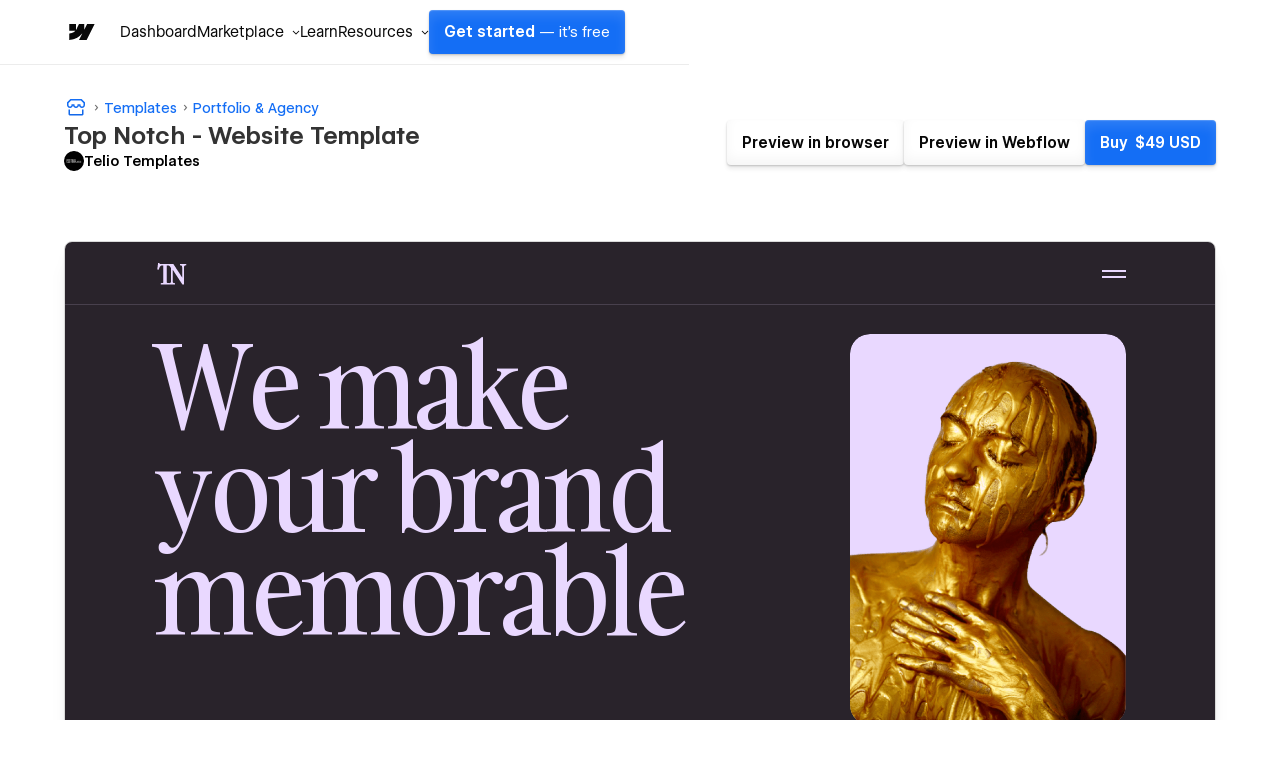

--- FILE ---
content_type: text/html
request_url: https://top-notch-agency.webflow.io/
body_size: 6795
content:
<!DOCTYPE html><!-- This site was created in Webflow. https://webflow.com --><!-- Last Published: Thu Jun 30 2022 10:19:40 GMT+0000 (Coordinated Universal Time) --><html data-wf-domain="top-notch-agency.webflow.io" data-wf-page="62b4170cb11d8f9796557759" data-wf-site="62b4170cb11d8faca6557757"><head><meta charset="utf-8"/><title>Top Notch - Webflow HTML website template</title><meta content="width=device-width, initial-scale=1" name="viewport"/><meta content="Webflow" name="generator"/><link href="https://assets.website-files.com/62b4170cb11d8faca6557757/css/top-notch-agency.webflow.8f612d68c.css" rel="stylesheet" type="text/css"/><script type="text/javascript">!function(o,c){var n=c.documentElement,t=" w-mod-";n.className+=t+"js",("ontouchstart"in o||o.DocumentTouch&&c instanceof DocumentTouch)&&(n.className+=t+"touch")}(window,document);</script><link href="https://cdn.prod.website-files.com/62b4170cb11d8faca6557757/62bd29f2ccb3cb4ab99f0590_topnotch-favicon.png" rel="shortcut icon" type="image/x-icon"/><link href="https://cdn.prod.website-files.com/62b4170cb11d8faca6557757/62bd29f70803523c745afa4a_topnotch-webclip.png" rel="apple-touch-icon"/></head><body><nav class="nav"><div class="full-page-nav-wrapper"><div class="full-page-nav-bg"></div><div class="w-layout-grid full-page-nav-item-grid"><a href="/" aria-current="page" class="full-page-nav-item _1st w-inline-block w--current"><div data-w-id="536979f2-662e-f593-d03f-49599d106801" class="item-number-wrapper"><div class="item-number-text">01</div></div><div data-w-id="536979f2-662e-f593-d03f-49599d106804" class="full-page-nav-item-text">Home</div></a><a href="/projects" class="full-page-nav-item _2nd w-inline-block"><div data-w-id="536979f2-662e-f593-d03f-49599d106807" class="item-number-wrapper"><div class="item-number-text">02</div></div><div data-w-id="536979f2-662e-f593-d03f-49599d10680a" class="full-page-nav-item-text">Projects</div></a><a href="/careers" class="full-page-nav-item _3rd w-inline-block"><div data-w-id="536979f2-662e-f593-d03f-49599d10680d" class="item-number-wrapper"><div class="item-number-text">03</div></div><div data-w-id="536979f2-662e-f593-d03f-49599d106810" class="full-page-nav-item-text">Careers</div></a><a href="/about-us" class="full-page-nav-item _4th w-inline-block"><div data-w-id="536979f2-662e-f593-d03f-49599d106813" class="item-number-wrapper"><div class="item-number-text">04</div></div><div data-w-id="536979f2-662e-f593-d03f-49599d106816" class="full-page-nav-item-text">About</div></a><a href="/blog" class="full-page-nav-item _5th w-inline-block"><div data-w-id="536979f2-662e-f593-d03f-49599d106819" class="item-number-wrapper"><div class="item-number-text">05</div></div><div data-w-id="536979f2-662e-f593-d03f-49599d10681c" class="full-page-nav-item-text">Blog</div></a><a href="/contact" class="full-page-nav-item _6th w-inline-block"><div data-w-id="536979f2-662e-f593-d03f-49599d10681f" class="item-number-wrapper"><div class="item-number-text">06</div></div><div data-w-id="536979f2-662e-f593-d03f-49599d106822" class="full-page-nav-item-text">Contact</div></a></div></div><div data-w-id="536979f2-662e-f593-d03f-49599d106824" class="nav-wrapper"><a data-w-id="536979f2-662e-f593-d03f-49599d106825" href="/" aria-current="page" class="nav-logo-container w-inline-block w--current"><img src="https://cdn.prod.website-files.com/62b4170cb11d8faca6557757/62b4242541e0642453c38d9c_logo-purple.svg" loading="lazy" alt=""/></a><div data-w-id="536979f2-662e-f593-d03f-49599d106827" class="nav-burger-menu-container"><div data-w-id="536979f2-662e-f593-d03f-49599d106828" class="nav-burger-icon-line-1"></div><div data-w-id="536979f2-662e-f593-d03f-49599d106829" class="nav-burger-icon-line-2"></div></div><div data-w-id="536979f2-662e-f593-d03f-49599d10682a" class="nav-line"></div></div></nav><main class="page-wrapper"><header data-w-id="393afb1e-7bea-e3b4-7029-9135b213b8ac" class="hero-home-section"><div class="hero-home-top-wrapper"><div class="hero-home-heading-container"><h1><span style="opacity:0;-webkit-transform:translate3d(0, 0, 0) scale3d(0.6, 0.2, 1) rotateX(0) rotateY(0) rotateZ(20deg) skew(0, 0);-moz-transform:translate3d(0, 0, 0) scale3d(0.6, 0.2, 1) rotateX(0) rotateY(0) rotateZ(20deg) skew(0, 0);-ms-transform:translate3d(0, 0, 0) scale3d(0.6, 0.2, 1) rotateX(0) rotateY(0) rotateZ(20deg) skew(0, 0);transform:translate3d(0, 0, 0) scale3d(0.6, 0.2, 1) rotateX(0) rotateY(0) rotateZ(20deg) skew(0, 0)" class="span-heading _1">We make</span> <span style="-webkit-transform:translate3d(0, 0, 0) scale3d(0.6, 0.2, 1) rotateX(0) rotateY(0) rotateZ(20deg) skew(0, 0);-moz-transform:translate3d(0, 0, 0) scale3d(0.6, 0.2, 1) rotateX(0) rotateY(0) rotateZ(20deg) skew(0, 0);-ms-transform:translate3d(0, 0, 0) scale3d(0.6, 0.2, 1) rotateX(0) rotateY(0) rotateZ(20deg) skew(0, 0);transform:translate3d(0, 0, 0) scale3d(0.6, 0.2, 1) rotateX(0) rotateY(0) rotateZ(20deg) skew(0, 0);opacity:0" class="span-heading _2">your brand</span> <span style="-webkit-transform:translate3d(0, 0, 0) scale3d(0.6, 0.2, 1) rotateX(0) rotateY(0) rotateZ(20deg) skew(0, 0);-moz-transform:translate3d(0, 0, 0) scale3d(0.6, 0.2, 1) rotateX(0) rotateY(0) rotateZ(20deg) skew(0, 0);-ms-transform:translate3d(0, 0, 0) scale3d(0.6, 0.2, 1) rotateX(0) rotateY(0) rotateZ(20deg) skew(0, 0);transform:translate3d(0, 0, 0) scale3d(0.6, 0.2, 1) rotateX(0) rotateY(0) rotateZ(20deg) skew(0, 0);opacity:0" class="span-heading _3">memorable</span></h1></div><div style="-webkit-transform:translate3d(0, 0, 0) scale3d(0.8, 0.6, 1) rotateX(0) rotateY(0) rotateZ(20deg) skew(0, 0);-moz-transform:translate3d(0, 0, 0) scale3d(0.8, 0.6, 1) rotateX(0) rotateY(0) rotateZ(20deg) skew(0, 0);-ms-transform:translate3d(0, 0, 0) scale3d(0.8, 0.6, 1) rotateX(0) rotateY(0) rotateZ(20deg) skew(0, 0);transform:translate3d(0, 0, 0) scale3d(0.8, 0.6, 1) rotateX(0) rotateY(0) rotateZ(20deg) skew(0, 0)" class="hero-img-wrapper"><div style="-webkit-transform:translate3d(0, 0, 0) scale3d(1, 0, 1) rotateX(0) rotateY(0) rotateZ(0) skew(0, 0);-moz-transform:translate3d(0, 0, 0) scale3d(1, 0, 1) rotateX(0) rotateY(0) rotateZ(0) skew(0, 0);-ms-transform:translate3d(0, 0, 0) scale3d(1, 0, 1) rotateX(0) rotateY(0) rotateZ(0) skew(0, 0);transform:translate3d(0, 0, 0) scale3d(1, 0, 1) rotateX(0) rotateY(0) rotateZ(0) skew(0, 0)" class="hero-img-bg"></div><img src="https://cdn.prod.website-files.com/62b4170cb11d8faca6557757/62b43009d6e52a9f0fce89cb_home-hero-img.png" loading="lazy" style="opacity:0;-webkit-transform:translate3d(0, 0, 0) scale3d(1.3, 1.3, 1) rotateX(0) rotateY(0) rotateZ(0) skew(0, 0);-moz-transform:translate3d(0, 0, 0) scale3d(1.3, 1.3, 1) rotateX(0) rotateY(0) rotateZ(0) skew(0, 0);-ms-transform:translate3d(0, 0, 0) scale3d(1.3, 1.3, 1) rotateX(0) rotateY(0) rotateZ(0) skew(0, 0);transform:translate3d(0, 0, 0) scale3d(1.3, 1.3, 1) rotateX(0) rotateY(0) rotateZ(0) skew(0, 0)" sizes="(max-width: 767px) 128px, 24vw" alt="" srcset="https://assets.website-files.com/62b4170cb11d8faca6557757/62b43009d6e52a9f0fce89cb_home-hero-img-p-500.png 500w, https://assets.website-files.com/62b4170cb11d8faca6557757/62b43009d6e52a9f0fce89cb_home-hero-img.png 558w" class="hero-img"/></div></div><div class="hero-home-btm-wrapper"><div style="-webkit-transform:translate3d(0, 0, 0) scale3d(0, 0, 1) rotateX(0) rotateY(0) rotateZ(0) skew(0, 0);-moz-transform:translate3d(0, 0, 0) scale3d(0, 0, 1) rotateX(0) rotateY(0) rotateZ(0) skew(0, 0);-ms-transform:translate3d(0, 0, 0) scale3d(0, 0, 1) rotateX(0) rotateY(0) rotateZ(0) skew(0, 0);transform:translate3d(0, 0, 0) scale3d(0, 0, 1) rotateX(0) rotateY(0) rotateZ(0) skew(0, 0)" class="button-wrap"><a data-w-id="e8657d6b-e351-2b3a-8c9b-4aa2261539c0" href="#about" class="button-oval-primary w-inline-block"><div class="button-text-style div-z-index-2">Discover more</div><div class="button-overlay"></div></a></div><div class="hero-subheading-container"><div style="opacity:0" class="hero-subheading"><span>Top Notch</span> is a branding agency with +15 years of experience in the sector, we’ve have worked with the most famous from all over the globe.</div></div></div></header><div data-w-id="59281443-3dfb-6e2b-8da4-23c849f528e3" class="references-section"><div class="references-wrapper"><div class="div-hide opacity-60"><div style="-webkit-transform:translate3d(0, 100%, 0) scale3d(1, 1, 1) rotateX(0) rotateY(0) rotateZ(0) skew(0, 0);-moz-transform:translate3d(0, 100%, 0) scale3d(1, 1, 1) rotateX(0) rotateY(0) rotateZ(0) skew(0, 0);-ms-transform:translate3d(0, 100%, 0) scale3d(1, 1, 1) rotateX(0) rotateY(0) rotateZ(0) skew(0, 0);transform:translate3d(0, 100%, 0) scale3d(1, 1, 1) rotateX(0) rotateY(0) rotateZ(0) skew(0, 0);opacity:0" class="references-title-text margin-top-small">They trust us</div></div><div style="opacity:0;-webkit-transform:translate3d(0, 100%, 0) scale3d(1, 1, 1) rotateX(0) rotateY(0) rotateZ(0) skew(0, 0);-moz-transform:translate3d(0, 100%, 0) scale3d(1, 1, 1) rotateX(0) rotateY(0) rotateZ(0) skew(0, 0);-ms-transform:translate3d(0, 100%, 0) scale3d(1, 1, 1) rotateX(0) rotateY(0) rotateZ(0) skew(0, 0);transform:translate3d(0, 100%, 0) scale3d(1, 1, 1) rotateX(0) rotateY(0) rotateZ(0) skew(0, 0)" class="w-layout-grid references-grid"><img src="https://cdn.prod.website-files.com/62b4170cb11d8faca6557757/62b45d5e315e34757412c0c5_logo-Vision.svg" loading="lazy" id="w-node-_52314ac4-5dd6-ecd3-8c8b-2053ec183425-96557759" alt="" class="reference-logo"/><img src="https://cdn.prod.website-files.com/62b4170cb11d8faca6557757/62b45d5ef856a697754efafb_logo-ProNature.svg" loading="lazy" id="w-node-_30728391-590f-e718-8ba8-95f861add05f-96557759" alt="" class="reference-logo"/><img src="https://cdn.prod.website-files.com/62b4170cb11d8faca6557757/62b45d5a7cff0430b45702f1_logo-Volume.svg" loading="lazy" id="w-node-a724378a-3aaf-7380-74a4-2065f8855e7f-96557759" alt="" class="reference-logo"/><img src="https://cdn.prod.website-files.com/62b4170cb11d8faca6557757/62b45d5f3bb6c3cb88b75052_logo-Trace.svg" loading="lazy" id="w-node-_2ee2494f-a53e-ff6c-7aae-4479061b1e58-96557759" alt="" class="reference-logo"/><img src="https://cdn.prod.website-files.com/62b4170cb11d8faca6557757/62b45d5c7c3fe0378e70e0bf_logo-Dune.svg" loading="lazy" id="w-node-df11cf13-f399-66a9-4e11-31b481db5944-96557759" alt="" class="reference-logo"/><img src="https://cdn.prod.website-files.com/62b4170cb11d8faca6557757/62b45d5a07e65f0aadd040ab_logo-Nextmove.svg" loading="lazy" id="w-node-_42556dc4-e609-6e8b-0570-917d9e2be24d-96557759" alt="" class="reference-logo"/><img src="https://cdn.prod.website-files.com/62b4170cb11d8faca6557757/62b45d5fe013ec34bac1cfff_logo-Pinpoint.svg" loading="lazy" id="w-node-_6f4f7212-0fc1-3e69-6759-87e51604f9f9-96557759" alt="" class="reference-logo"/><img src="https://cdn.prod.website-files.com/62b4170cb11d8faca6557757/62b45d5aa08ac72fc28a54e8_logo-Load.svg" loading="lazy" id="w-node-e042b192-d423-a5ca-5fdd-646ffbf92889-96557759" alt="" class="reference-logo"/></div></div></div><div id="about" data-w-id="999162bb-ea86-8763-2c90-3a17cc13d658" class="about-text-section"><div class="about-img-wrapper"><img src="https://cdn.prod.website-files.com/62b4170cb11d8faca6557757/62b579db9278e07f2c5e5341_intro-text-img.jpg" loading="lazy" sizes="(max-width: 767px) 100vw, 28vw" srcset="https://assets.website-files.com/62b4170cb11d8faca6557757/62b579db9278e07f2c5e5341_intro-text-img-p-500.jpeg 500w, https://assets.website-files.com/62b4170cb11d8faca6557757/62b579db9278e07f2c5e5341_intro-text-img.jpg 748w" alt="" class="about-bg-img"/></div><div class="default-wrapper div-relative"><div data-w-id="95ea00ea-33f7-917a-3f4a-4df8d25114c0" style="-webkit-transform:translate3d(0, 2rem, 0) scale3d(1, 1, 1) rotateX(0) rotateY(0) rotateZ(0) skew(0, 0);-moz-transform:translate3d(0, 2rem, 0) scale3d(1, 1, 1) rotateX(0) rotateY(0) rotateZ(0) skew(0, 0);-ms-transform:translate3d(0, 2rem, 0) scale3d(1, 1, 1) rotateX(0) rotateY(0) rotateZ(0) skew(0, 0);transform:translate3d(0, 2rem, 0) scale3d(1, 1, 1) rotateX(0) rotateY(0) rotateZ(0) skew(0, 0);opacity:0" class="about-text-container-left"><p class="text-size-2vw-desktop">Over the years we setup a team of experts in various fields, animated with the same passion <span class="span-text-img">      </span> and used to work in team. We work only with daring clients <span class="span-text-img _2">       </span>who strongly believe in the power of branding.</p></div><div data-w-id="5bf8dfae-c640-dc0b-8619-9a1e8ea7e517" style="-webkit-transform:translate3d(0, 2rem, 0) scale3d(1, 1, 1) rotateX(0) rotateY(0) rotateZ(0) skew(0, 0);-moz-transform:translate3d(0, 2rem, 0) scale3d(1, 1, 1) rotateX(0) rotateY(0) rotateZ(0) skew(0, 0);-ms-transform:translate3d(0, 2rem, 0) scale3d(1, 1, 1) rotateX(0) rotateY(0) rotateZ(0) skew(0, 0);transform:translate3d(0, 2rem, 0) scale3d(1, 1, 1) rotateX(0) rotateY(0) rotateZ(0) skew(0, 0);opacity:0" class="about-text-container-right"><p class="text-size-2vw-desktop text-line-height-140">With +15 years of experience in the branding &amp; digital sectors <span class="span-text-img _3">      </span> , our mission is to make your brand go next level.</p></div></div></div><div data-w-id="116c7b8d-969b-9ad7-ac16-c21c2f71797c" class="latest-projects-section"><div class="latest-projects-heading-wrapper"><div class="heading-row-1"><div class="latest-projects-title">our Latest Projects</div><div class="chip-heading-row"></div><div class="latest-projects-title">our Latest Projects</div><div class="chip-heading-row"></div><div class="latest-projects-title">our Latest Projects</div></div><div class="heading-row-2"><div class="latest-projects-title">our Latest Projects</div><div class="chip-heading-row"></div><div class="latest-projects-title">our Latest Projects</div><div class="chip-heading-row"></div><div class="latest-projects-title">our Latest Projects</div></div></div><div class="default-wrapper"><div class="w-layout-grid latest-projects-grid"><div id="w-node-_596cfd29-d246-030b-1555-c432562dc4e9-96557759" class="featured-project-cms-item w-dyn-list"><div role="list" class="w-dyn-items"><div role="listitem" class="w-dyn-item"><a href="https://www.google.com/" class="featured-project-link w-inline-block"><div class="featured-project-img-wrapper first"><img src="https://cdn.prod.website-files.com/62b4170cb11d8f4ae4557763/62b6a0a65fef122070fc6685_img-gambarino-project-index.jpg" loading="lazy" alt="" class="featured-project-image"/><div class="featured-project-img-overlay"></div></div><div class="featured-project-content-wrapper"><div class="featured-project-infos-wrapper"><div class="featured-project-services-wrapper"><div class="text-style-caps small-size-mobile">Art Direction</div><div class="chip-4px"></div><div class="text-style-caps small-size-mobile">Brand Strategy</div></div><div class="featured-project-year-wrapper"><div class="text-style-caps small-size-mobile">/    </div><div class="text-style-caps small-size-mobile">2022</div></div></div><h5 class="div-relative">Gambarino</h5></div></a></div></div></div><div id="w-node-_2758c966-fc9b-ceab-e6fb-3445398bf0a3-96557759" class="featured-project-cms-item second w-dyn-list"><div role="list" class="w-dyn-items"><div role="listitem" class="w-dyn-item"><a href="https://www.google.com/" class="featured-project-link w-inline-block"><div class="featured-project-img-wrapper first"><img src="https://cdn.prod.website-files.com/62b4170cb11d8f4ae4557763/62b6a1293606cfb9e49d3d59_img-castor-project-index.jpg" loading="lazy" alt="" class="featured-project-image"/><div class="featured-project-img-overlay"></div></div><div class="featured-project-content-wrapper"><div class="featured-project-infos-wrapper"><div class="featured-project-services-wrapper"><div class="text-style-caps">Art Direction</div><div class="chip-4px"></div><div class="text-style-caps">Brand Strategy</div></div><div class="featured-project-year-wrapper"><div class="text-style-caps">/    </div><div class="text-style-caps">2022</div></div></div><h5 class="div-relative">Castor Ext.</h5></div></a></div></div></div><div id="w-node-_3d0738e4-6500-2383-b2f8-fdf54ccd70cd-96557759" class="featured-project-cms-item third w-dyn-list"><div role="list" class="w-dyn-items"><div role="listitem" class="w-dyn-item"><a href="https://www.google.com/" class="featured-project-link w-inline-block"><div class="featured-project-img-wrapper first"><img src="https://cdn.prod.website-files.com/62b4170cb11d8f4ae4557763/62b6a1b84d12067cbf2d566e_img-necessaire-project-index.jpg" loading="lazy" alt="" class="featured-project-image"/><div class="featured-project-img-overlay"></div></div><div class="featured-project-content-wrapper"><div class="featured-project-infos-wrapper"><div class="featured-project-services-wrapper"><div class="text-style-caps">Art Direction</div><div class="chip-4px"></div><div class="text-style-caps">Brand Design</div></div><div class="featured-project-year-wrapper"><div class="text-style-caps">/    </div><div class="text-style-caps">2022</div></div></div><h5 class="div-relative">Nécéssaire</h5></div></a></div></div></div><div id="w-node-_3980ec9b-252e-b680-8f83-afecf5a3b512-96557759" class="featured-project-cms-item fourth w-dyn-list"><div role="list" class="w-dyn-items"><div role="listitem" class="w-dyn-item"><a href="https://www.google.com/" class="featured-project-link w-inline-block"><div class="featured-project-img-wrapper first"><img src="https://cdn.prod.website-files.com/62b4170cb11d8f4ae4557763/62b6a20e1c5c7284d1b4a826_img-ordeos-project-index.jpg" loading="lazy" alt="" class="featured-project-image"/><div class="featured-project-img-overlay"></div></div><div class="featured-project-content-wrapper"><div class="featured-project-infos-wrapper"><div class="featured-project-services-wrapper"><div class="text-style-caps">Brand Identity</div><div class="chip-4px"></div><div class="text-style-caps">Photography</div></div><div class="featured-project-year-wrapper"><div class="text-style-caps">/    </div><div class="text-style-caps">2022</div></div></div><h5 class="div-relative">Ordeos</h5></div></a></div></div></div></div><div class="div-flex center"><a data-w-id="18299127-4158-77be-294f-7b943f167aac" href="/projects" class="button-text-l w-inline-block"><div class="button-chip left"></div><div class="button-text-label-wrapper"><div class="button-label-wrapper-default"><div class="button-text-style-l">see all works</div></div><div class="button-label-wrapper-absolute"><div class="button-text-style-l">see all works</div></div></div><div class="button-chip right"></div></a></div></div></div><div data-w-id="cbea137b-023d-5768-0553-2e8b4c2a23eb" class="services-section"><div class="services-wrapper"><h3 data-w-id="f3bfc0dd-567c-e2da-d779-ef72906fb857" style="opacity:0;-webkit-transform:translate3d(0, 0, 0) scale3d(0.6, 0.2, 1) rotateX(0) rotateY(0) rotateZ(20deg) skew(0, 0);-moz-transform:translate3d(0, 0, 0) scale3d(0.6, 0.2, 1) rotateX(0) rotateY(0) rotateZ(20deg) skew(0, 0);-ms-transform:translate3d(0, 0, 0) scale3d(0.6, 0.2, 1) rotateX(0) rotateY(0) rotateZ(20deg) skew(0, 0);transform:translate3d(0, 0, 0) scale3d(0.6, 0.2, 1) rotateX(0) rotateY(0) rotateZ(20deg) skew(0, 0)" class="text-color-dark-grey text-align-center div-origin-top-left">We can help you with</h3><div class="cards-columns w-row"><div class="cards-col-1 w-col w-col-6"><div class="card-2-cols"><div><img src="https://cdn.prod.website-files.com/62b4170cb11d8faca6557757/62b7f87520faef369f871e9a_shape-service-01.svg" loading="lazy" alt="" class="card-top-img"/></div><div class="service-card-content"><h5>Brand Strategy</h5><div class="w-layout-grid service-card-grid"><div id="w-node-ea9f34af-dc35-0178-ba0b-1a66e6056749-96557759" class="service-bullet-point"><div class="chip-4px no-margin-left"></div><div class="text-style-caps">Lorem ipsum sim</div></div><div id="w-node-_39c0da78-c6c6-6ca0-600f-ea8fb4be5c51-96557759" class="service-bullet-point"><div class="chip-4px no-margin-left"></div><div class="text-style-caps">Lorem ipsum sim</div></div><div id="w-node-e2dc8a57-7824-2f74-5931-3151736e6d36-96557759" class="service-bullet-point"><div class="chip-4px no-margin-left"></div><div class="text-style-caps">Lorem ipsum sim</div></div><div id="w-node-_7ea0163f-8853-cd01-1ca5-f2366312a8e2-96557759" class="service-bullet-point"><div class="chip-4px no-margin-left"></div><div class="text-style-caps">Lorem ipsum sim</div></div></div></div></div><div class="card-2-cols is-second"><div><img src="https://cdn.prod.website-files.com/62b4170cb11d8faca6557757/62b7f8753b83082a6ab14b28_shape-service-03.svg" loading="lazy" alt="" class="card-top-img"/></div><div class="service-card-content"><h5>Product Design</h5><div class="w-layout-grid service-card-grid"><div id="w-node-_8c5dc2ac-458a-8bf1-4906-7c507c517af8-96557759" class="service-bullet-point"><div class="chip-4px no-margin-left"></div><div class="text-style-caps">Lorem ipsum sim</div></div><div id="w-node-_8c5dc2ac-458a-8bf1-4906-7c507c517afc-96557759" class="service-bullet-point"><div class="chip-4px no-margin-left"></div><div class="text-style-caps">Lorem ipsum sim</div></div><div id="w-node-_8c5dc2ac-458a-8bf1-4906-7c507c517b00-96557759" class="service-bullet-point"><div class="chip-4px no-margin-left"></div><div class="text-style-caps">Lorem ipsum sim</div></div><div id="w-node-_8c5dc2ac-458a-8bf1-4906-7c507c517b04-96557759" class="service-bullet-point"><div class="chip-4px no-margin-left"></div><div class="text-style-caps">Lorem ipsum sim</div></div></div></div></div></div><div class="cards-col-2 w-col w-col-6"><div class="card-2-cols"><div><img src="https://cdn.prod.website-files.com/62b4170cb11d8faca6557757/62b7f875ec2e007d7b3c9254_shape-service-02.svg" loading="lazy" alt="" class="card-top-img"/></div><div class="service-card-content"><h5>Brand Design</h5><div class="w-layout-grid service-card-grid"><div id="w-node-_6b32dd9f-97cb-2469-4d80-752d88a2f823-96557759" class="service-bullet-point"><div class="chip-4px no-margin-left"></div><div class="text-style-caps">Lorem ipsum sim</div></div><div id="w-node-_6b32dd9f-97cb-2469-4d80-752d88a2f827-96557759" class="service-bullet-point"><div class="chip-4px no-margin-left"></div><div class="text-style-caps">Lorem ipsum sim</div></div><div id="w-node-_6b32dd9f-97cb-2469-4d80-752d88a2f82b-96557759" class="service-bullet-point"><div class="chip-4px no-margin-left"></div><div class="text-style-caps">Lorem ipsum sim</div></div><div id="w-node-_6b32dd9f-97cb-2469-4d80-752d88a2f82f-96557759" class="service-bullet-point"><div class="chip-4px no-margin-left"></div><div class="text-style-caps">Lorem ipsum sim</div></div></div></div></div><div class="card-2-cols is-second"><div><img src="https://cdn.prod.website-files.com/62b4170cb11d8faca6557757/62b7f875c338e0fc176a8f2d_shape-service-04.svg" loading="lazy" alt="" class="card-top-img"/></div><div class="service-card-content"><h5>UX/UI Design</h5><div class="w-layout-grid service-card-grid"><div id="w-node-_72651793-ac7b-fcc3-7181-b3b3f8b79e76-96557759" class="service-bullet-point"><div class="chip-4px no-margin-left"></div><div class="text-style-caps">Lorem ipsum sim</div></div><div id="w-node-_72651793-ac7b-fcc3-7181-b3b3f8b79e7a-96557759" class="service-bullet-point"><div class="chip-4px no-margin-left"></div><div class="text-style-caps">Lorem ipsum sim</div></div><div id="w-node-_72651793-ac7b-fcc3-7181-b3b3f8b79e7e-96557759" class="service-bullet-point"><div class="chip-4px no-margin-left"></div><div class="text-style-caps">Lorem ipsum sim</div></div><div id="w-node-_72651793-ac7b-fcc3-7181-b3b3f8b79e82-96557759" class="service-bullet-point"><div class="chip-4px"></div><div class="text-style-caps">Lorem ipsum sim</div></div></div></div></div></div></div></div></div><div class="blog-posts-section"><div class="default-wrapper"><div class="blog-posts-header-wrapper"><h4 data-w-id="7caddb09-371e-f08c-6cc1-97ceb12fbd96" style="opacity:0;-webkit-transform:translate3d(0, 0, 0) scale3d(0.6, 0.2, 1) rotateX(0) rotateY(0) rotateZ(20deg) skew(0, 0);-moz-transform:translate3d(0, 0, 0) scale3d(0.6, 0.2, 1) rotateX(0) rotateY(0) rotateZ(20deg) skew(0, 0);-ms-transform:translate3d(0, 0, 0) scale3d(0.6, 0.2, 1) rotateX(0) rotateY(0) rotateZ(20deg) skew(0, 0);transform:translate3d(0, 0, 0) scale3d(0.6, 0.2, 1) rotateX(0) rotateY(0) rotateZ(20deg) skew(0, 0)" class="div-origin-top-left">Latest news</h4><div class="hide-mobile-landscape"><a href="/blog" class="button-text-m w-inline-block"><div class="button-chip left medium"></div><div class="button-text-label-wrapper medium"><div class="button-label-wrapper-default"><div class="button-text-style-m">see all news</div></div><div class="button-label-wrapper-absolute"><div class="button-text-style-m">see all News</div></div></div><div class="button-chip right medium"></div></a></div></div><div class="w-layout-grid blog-posts-grid"><div class="w-dyn-list"><div role="list" class="w-dyn-items"><div role="listitem" class="blog-post-home w-dyn-item"><a href="/articles/photo-m1" class="blog-post-link w-inline-block"><div class="blog-post-home-large-image-container"><img src="https://cdn.prod.website-files.com/62b4170cb11d8f4ae4557763/62b6b5738c56f51c81005930_blog-post-main-img-01.jpg" loading="lazy" alt="" class="blog-post-img"/><div class="tag-cateogry-article-container"><div class="tag-text-style">Agency News</div></div></div><div class="blog-post-home-title">Lorem ipsum dolor sit amet, consectetur adipiscing elit</div></a></div></div></div><div id="w-node-aeba34eb-895e-0d6f-8294-4e32da8e0485-96557759" class="w-dyn-list"><div role="list" class="w-dyn-items"><div role="listitem" class="blog-post-home _2-rows w-dyn-item"><a href="/articles/cinema-l1" class="blog-post-link w-inline-block"><div class="blog-post-home-small-image-container-copy"><img src="https://cdn.prod.website-files.com/62b4170cb11d8f4ae4557763/62b6b582f1e18e72714606d7_blog-post-main-img-02.jpg" loading="lazy" alt="" class="blog-post-img"/><div class="tag-cateogry-article-container"><div class="tag-text-style">Agency News</div></div></div><div class="blog-post-home-title">Nibh mauris cursus mattis molestie a iaculis at erat</div></a></div><div role="listitem" class="blog-post-home _2-rows w-dyn-item"><a href="/articles/mode-s1" class="blog-post-link w-inline-block"><div class="blog-post-home-small-image-container-copy"><img src="https://cdn.prod.website-files.com/62b4170cb11d8f4ae4557763/62b6b6232f0091687bf1a235_blog-post-main-img-03.jpg" loading="lazy" alt="" class="blog-post-img"/><div class="tag-cateogry-article-container"><div class="tag-text-style">Digital</div></div></div><div class="blog-post-home-title">Vivamus at augue eget arcu dictum varius duis at consectetur</div></a></div></div></div></div><div class="wrapper-button-mobile"><a href="#" class="button-text-m w-inline-block"><div class="button-chip left medium"></div><div class="button-text-label-wrapper medium"><div class="button-label-wrapper-default"><div class="button-text-style-m">see all news</div></div><div class="button-label-wrapper-absolute"><div class="button-text-style-m">see all News</div></div></div><div class="button-chip right medium"></div></a></div></div></div><div class="job-offers-section"><div class="default-wrapper"><div class="blog-posts-header-wrapper"><h4 data-w-id="b7e5f226-414f-70d4-6662-38f59f351f10" style="opacity:0;-webkit-transform:translate3d(0, 0, 0) scale3d(0.6, 0.2, 1) rotateX(0) rotateY(0) rotateZ(20deg) skew(0, 0);-moz-transform:translate3d(0, 0, 0) scale3d(0.6, 0.2, 1) rotateX(0) rotateY(0) rotateZ(20deg) skew(0, 0);-ms-transform:translate3d(0, 0, 0) scale3d(0.6, 0.2, 1) rotateX(0) rotateY(0) rotateZ(20deg) skew(0, 0);transform:translate3d(0, 0, 0) scale3d(0.6, 0.2, 1) rotateX(0) rotateY(0) rotateZ(20deg) skew(0, 0)" class="div-origin-top-left">Latest job offers</h4><div class="hide-mobile-landscape"><a href="/careers" class="button-text-m w-inline-block"><div class="button-chip left medium"></div><div class="button-text-label-wrapper medium"><div class="button-label-wrapper-default"><div class="button-text-style-m">see all job offers</div></div><div class="button-label-wrapper-absolute"><div class="button-text-style-m">see all job offers</div></div></div><div class="button-chip right medium"></div></a></div></div><div class="w-dyn-list"><div role="list" class="job-offers-cms-list w-dyn-items"><div role="listitem" class="w-dyn-item"><a data-w-id="f2bc085a-7a1c-779a-cedb-fb594c1b8a37" href="/job-offers/sr-art-director" class="job-offer-wrapper w-inline-block"><div><h6>Sr. Art Director</h6><div class="w-layout-grid job-offer-infos-grid"><div id="w-node-_19dafc87-b79f-8355-6437-84b089a8a4eb-96557759" class="job-offer-info-item"><div class="job-offer-info-text opacity-60">Published on</div><div class="job-offer-info-text">June 22, 2022</div></div><div id="w-node-c7b26800-42b9-679f-d84b-0c2da82a5dd7-96557759" class="job-offer-info-item"><div class="job-offer-info-text opacity-60">Contract type</div><div class="job-offer-info-text">Full Time</div></div><div id="w-node-_7c8e228c-4d73-5d10-dc85-d22076f36640-96557759" class="job-offer-info-item"><div class="job-offer-info-text opacity-60">Location</div><div class="job-offer-info-text">Remote</div></div><div id="w-node-_97a1c0c7-67bf-8c9e-f074-60e16dd8038a-96557759" class="job-offer-info-item"><div class="job-offer-info-text opacity-60">Min Exp.</div><div class="job-offer-info-text">Min. 5 Years</div></div></div></div><div class="button-text-s"><div class="button-chip left medium"></div><div class="button-text-label-wrapper medium"><div class="button-label-wrapper-default"><div class="button-text-style-s">more infos</div></div><div style="-webkit-transform:translate3d(0, 100%, 0) scale3d(1, 1, 1) rotateX(0) rotateY(0) rotateZ(0) skew(0, 0);-moz-transform:translate3d(0, 100%, 0) scale3d(1, 1, 1) rotateX(0) rotateY(0) rotateZ(0) skew(0, 0);-ms-transform:translate3d(0, 100%, 0) scale3d(1, 1, 1) rotateX(0) rotateY(0) rotateZ(0) skew(0, 0);transform:translate3d(0, 100%, 0) scale3d(1, 1, 1) rotateX(0) rotateY(0) rotateZ(0) skew(0, 0)" class="button-label-wrapper-absolute"><div class="button-text-style-s">more infos</div></div></div><div class="button-chip right medium"></div></div></a></div><div role="listitem" class="w-dyn-item"><a data-w-id="f2bc085a-7a1c-779a-cedb-fb594c1b8a37" href="/job-offers/brand-designer" class="job-offer-wrapper w-inline-block"><div><h6>Brand Designer</h6><div class="w-layout-grid job-offer-infos-grid"><div id="w-node-_19dafc87-b79f-8355-6437-84b089a8a4eb-96557759" class="job-offer-info-item"><div class="job-offer-info-text opacity-60">Published on</div><div class="job-offer-info-text">June 21, 2022</div></div><div id="w-node-c7b26800-42b9-679f-d84b-0c2da82a5dd7-96557759" class="job-offer-info-item"><div class="job-offer-info-text opacity-60">Contract type</div><div class="job-offer-info-text">Full Time</div></div><div id="w-node-_7c8e228c-4d73-5d10-dc85-d22076f36640-96557759" class="job-offer-info-item"><div class="job-offer-info-text opacity-60">Location</div><div class="job-offer-info-text">Remote</div></div><div id="w-node-_97a1c0c7-67bf-8c9e-f074-60e16dd8038a-96557759" class="job-offer-info-item"><div class="job-offer-info-text opacity-60">Min Exp.</div><div class="job-offer-info-text">Min. 5 Years</div></div></div></div><div class="button-text-s"><div class="button-chip left medium"></div><div class="button-text-label-wrapper medium"><div class="button-label-wrapper-default"><div class="button-text-style-s">more infos</div></div><div style="-webkit-transform:translate3d(0, 100%, 0) scale3d(1, 1, 1) rotateX(0) rotateY(0) rotateZ(0) skew(0, 0);-moz-transform:translate3d(0, 100%, 0) scale3d(1, 1, 1) rotateX(0) rotateY(0) rotateZ(0) skew(0, 0);-ms-transform:translate3d(0, 100%, 0) scale3d(1, 1, 1) rotateX(0) rotateY(0) rotateZ(0) skew(0, 0);transform:translate3d(0, 100%, 0) scale3d(1, 1, 1) rotateX(0) rotateY(0) rotateZ(0) skew(0, 0)" class="button-label-wrapper-absolute"><div class="button-text-style-s">more infos</div></div></div><div class="button-chip right medium"></div></div></a></div><div role="listitem" class="w-dyn-item"><a data-w-id="f2bc085a-7a1c-779a-cedb-fb594c1b8a37" href="/job-offers/jr-art-director" class="job-offer-wrapper w-inline-block"><div><h6>Jr. Art Director</h6><div class="w-layout-grid job-offer-infos-grid"><div id="w-node-_19dafc87-b79f-8355-6437-84b089a8a4eb-96557759" class="job-offer-info-item"><div class="job-offer-info-text opacity-60">Published on</div><div class="job-offer-info-text">June 8, 2022</div></div><div id="w-node-c7b26800-42b9-679f-d84b-0c2da82a5dd7-96557759" class="job-offer-info-item"><div class="job-offer-info-text opacity-60">Contract type</div><div class="job-offer-info-text">Full Time</div></div><div id="w-node-_7c8e228c-4d73-5d10-dc85-d22076f36640-96557759" class="job-offer-info-item"><div class="job-offer-info-text opacity-60">Location</div><div class="job-offer-info-text">Remote</div></div><div id="w-node-_97a1c0c7-67bf-8c9e-f074-60e16dd8038a-96557759" class="job-offer-info-item"><div class="job-offer-info-text opacity-60">Min Exp.</div><div class="job-offer-info-text">Min. 3 Years</div></div></div></div><div class="button-text-s"><div class="button-chip left medium"></div><div class="button-text-label-wrapper medium"><div class="button-label-wrapper-default"><div class="button-text-style-s">more infos</div></div><div style="-webkit-transform:translate3d(0, 100%, 0) scale3d(1, 1, 1) rotateX(0) rotateY(0) rotateZ(0) skew(0, 0);-moz-transform:translate3d(0, 100%, 0) scale3d(1, 1, 1) rotateX(0) rotateY(0) rotateZ(0) skew(0, 0);-ms-transform:translate3d(0, 100%, 0) scale3d(1, 1, 1) rotateX(0) rotateY(0) rotateZ(0) skew(0, 0);transform:translate3d(0, 100%, 0) scale3d(1, 1, 1) rotateX(0) rotateY(0) rotateZ(0) skew(0, 0)" class="button-label-wrapper-absolute"><div class="button-text-style-s">more infos</div></div></div><div class="button-chip right medium"></div></div></a></div></div></div><div class="wrapper-button-mobile"><a href="#" class="button-text-m w-inline-block"><div class="button-chip left medium"></div><div class="button-text-label-wrapper medium"><div class="button-label-wrapper-default"><div class="button-text-style-m">see all Job offfers</div></div><div class="button-label-wrapper-absolute"><div class="button-text-style-m">see all Job offfers</div></div></div><div class="button-chip right medium"></div></a></div></div></div><div data-w-id="0771f403-1d1c-eda9-8e83-c95e9edc9df8" class="callout-section"><div class="default-wrapper"><div class="callout-container"><img src="https://cdn.prod.website-files.com/62b4170cb11d8faca6557757/62b81a3b2a77f6804fcd56d7_shape-callout.svg" loading="lazy" alt="" class="callout-shape-img"/><div class="title-large text-align-center text-color-dark-grey"><span class="span-heading _1">Let’s make your</span>  <span class="span-heading _2">brand memorable</span></div><div data-w-id="0771f403-1d1c-eda9-8e83-c95e9edc9e02" class="callout-button-wrapper"><a data-w-id="6707a9ba-5898-659e-d953-4dbb232d3f3f" href="/contact" class="button-oval-primary w-inline-block"><div class="button-text-style div-z-index-2 text-color-purple">Start a Project</div><div class="button-overlay dark-background"></div></a></div></div></div></div></main><footer class="footer"><div class="footer-wrapper"><div class="w-layout-grid footer-grid"><a href="/" aria-current="page" class="footer-logo w-inline-block w--current"><img src="https://cdn.prod.website-files.com/62b4170cb11d8faca6557757/62b4242541e0642453c38d9c_logo-purple.svg" loading="lazy" alt=""/></a><div id="w-node-_4c02a369-a89c-a897-3b8a-2b76ab1b969a-ab1b9695" class="footer-links-wrapper"><div class="footer-links-title">sitemap</div><div class="w-layout-grid footer-links-grid"><a id="w-node-_4c02a369-a89c-a897-3b8a-2b76ab1b969e-ab1b9695" href="/" aria-current="page" class="footer-link w--current">Home</a><a id="w-node-_4c02a369-a89c-a897-3b8a-2b76ab1b96a0-ab1b9695" href="/blog" class="footer-link">Blog</a><a id="w-node-_4c02a369-a89c-a897-3b8a-2b76ab1b96a2-ab1b9695" href="/projects" class="footer-link">Projects</a><div id="w-node-_4c02a369-a89c-a897-3b8a-2b76ab1b96a4-ab1b9695" class="footer-grid-placeholder"></div><a id="w-node-_4c02a369-a89c-a897-3b8a-2b76ab1b96a5-ab1b9695" href="/careers" class="footer-link">Careers</a><div id="w-node-_4c02a369-a89c-a897-3b8a-2b76ab1b96a7-ab1b9695" class="footer-grid-placeholder"></div><a id="w-node-_4c02a369-a89c-a897-3b8a-2b76ab1b96a8-ab1b9695" href="/about-us" class="footer-link">About us</a></div></div><div id="w-node-_4c02a369-a89c-a897-3b8a-2b76ab1b96aa-ab1b9695" class="footer-links-wrapper"><div class="footer-links-title">Social</div><div class="w-layout-grid footer-links-grid single-col"><a id="w-node-_4c02a369-a89c-a897-3b8a-2b76ab1b96ae-ab1b9695" href="https://www.instagram.com/" target="_blank" class="footer-link">Instagram</a><a id="w-node-_4c02a369-a89c-a897-3b8a-2b76ab1b96b0-ab1b9695" href="https://www.linkedin.com/" class="footer-link">Linkedin</a><a id="w-node-_4c02a369-a89c-a897-3b8a-2b76ab1b96b2-ab1b9695" href="https://www.facebook.com/" class="footer-link">Facebook</a><a id="w-node-_4c02a369-a89c-a897-3b8a-2b76ab1b96b4-ab1b9695" href="https://www.twitter.com/" class="footer-link">Twitter</a></div></div><div id="w-node-_4c02a369-a89c-a897-3b8a-2b76ab1b96b6-ab1b9695" class="footer-links-wrapper"><div id="w-node-_4c02a369-a89c-a897-3b8a-2b76ab1b96b7-ab1b9695" class="footer-company-info-wrapper"><div class="footer-links-title">adress</div><a id="w-node-_4c02a369-a89c-a897-3b8a-2b76ab1b96ba-ab1b9695" href="https://www.google.com/maps" target="_blank" class="footer-link">120 rue Feaubourg St-Honoré, 75018 Paris</a></div><div id="w-node-_4c02a369-a89c-a897-3b8a-2b76ab1b96bc-ab1b9695" class="footer-company-info-wrapper"><div class="footer-links-title">phone number</div><a id="w-node-_4c02a369-a89c-a897-3b8a-2b76ab1b96bf-ab1b9695" href="tel:+330407283212" class="footer-link">+33 04 07 28 32 12</a></div></div></div><a data-w-id="978af10d-336a-9b15-674c-84cb780591e3" href="/contact" class="button-oval-primary medium w-inline-block"><div class="button-text-style div-z-index-2 medium">start a project</div><div class="button-overlay"></div></a></div><div class="footer-wrapper second"><div class="template-links-wrapper-grid"><a href="/template-info/changelog" class="footer-link opacity-60">Changelog</a><a href="/template-info/licensing" class="footer-link opacity-60">Licensing</a><a href="/template-info/styleguide" class="footer-link opacity-60">Styleguide</a></div><a href="https://www.webflow.com/" target="_blank" class="footer-link opacity-60">Made in Webflow</a></div></footer><script src="https://d3e54v103j8qbb.cloudfront.net/js/jquery-3.5.1.min.dc5e7f18c8.js?site=62b4170cb11d8faca6557757" type="text/javascript" integrity="sha256-9/aliU8dGd2tb6OSsuzixeV4y/faTqgFtohetphbbj0=" crossorigin="anonymous"></script><script src="https://assets.website-files.com/62b4170cb11d8faca6557757/js/webflow.94f5a82e3.js" type="text/javascript"></script></body></html>

--- FILE ---
content_type: text/css
request_url: https://assets.website-files.com/62b4170cb11d8faca6557757/css/top-notch-agency.webflow.8f612d68c.css
body_size: 19606
content:
/* Generated on: Thu Jun 30 2022 10:19:40 GMT+0000 (Coordinated Universal Time) */
/* ==========================================================================
   normalize.css v3.0.3 | MIT License | github.com/necolas/normalize.css 
   ========================================================================== */
/*! normalize.css v3.0.3 | MIT License | github.com/necolas/normalize.css */html{font-family:sans-serif;-ms-text-size-adjust:100%;-webkit-text-size-adjust:100%}body{margin:0}article,aside,details,figcaption,figure,footer,header,hgroup,main,menu,nav,section,summary{display:block}audio,canvas,progress,video{display:inline-block;vertical-align:baseline}audio:not([controls]){display:none;height:0}[hidden],template{display:none}a{background-color:transparent}a:active,a:hover{outline:0}abbr[title]{border-bottom:1px dotted}b,strong{font-weight:bold}dfn{font-style:italic}h1{font-size:2em;margin:.67em 0}mark{background:#ff0;color:#000}small{font-size:80%}sub,sup{font-size:75%;line-height:0;position:relative;vertical-align:baseline}sup{top:-0.5em}sub{bottom:-0.25em}img{border:0}svg:not(:root){overflow:hidden}figure{margin:1em 40px}hr{box-sizing:content-box;height:0}pre{overflow:auto}code,kbd,pre,samp{font-family:monospace,monospace;font-size:1em}button,input,optgroup,select,textarea{color:inherit;font:inherit;margin:0}button{overflow:visible}button,select{text-transform:none}button,html input[type="button"],input[type="reset"]{-webkit-appearance:button;cursor:pointer}button[disabled],html input[disabled]{cursor:default}button::-moz-focus-inner,input::-moz-focus-inner{border:0;padding:0}input{line-height:normal}input[type='checkbox'],input[type='radio']{box-sizing:border-box;padding:0}input[type='number']::-webkit-inner-spin-button,input[type='number']::-webkit-outer-spin-button{height:auto}input[type='search']{-webkit-appearance:none}input[type='search']::-webkit-search-cancel-button,input[type='search']::-webkit-search-decoration{-webkit-appearance:none}fieldset{border:1px solid #c0c0c0;margin:0 2px;padding:.35em .625em .75em}legend{border:0;padding:0}textarea{overflow:auto}optgroup{font-weight:bold}table{border-collapse:collapse;border-spacing:0}td,th{padding:0}

/* ==========================================================================
   Start of base Webflow CSS - If you're looking for some ultra-clean CSS, skip the boilerplate and see the unminified code below.
   ========================================================================== */
@font-face{font-family:'webflow-icons';src:url("[data-uri]") format('truetype');font-weight:normal;font-style:normal}[class^="w-icon-"],[class*=" w-icon-"]{font-family:'webflow-icons' !important;speak:none;font-style:normal;font-weight:normal;font-variant:normal;text-transform:none;line-height:1;-webkit-font-smoothing:antialiased;-moz-osx-font-smoothing:grayscale}.w-icon-slider-right:before{content:"\e600"}.w-icon-slider-left:before{content:"\e601"}.w-icon-nav-menu:before{content:"\e602"}.w-icon-arrow-down:before,.w-icon-dropdown-toggle:before{content:"\e603"}.w-icon-file-upload-remove:before{content:"\e900"}.w-icon-file-upload-icon:before{content:"\e903"}*{-webkit-box-sizing:border-box;-moz-box-sizing:border-box;box-sizing:border-box}html{height:100%}body{margin:0;min-height:100%;background-color:#fff;font-family:Arial,sans-serif;font-size:14px;line-height:20px;color:#333}img{max-width:100%;vertical-align:middle;display:inline-block}html.w-mod-touch *{background-attachment:scroll !important}.w-block{display:block}.w-inline-block{max-width:100%;display:inline-block}.w-clearfix:before,.w-clearfix:after{content:" ";display:table;grid-column-start:1;grid-row-start:1;grid-column-end:2;grid-row-end:2}.w-clearfix:after{clear:both}.w-hidden{display:none}.w-button{display:inline-block;padding:9px 15px;background-color:#3898EC;color:white;border:0;line-height:inherit;text-decoration:none;cursor:pointer;border-radius:0}input.w-button{-webkit-appearance:button}html[data-w-dynpage] [data-w-cloak]{color:transparent !important}.w-webflow-badge,.w-webflow-badge *{position:static;left:auto;top:auto;right:auto;bottom:auto;z-index:auto;display:block;visibility:visible;overflow:visible;overflow-x:visible;overflow-y:visible;box-sizing:border-box;width:auto;height:auto;max-height:none;max-width:none;min-height:0;min-width:0;margin:0;padding:0;float:none;clear:none;border:0 none transparent;border-radius:0;background:none;background-image:none;background-position:0 0;background-size:auto auto;background-repeat:repeat;background-origin:padding-box;background-clip:border-box;background-attachment:scroll;background-color:transparent;box-shadow:none;opacity:1;transform:none;transition:none;direction:ltr;font-family:inherit;font-weight:inherit;color:inherit;font-size:inherit;line-height:inherit;font-style:inherit;font-variant:inherit;text-align:inherit;letter-spacing:inherit;text-decoration:inherit;text-indent:0;text-transform:inherit;list-style-type:disc;text-shadow:none;font-smoothing:auto;vertical-align:baseline;cursor:inherit;white-space:inherit;word-break:normal;word-spacing:normal;word-wrap:normal}.w-webflow-badge{position:fixed !important;display:inline-block !important;visibility:visible !important;z-index:2147483647 !important;top:auto !important;right:12px !important;bottom:12px !important;left:auto !important;color:#AAADB0 !important;background-color:#fff !important;border-radius:3px !important;padding:6px 8px 6px 6px !important;font-size:12px !important;opacity:1 !important;line-height:14px !important;text-decoration:none !important;transform:none !important;margin:0 !important;width:auto !important;height:auto !important;overflow:visible !important;white-space:nowrap;box-shadow:0 0 0 1px rgba(0,0,0,0.1),0 1px 3px rgba(0,0,0,0.1);cursor:pointer}.w-webflow-badge>img{display:inline-block !important;visibility:visible !important;opacity:1 !important;vertical-align:middle !important}h1,h2,h3,h4,h5,h6{font-weight:bold;margin-bottom:10px}h1{font-size:38px;line-height:44px;margin-top:20px}h2{font-size:32px;line-height:36px;margin-top:20px}h3{font-size:24px;line-height:30px;margin-top:20px}h4{font-size:18px;line-height:24px;margin-top:10px}h5{font-size:14px;line-height:20px;margin-top:10px}h6{font-size:12px;line-height:18px;margin-top:10px}p{margin-top:0;margin-bottom:10px}blockquote{margin:0 0 10px 0;padding:10px 20px;border-left:5px solid #E2E2E2;font-size:18px;line-height:22px}figure{margin:0;margin-bottom:10px}figcaption{margin-top:5px;text-align:center}ul,ol{margin-top:0;margin-bottom:10px;padding-left:40px}.w-list-unstyled{padding-left:0;list-style:none}.w-embed:before,.w-embed:after{content:" ";display:table;grid-column-start:1;grid-row-start:1;grid-column-end:2;grid-row-end:2}.w-embed:after{clear:both}.w-video{width:100%;position:relative;padding:0}.w-video iframe,.w-video object,.w-video embed{position:absolute;top:0;left:0;width:100%;height:100%;border:none}fieldset{padding:0;margin:0;border:0}button,[type='button'],[type='reset']{border:0;cursor:pointer;-webkit-appearance:button}.w-form{margin:0 0 15px}.w-form-done{display:none;padding:20px;text-align:center;background-color:#dddddd}.w-form-fail{display:none;margin-top:10px;padding:10px;background-color:#ffdede}label{display:block;margin-bottom:5px;font-weight:bold}.w-input,.w-select{display:block;width:100%;height:38px;padding:8px 12px;margin-bottom:10px;font-size:14px;line-height:1.42857143;color:#333333;vertical-align:middle;background-color:#ffffff;border:1px solid #cccccc}.w-input:-moz-placeholder,.w-select:-moz-placeholder{color:#999}.w-input::-moz-placeholder,.w-select::-moz-placeholder{color:#999;opacity:1}.w-input:-ms-input-placeholder,.w-select:-ms-input-placeholder{color:#999}.w-input::-webkit-input-placeholder,.w-select::-webkit-input-placeholder{color:#999}.w-input:focus,.w-select:focus{border-color:#3898EC;outline:0}.w-input[disabled],.w-select[disabled],.w-input[readonly],.w-select[readonly],fieldset[disabled] .w-input,fieldset[disabled] .w-select{cursor:not-allowed}.w-input[disabled]:not(.w-input-disabled),.w-select[disabled]:not(.w-input-disabled),.w-input[readonly],.w-select[readonly],fieldset[disabled]:not(.w-input-disabled) .w-input,fieldset[disabled]:not(.w-input-disabled) .w-select{background-color:#eeeeee}textarea.w-input,textarea.w-select{height:auto}.w-select{background-color:#f3f3f3}.w-select[multiple]{height:auto}.w-form-label{display:inline-block;cursor:pointer;font-weight:normal;margin-bottom:0}.w-radio{display:block;margin-bottom:5px;padding-left:20px}.w-radio:before,.w-radio:after{content:" ";display:table;grid-column-start:1;grid-row-start:1;grid-column-end:2;grid-row-end:2}.w-radio:after{clear:both}.w-radio-input{margin:4px 0 0;margin-top:1px \9;line-height:normal;float:left;margin-left:-20px}.w-radio-input{margin-top:3px}.w-file-upload{display:block;margin-bottom:10px}.w-file-upload-input{width:.1px;height:.1px;opacity:0;overflow:hidden;position:absolute;z-index:-100}.w-file-upload-default,.w-file-upload-uploading,.w-file-upload-success{display:inline-block;color:#333333}.w-file-upload-error{display:block;margin-top:10px}.w-file-upload-default.w-hidden,.w-file-upload-uploading.w-hidden,.w-file-upload-error.w-hidden,.w-file-upload-success.w-hidden{display:none}.w-file-upload-uploading-btn{display:flex;font-size:14px;font-weight:normal;cursor:pointer;margin:0;padding:8px 12px;border:1px solid #cccccc;background-color:#fafafa}.w-file-upload-file{display:flex;flex-grow:1;justify-content:space-between;margin:0;padding:8px 9px 8px 11px;border:1px solid #cccccc;background-color:#fafafa}.w-file-upload-file-name{font-size:14px;font-weight:normal;display:block}.w-file-remove-link{margin-top:3px;margin-left:10px;width:auto;height:auto;padding:3px;display:block;cursor:pointer}.w-icon-file-upload-remove{margin:auto;font-size:10px}.w-file-upload-error-msg{display:inline-block;color:#ea384c;padding:2px 0}.w-file-upload-info{display:inline-block;line-height:38px;padding:0 12px}.w-file-upload-label{display:inline-block;font-size:14px;font-weight:normal;cursor:pointer;margin:0;padding:8px 12px;border:1px solid #cccccc;background-color:#fafafa}.w-icon-file-upload-icon,.w-icon-file-upload-uploading{display:inline-block;margin-right:8px;width:20px}.w-icon-file-upload-uploading{height:20px}.w-container{margin-left:auto;margin-right:auto;max-width:940px}.w-container:before,.w-container:after{content:" ";display:table;grid-column-start:1;grid-row-start:1;grid-column-end:2;grid-row-end:2}.w-container:after{clear:both}.w-container .w-row{margin-left:-10px;margin-right:-10px}.w-row:before,.w-row:after{content:" ";display:table;grid-column-start:1;grid-row-start:1;grid-column-end:2;grid-row-end:2}.w-row:after{clear:both}.w-row .w-row{margin-left:0;margin-right:0}.w-col{position:relative;float:left;width:100%;min-height:1px;padding-left:10px;padding-right:10px}.w-col .w-col{padding-left:0;padding-right:0}.w-col-1{width:8.33333333%}.w-col-2{width:16.66666667%}.w-col-3{width:25%}.w-col-4{width:33.33333333%}.w-col-5{width:41.66666667%}.w-col-6{width:50%}.w-col-7{width:58.33333333%}.w-col-8{width:66.66666667%}.w-col-9{width:75%}.w-col-10{width:83.33333333%}.w-col-11{width:91.66666667%}.w-col-12{width:100%}.w-hidden-main{display:none !important}@media screen and (max-width:991px){.w-container{max-width:728px}.w-hidden-main{display:inherit !important}.w-hidden-medium{display:none !important}.w-col-medium-1{width:8.33333333%}.w-col-medium-2{width:16.66666667%}.w-col-medium-3{width:25%}.w-col-medium-4{width:33.33333333%}.w-col-medium-5{width:41.66666667%}.w-col-medium-6{width:50%}.w-col-medium-7{width:58.33333333%}.w-col-medium-8{width:66.66666667%}.w-col-medium-9{width:75%}.w-col-medium-10{width:83.33333333%}.w-col-medium-11{width:91.66666667%}.w-col-medium-12{width:100%}.w-col-stack{width:100%;left:auto;right:auto}}@media screen and (max-width:767px){.w-hidden-main{display:inherit !important}.w-hidden-medium{display:inherit !important}.w-hidden-small{display:none !important}.w-row,.w-container .w-row{margin-left:0;margin-right:0}.w-col{width:100%;left:auto;right:auto}.w-col-small-1{width:8.33333333%}.w-col-small-2{width:16.66666667%}.w-col-small-3{width:25%}.w-col-small-4{width:33.33333333%}.w-col-small-5{width:41.66666667%}.w-col-small-6{width:50%}.w-col-small-7{width:58.33333333%}.w-col-small-8{width:66.66666667%}.w-col-small-9{width:75%}.w-col-small-10{width:83.33333333%}.w-col-small-11{width:91.66666667%}.w-col-small-12{width:100%}}@media screen and (max-width:479px){.w-container{max-width:none}.w-hidden-main{display:inherit !important}.w-hidden-medium{display:inherit !important}.w-hidden-small{display:inherit !important}.w-hidden-tiny{display:none !important}.w-col{width:100%}.w-col-tiny-1{width:8.33333333%}.w-col-tiny-2{width:16.66666667%}.w-col-tiny-3{width:25%}.w-col-tiny-4{width:33.33333333%}.w-col-tiny-5{width:41.66666667%}.w-col-tiny-6{width:50%}.w-col-tiny-7{width:58.33333333%}.w-col-tiny-8{width:66.66666667%}.w-col-tiny-9{width:75%}.w-col-tiny-10{width:83.33333333%}.w-col-tiny-11{width:91.66666667%}.w-col-tiny-12{width:100%}}.w-widget{position:relative}.w-widget-map{width:100%;height:400px}.w-widget-map label{width:auto;display:inline}.w-widget-map img{max-width:inherit}.w-widget-map .gm-style-iw{text-align:center}.w-widget-map .gm-style-iw>button{display:none !important}.w-widget-twitter{overflow:hidden}.w-widget-twitter-count-shim{display:inline-block;vertical-align:top;position:relative;width:28px;height:20px;text-align:center;background:white;border:#758696 solid 1px;border-radius:3px}.w-widget-twitter-count-shim *{pointer-events:none;-webkit-user-select:none;-moz-user-select:none;-ms-user-select:none;user-select:none}.w-widget-twitter-count-shim .w-widget-twitter-count-inner{position:relative;font-size:15px;line-height:12px;text-align:center;color:#999;font-family:serif}.w-widget-twitter-count-shim .w-widget-twitter-count-clear{position:relative;display:block}.w-widget-twitter-count-shim.w--large{width:36px;height:28px}.w-widget-twitter-count-shim.w--large .w-widget-twitter-count-inner{font-size:18px;line-height:18px}.w-widget-twitter-count-shim:not(.w--vertical){margin-left:5px;margin-right:8px}.w-widget-twitter-count-shim:not(.w--vertical).w--large{margin-left:6px}.w-widget-twitter-count-shim:not(.w--vertical):before,.w-widget-twitter-count-shim:not(.w--vertical):after{top:50%;left:0;border:solid transparent;content:' ';height:0;width:0;position:absolute;pointer-events:none}.w-widget-twitter-count-shim:not(.w--vertical):before{border-color:rgba(117,134,150,0);border-right-color:#5d6c7b;border-width:4px;margin-left:-9px;margin-top:-4px}.w-widget-twitter-count-shim:not(.w--vertical).w--large:before{border-width:5px;margin-left:-10px;margin-top:-5px}.w-widget-twitter-count-shim:not(.w--vertical):after{border-color:rgba(255,255,255,0);border-right-color:white;border-width:4px;margin-left:-8px;margin-top:-4px}.w-widget-twitter-count-shim:not(.w--vertical).w--large:after{border-width:5px;margin-left:-9px;margin-top:-5px}.w-widget-twitter-count-shim.w--vertical{width:61px;height:33px;margin-bottom:8px}.w-widget-twitter-count-shim.w--vertical:before,.w-widget-twitter-count-shim.w--vertical:after{top:100%;left:50%;border:solid transparent;content:' ';height:0;width:0;position:absolute;pointer-events:none}.w-widget-twitter-count-shim.w--vertical:before{border-color:rgba(117,134,150,0);border-top-color:#5d6c7b;border-width:5px;margin-left:-5px}.w-widget-twitter-count-shim.w--vertical:after{border-color:rgba(255,255,255,0);border-top-color:white;border-width:4px;margin-left:-4px}.w-widget-twitter-count-shim.w--vertical .w-widget-twitter-count-inner{font-size:18px;line-height:22px}.w-widget-twitter-count-shim.w--vertical.w--large{width:76px}.w-background-video{position:relative;overflow:hidden;height:500px;color:white}.w-background-video>video{background-size:cover;background-position:50% 50%;position:absolute;margin:auto;width:100%;height:100%;right:-100%;bottom:-100%;top:-100%;left:-100%;object-fit:cover;z-index:-100}.w-background-video>video::-webkit-media-controls-start-playback-button{display:none !important;-webkit-appearance:none}.w-background-video--control{position:absolute;bottom:1em;right:1em;background-color:transparent;padding:0}.w-background-video--control>[hidden]{display:none !important}.w-slider{position:relative;height:300px;text-align:center;background:#dddddd;clear:both;-webkit-tap-highlight-color:rgba(0,0,0,0);tap-highlight-color:rgba(0,0,0,0)}.w-slider-mask{position:relative;display:block;overflow:hidden;z-index:1;left:0;right:0;height:100%;white-space:nowrap}.w-slide{position:relative;display:inline-block;vertical-align:top;width:100%;height:100%;white-space:normal;text-align:left}.w-slider-nav{position:absolute;z-index:2;top:auto;right:0;bottom:0;left:0;margin:auto;padding-top:10px;height:40px;text-align:center;-webkit-tap-highlight-color:rgba(0,0,0,0);tap-highlight-color:rgba(0,0,0,0)}.w-slider-nav.w-round>div{border-radius:100%}.w-slider-nav.w-num>div{width:auto;height:auto;padding:.2em .5em;font-size:inherit;line-height:inherit}.w-slider-nav.w-shadow>div{box-shadow:0 0 3px rgba(51,51,51,0.4)}.w-slider-nav-invert{color:#fff}.w-slider-nav-invert>div{background-color:rgba(34,34,34,0.4)}.w-slider-nav-invert>div.w-active{background-color:#222}.w-slider-dot{position:relative;display:inline-block;width:1em;height:1em;background-color:rgba(255,255,255,0.4);cursor:pointer;margin:0 3px .5em;transition:background-color 100ms,color 100ms}.w-slider-dot.w-active{background-color:#fff}.w-slider-dot:focus{outline:none;box-shadow:0 0 0 2px #fff}.w-slider-dot:focus.w-active{box-shadow:none}.w-slider-arrow-left,.w-slider-arrow-right{position:absolute;width:80px;top:0;right:0;bottom:0;left:0;margin:auto;cursor:pointer;overflow:hidden;color:white;font-size:40px;-webkit-tap-highlight-color:rgba(0,0,0,0);tap-highlight-color:rgba(0,0,0,0);-webkit-user-select:none;-moz-user-select:none;-ms-user-select:none;user-select:none}.w-slider-arrow-left [class^='w-icon-'],.w-slider-arrow-right [class^='w-icon-'],.w-slider-arrow-left [class*=' w-icon-'],.w-slider-arrow-right [class*=' w-icon-']{position:absolute}.w-slider-arrow-left:focus,.w-slider-arrow-right:focus{outline:0}.w-slider-arrow-left{z-index:3;right:auto}.w-slider-arrow-right{z-index:4;left:auto}.w-icon-slider-left,.w-icon-slider-right{top:0;right:0;bottom:0;left:0;margin:auto;width:1em;height:1em}.w-slider-aria-label{border:0;clip:rect(0 0 0 0);height:1px;margin:-1px;overflow:hidden;padding:0;position:absolute;width:1px}.w-slider-force-show{display:block !important}.w-dropdown{display:inline-block;position:relative;text-align:left;margin-left:auto;margin-right:auto;z-index:900}.w-dropdown-btn,.w-dropdown-toggle,.w-dropdown-link{position:relative;vertical-align:top;text-decoration:none;color:#222222;padding:20px;text-align:left;margin-left:auto;margin-right:auto;white-space:nowrap}.w-dropdown-toggle{-webkit-user-select:none;-moz-user-select:none;-ms-user-select:none;user-select:none;display:inline-block;cursor:pointer;padding-right:40px}.w-dropdown-toggle:focus{outline:0}.w-icon-dropdown-toggle{position:absolute;top:0;right:0;bottom:0;margin:auto;margin-right:20px;width:1em;height:1em}.w-dropdown-list{position:absolute;background:#dddddd;display:none;min-width:100%}.w-dropdown-list.w--open{display:block}.w-dropdown-link{padding:10px 20px;display:block;color:#222222}.w-dropdown-link.w--current{color:#0082f3}.w-dropdown-link:focus{outline:0}@media screen and (max-width:767px){.w-nav-brand{padding-left:10px}}.w-lightbox-backdrop{color:#000;cursor:auto;font-family:serif;font-size:medium;font-style:normal;font-variant:normal;font-weight:normal;letter-spacing:normal;line-height:normal;list-style:disc;text-align:start;text-indent:0;text-shadow:none;text-transform:none;visibility:visible;white-space:normal;word-break:normal;word-spacing:normal;word-wrap:normal;position:fixed;top:0;right:0;bottom:0;left:0;color:#fff;font-family:"Helvetica Neue",Helvetica,Ubuntu,"Segoe UI",Verdana,sans-serif;font-size:17px;line-height:1.2;font-weight:300;text-align:center;background:rgba(0,0,0,0.9);z-index:2000;outline:0;opacity:0;-webkit-user-select:none;-moz-user-select:none;-ms-user-select:none;-webkit-tap-highlight-color:transparent;-webkit-transform:translate(0, 0)}.w-lightbox-backdrop,.w-lightbox-container{height:100%;overflow:auto;-webkit-overflow-scrolling:touch}.w-lightbox-content{position:relative;height:100vh;overflow:hidden}.w-lightbox-view{position:absolute;width:100vw;height:100vh;opacity:0}.w-lightbox-view:before{content:"";height:100vh}.w-lightbox-group,.w-lightbox-group .w-lightbox-view,.w-lightbox-group .w-lightbox-view:before{height:86vh}.w-lightbox-frame,.w-lightbox-view:before{display:inline-block;vertical-align:middle}.w-lightbox-figure{position:relative;margin:0}.w-lightbox-group .w-lightbox-figure{cursor:pointer}.w-lightbox-img{width:auto;height:auto;max-width:none}.w-lightbox-image{display:block;float:none;max-width:100vw;max-height:100vh}.w-lightbox-group .w-lightbox-image{max-height:86vh}.w-lightbox-caption{position:absolute;right:0;bottom:0;left:0;padding:.5em 1em;background:rgba(0,0,0,0.4);text-align:left;text-overflow:ellipsis;white-space:nowrap;overflow:hidden}.w-lightbox-embed{position:absolute;top:0;right:0;bottom:0;left:0;width:100%;height:100%}.w-lightbox-control{position:absolute;top:0;width:4em;background-size:24px;background-repeat:no-repeat;background-position:center;cursor:pointer;-webkit-transition:all .3s;transition:all .3s}.w-lightbox-left{display:none;bottom:0;left:0;background-image:url("[data-uri]")}.w-lightbox-right{display:none;right:0;bottom:0;background-image:url("[data-uri]")}.w-lightbox-close{right:0;height:2.6em;background-image:url("[data-uri]");background-size:18px}.w-lightbox-strip{position:absolute;bottom:0;left:0;right:0;padding:0 1vh;line-height:0;white-space:nowrap;overflow-x:auto;overflow-y:hidden}.w-lightbox-item{display:inline-block;width:10vh;padding:2vh 1vh;box-sizing:content-box;cursor:pointer;-webkit-transform:translate3d(0, 0, 0)}.w-lightbox-active{opacity:.3}.w-lightbox-thumbnail{position:relative;height:10vh;background:#222;overflow:hidden}.w-lightbox-thumbnail-image{position:absolute;top:0;left:0}.w-lightbox-thumbnail .w-lightbox-tall{top:50%;width:100%;-webkit-transform:translate(0, -50%);-ms-transform:translate(0, -50%);transform:translate(0, -50%)}.w-lightbox-thumbnail .w-lightbox-wide{left:50%;height:100%;-webkit-transform:translate(-50%, 0);-ms-transform:translate(-50%, 0);transform:translate(-50%, 0)}.w-lightbox-spinner{position:absolute;top:50%;left:50%;box-sizing:border-box;width:40px;height:40px;margin-top:-20px;margin-left:-20px;border:5px solid rgba(0,0,0,0.4);border-radius:50%;-webkit-animation:spin .8s infinite linear;animation:spin .8s infinite linear}.w-lightbox-spinner:after{content:"";position:absolute;top:-4px;right:-4px;bottom:-4px;left:-4px;border:3px solid transparent;border-bottom-color:#fff;border-radius:50%}.w-lightbox-hide{display:none}.w-lightbox-noscroll{overflow:hidden}@media (min-width:768px){.w-lightbox-content{height:96vh;margin-top:2vh}.w-lightbox-view,.w-lightbox-view:before{height:96vh}.w-lightbox-group,.w-lightbox-group .w-lightbox-view,.w-lightbox-group .w-lightbox-view:before{height:84vh}.w-lightbox-image{max-width:96vw;max-height:96vh}.w-lightbox-group .w-lightbox-image{max-width:82.3vw;max-height:84vh}.w-lightbox-left,.w-lightbox-right{display:block;opacity:.5}.w-lightbox-close{opacity:.8}.w-lightbox-control:hover{opacity:1}}.w-lightbox-inactive,.w-lightbox-inactive:hover{opacity:0}.w-richtext:before,.w-richtext:after{content:" ";display:table;grid-column-start:1;grid-row-start:1;grid-column-end:2;grid-row-end:2}.w-richtext:after{clear:both}.w-richtext[contenteditable="true"]:before,.w-richtext[contenteditable="true"]:after{white-space:initial}.w-richtext ol,.w-richtext ul{overflow:hidden}.w-richtext .w-richtext-figure-selected.w-richtext-figure-type-video div:after,.w-richtext .w-richtext-figure-selected[data-rt-type="video"] div:after{outline:2px solid #2895f7}.w-richtext .w-richtext-figure-selected.w-richtext-figure-type-image div,.w-richtext .w-richtext-figure-selected[data-rt-type="image"] div{outline:2px solid #2895f7}.w-richtext figure.w-richtext-figure-type-video>div:after,.w-richtext figure[data-rt-type="video"]>div:after{content:'';position:absolute;display:none;left:0;top:0;right:0;bottom:0}.w-richtext figure{position:relative;max-width:60%}.w-richtext figure>div:before{cursor:default !important}.w-richtext figure img{width:100%}.w-richtext figure figcaption.w-richtext-figcaption-placeholder{opacity:.6}.w-richtext figure div{font-size:0;color:transparent}.w-richtext figure.w-richtext-figure-type-image,.w-richtext figure[data-rt-type="image"]{display:table}.w-richtext figure.w-richtext-figure-type-image>div,.w-richtext figure[data-rt-type="image"]>div{display:inline-block}.w-richtext figure.w-richtext-figure-type-image>figcaption,.w-richtext figure[data-rt-type="image"]>figcaption{display:table-caption;caption-side:bottom}.w-richtext figure.w-richtext-figure-type-video,.w-richtext figure[data-rt-type="video"]{width:60%;height:0}.w-richtext figure.w-richtext-figure-type-video iframe,.w-richtext figure[data-rt-type="video"] iframe{position:absolute;top:0;left:0;width:100%;height:100%}.w-richtext figure.w-richtext-figure-type-video>div,.w-richtext figure[data-rt-type="video"]>div{width:100%}.w-richtext figure.w-richtext-align-center{margin-right:auto;margin-left:auto;clear:both}.w-richtext figure.w-richtext-align-center.w-richtext-figure-type-image>div,.w-richtext figure.w-richtext-align-center[data-rt-type="image"]>div{max-width:100%}.w-richtext figure.w-richtext-align-normal{clear:both}.w-richtext figure.w-richtext-align-fullwidth{width:100%;max-width:100%;text-align:center;clear:both;display:block;margin-right:auto;margin-left:auto}.w-richtext figure.w-richtext-align-fullwidth>div{display:inline-block;padding-bottom:inherit}.w-richtext figure.w-richtext-align-fullwidth>figcaption{display:block}.w-richtext figure.w-richtext-align-floatleft{float:left;margin-right:15px;clear:none}.w-richtext figure.w-richtext-align-floatright{float:right;margin-left:15px;clear:none}.w-nav{position:relative;background:#dddddd;z-index:1000}.w-nav:before,.w-nav:after{content:" ";display:table;grid-column-start:1;grid-row-start:1;grid-column-end:2;grid-row-end:2}.w-nav:after{clear:both}.w-nav-brand{position:relative;float:left;text-decoration:none;color:#333333}.w-nav-link{position:relative;display:inline-block;vertical-align:top;text-decoration:none;color:#222222;padding:20px;text-align:left;margin-left:auto;margin-right:auto}.w-nav-link.w--current{color:#0082f3}.w-nav-menu{position:relative;float:right}[data-nav-menu-open]{display:block !important;position:absolute;top:100%;left:0;right:0;background:#C8C8C8;text-align:center;overflow:visible;min-width:200px}.w--nav-link-open{display:block;position:relative}.w-nav-overlay{position:absolute;overflow:hidden;display:none;top:100%;left:0;right:0;width:100%}.w-nav-overlay [data-nav-menu-open]{top:0}.w-nav[data-animation="over-left"] .w-nav-overlay{width:auto}.w-nav[data-animation="over-left"] .w-nav-overlay,.w-nav[data-animation="over-left"] [data-nav-menu-open]{right:auto;z-index:1;top:0}.w-nav[data-animation="over-right"] .w-nav-overlay{width:auto}.w-nav[data-animation="over-right"] .w-nav-overlay,.w-nav[data-animation="over-right"] [data-nav-menu-open]{left:auto;z-index:1;top:0}.w-nav-button{position:relative;float:right;padding:18px;font-size:24px;display:none;cursor:pointer;-webkit-tap-highlight-color:rgba(0,0,0,0);tap-highlight-color:rgba(0,0,0,0);-webkit-user-select:none;-moz-user-select:none;-ms-user-select:none;user-select:none}.w-nav-button:focus{outline:0}.w-nav-button.w--open{background-color:#C8C8C8;color:white}.w-nav[data-collapse="all"] .w-nav-menu{display:none}.w-nav[data-collapse="all"] .w-nav-button{display:block}.w--nav-dropdown-open{display:block}.w--nav-dropdown-toggle-open{display:block}.w--nav-dropdown-list-open{position:static}@media screen and (max-width:991px){.w-nav[data-collapse="medium"] .w-nav-menu{display:none}.w-nav[data-collapse="medium"] .w-nav-button{display:block}}@media screen and (max-width:767px){.w-nav[data-collapse="small"] .w-nav-menu{display:none}.w-nav[data-collapse="small"] .w-nav-button{display:block}.w-nav-brand{padding-left:10px}}@media screen and (max-width:479px){.w-nav[data-collapse="tiny"] .w-nav-menu{display:none}.w-nav[data-collapse="tiny"] .w-nav-button{display:block}}.w-tabs{position:relative}.w-tabs:before,.w-tabs:after{content:" ";display:table;grid-column-start:1;grid-row-start:1;grid-column-end:2;grid-row-end:2}.w-tabs:after{clear:both}.w-tab-menu{position:relative}.w-tab-link{position:relative;display:inline-block;vertical-align:top;text-decoration:none;padding:9px 30px;text-align:left;cursor:pointer;color:#222222;background-color:#dddddd}.w-tab-link.w--current{background-color:#C8C8C8}.w-tab-link:focus{outline:0}.w-tab-content{position:relative;display:block;overflow:hidden}.w-tab-pane{position:relative;display:none}.w--tab-active{display:block}@media screen and (max-width:479px){.w-tab-link{display:block}}.w-ix-emptyfix:after{content:""}@keyframes spin{0%{transform:rotate(0deg)}100%{transform:rotate(360deg)}}.w-dyn-empty{padding:10px;background-color:#dddddd}.w-dyn-hide{display:none !important}.w-dyn-bind-empty{display:none !important}.w-condition-invisible{display:none !important}.wf-layout-layout{display:grid !important}.wf-layout-cell{display:flex !important}

/* ==========================================================================
   Start of custom Webflow CSS
   ========================================================================== */
.w-layout-grid {
  display: -ms-grid;
  display: grid;
  grid-auto-columns: 1fr;
  -ms-grid-columns: 1fr 1fr;
  grid-template-columns: 1fr 1fr;
  -ms-grid-rows: auto auto;
  grid-template-rows: auto auto;
  grid-row-gap: 16px;
  grid-column-gap: 16px;
}

body {
  background-color: #29232b;
  font-family: Switzer, sans-serif;
  color: #e9d8ff;
  font-size: 1vw;
  line-height: 1.2;
  font-weight: 300;
}

h1 {
  margin-top: 0px;
  margin-bottom: 0px;
  font-family: Gambarino, 'Times New Roman', sans-serif;
  font-size: 10em;
  line-height: 90%;
  font-weight: 400;
  letter-spacing: -0.3vw;
}

h2 {
  margin-top: 0rem;
  margin-bottom: 0rem;
  font-family: Gambarino, 'Times New Roman', sans-serif;
  font-size: 8.75em;
  line-height: 90%;
  font-weight: 400;
  letter-spacing: -0.25vw;
}

h3 {
  margin-top: 0rem;
  margin-bottom: 0rem;
  font-family: Gambarino, 'Times New Roman', sans-serif;
  font-size: 5em;
  line-height: 120%;
  font-weight: 400;
  letter-spacing: -0.15vw;
}

h4 {
  margin-top: 0px;
  margin-bottom: 0px;
  font-family: Gambarino, 'Times New Roman', sans-serif;
  font-size: 4em;
  line-height: 120%;
  font-weight: 400;
  letter-spacing: -0.15vw;
}

h5 {
  margin-top: 0rem;
  margin-bottom: 0rem;
  font-family: Gambarino, 'Times New Roman', sans-serif;
  font-size: 3em;
  line-height: 120%;
  font-weight: 400;
  letter-spacing: -0.05vw;
}

h6 {
  margin-top: 0rem;
  margin-bottom: 0rem;
  font-family: Gambarino, 'Times New Roman', sans-serif;
  font-size: 2em;
  line-height: 120%;
  font-weight: 400;
  letter-spacing: -0.05vw;
}

p {
  margin-bottom: 0px;
  font-size: 1em;
  line-height: 140%;
  letter-spacing: -0.02vw;
}

ul {
  margin-top: 0px;
  margin-bottom: 10px;
  padding-left: 40px;
}

ol {
  margin-top: 0px;
  margin-bottom: 10px;
  padding-left: 40px;
}

img {
  display: inline-block;
  max-width: 100%;
}

blockquote {
  margin-bottom: 10px;
  padding: 10px 20px;
  border-left: 5px solid #e2e2e2;
  font-size: 18px;
  line-height: 22px;
}

figure {
  margin-bottom: 10px;
}

figcaption {
  margin-top: 5px;
  text-align: center;
}

.default-wrapper {
  width: 100%;
  margin-right: auto;
  margin-left: auto;
  padding-right: 7.75em;
  padding-left: 7.75em;
}

.margin-top-xsmall {
  margin-top: 0.5vw;
}

.margin-top-small {
  margin-top: 1vw;
}

.margin-top-large {
  margin-top: 2vw;
}

.margin-top-xlarge {
  margin-top: 2.5vw;
}

.margin-bottom-small {
  margin-bottom: 1vw;
}

.margin-bottom-large {
  margin-bottom: 2vw;
}

.margin-bottom-huge {
  margin-bottom: 4vw;
}

.title-xlarge {
  font-family: Gambarino, 'Times New Roman', sans-serif;
  font-size: 10em;
  line-height: 90%;
  font-weight: 400;
  letter-spacing: -0.3vw;
}

.title-large {
  font-family: Gambarino, 'Times New Roman', sans-serif;
  font-size: 8.75em;
  line-height: 90%;
  font-weight: 400;
  letter-spacing: -0.25vw;
}

.title-medium {
  font-family: Gambarino, 'Times New Roman', sans-serif;
  font-size: 5em;
  line-height: 120%;
  font-weight: 400;
  letter-spacing: -0.15vw;
}

.title-xsmall {
  font-family: Gambarino, 'Times New Roman', sans-serif;
  font-size: 3em;
  line-height: 120%;
  font-weight: 400;
  letter-spacing: -0.05vw;
}

.text-size-large {
  font-size: 1.25em;
}

.text-size-small {
  font-size: 0.875em;
}

.text-size-xsmall {
  font-size: 0.75em;
}

.text-color-purple {
  color: #e9d8ff;
}

.text-color-dark-grey {
  color: #29232b;
}

.text-align-center {
  text-align: center;
}

.text-align-left {
  text-align: left;
}

.text-align-right {
  text-align: right;
}

.div-hide {
  overflow: hidden;
}

.div-relative {
  position: relative;
}

.div-flex {
  display: -webkit-box;
  display: -webkit-flex;
  display: -ms-flexbox;
  display: flex;
  overflow: hidden;
}

.div-flex.center {
  -webkit-box-pack: center;
  -webkit-justify-content: center;
  -ms-flex-pack: center;
  justify-content: center;
}

.div-z-index-2 {
  position: relative;
  z-index: 2;
}

.default-rich-text h1 {
  margin-top: 1.5rem;
  margin-bottom: 1.5rem;
  font-size: 3.5rem;
  letter-spacing: -0.1rem;
}

.default-rich-text h2 {
  margin-top: 1.5rem;
  margin-bottom: 1rem;
  font-size: 3rem;
  line-height: 120%;
  letter-spacing: -0.075rem;
}

.default-rich-text p {
  margin-bottom: 0.75rem;
  font-size: 1rem;
  letter-spacing: -0.02rem;
}

.default-rich-text h3 {
  margin-top: 1.5rem;
  margin-bottom: 1rem;
  font-size: 2.5rem;
  letter-spacing: -0.075rem;
}

.default-rich-text figure {
  margin-top: 1.5rem;
  margin-bottom: 1rem;
}

.default-rich-text figcaption {
  margin-top: 0.25rem;
  font-size: 0.75rem;
}

.default-rich-text h4 {
  margin-top: 1.5rem;
  margin-bottom: 0.75rem;
  font-size: 2rem;
  letter-spacing: -0.05rem;
}

.default-rich-text blockquote {
  margin-bottom: 1rem;
  padding: 1rem 1.5rem;
  border-left-width: 2px;
  border-left-color: #e9d8ff;
  font-size: 1.25rem;
  line-height: 140%;
  letter-spacing: -0.01rem;
}

.default-rich-text h5 {
  margin-top: 1.5rem;
  margin-bottom: 0.75rem;
  font-size: 1.75rem;
  letter-spacing: -0.02rem;
}

.default-rich-text h6 {
  margin-top: 1.5rem;
  margin-bottom: 0.5rem;
  font-size: 1.5rem;
  letter-spacing: -0.015rem;
}

.default-rich-text ul {
  margin-bottom: 1rem;
  padding-left: 2rem;
}

.default-rich-text li {
  margin-bottom: 0.25rem;
  font-size: 1rem;
  line-height: 120%;
  font-weight: 300;
  letter-spacing: -0.01rem;
}

.default-rich-text ol {
  margin-bottom: 1rem;
  padding-left: 2rem;
}

.default-form {
  margin-bottom: 1rem;
}

.field-default {
  margin-bottom: 0.5em;
  font-size: 1em;
  font-weight: 600;
  letter-spacing: -0.02vw;
}

.text-input-default {
  min-height: 2.75rem;
  margin-bottom: 1.5rem;
  padding: 1em;
  border-style: solid;
  border-width: 1px;
  border-color: #e9d8ff;
  border-radius: 2px;
  background-color: transparent;
  -webkit-transition: all 300ms ease;
  transition: all 300ms ease;
  color: #e9d8ff;
  font-size: 1em;
  font-weight: 400;
  letter-spacing: -0.02vw;
}

.text-input-default:hover {
  background-color: rgba(233, 216, 255, 0.04);
}

.text-input-default:active {
  border-color: #e9d8ff;
}

.text-input-default:focus {
  border-color: #e9d8ff;
  background-color: rgba(233, 216, 255, 0.04);
}

.text-input-default::-webkit-input-placeholder {
  color: rgba(233, 216, 255, 0.6);
}

.text-input-default:-ms-input-placeholder {
  color: rgba(233, 216, 255, 0.6);
}

.text-input-default::-ms-input-placeholder {
  color: rgba(233, 216, 255, 0.6);
}

.text-input-default::placeholder {
  color: rgba(233, 216, 255, 0.6);
}

.text-input-default.textarea {
  min-height: 6rem;
}

.text-input-default.dropdown {
  display: -webkit-box;
  display: -webkit-flex;
  display: -ms-flexbox;
  display: flex;
  min-height: 3rem;
  -webkit-box-align: center;
  -webkit-align-items: center;
  -ms-flex-align: center;
  align-items: center;
}

.form-button {
  min-width: 100%;
  padding: 1.2rem 3rem;
  border-radius: 100vw;
  background-color: #e9d8ff;
  -webkit-transition: all 400ms ease;
  transition: all 400ms ease;
  color: #29232b;
  font-size: 1.25em;
  font-weight: 400;
  text-transform: uppercase;
}

.form-button:hover {
  background-color: #b6a3cf;
}

.info-page-section {
  padding-top: 8rem;
}

.text-link-default {
  color: #e9d8ff;
  text-decoration: underline;
}

.styleguide-hero-wrapper {
  min-height: 80vh;
}

.styleguide-item-wrapper {
  margin-bottom: 2rem;
}

.styleguide-color-grid {
  grid-column-gap: 2rem;
  grid-row-gap: 2rem;
  -ms-grid-columns: 1fr 1fr;
  grid-template-columns: 1fr 1fr;
  -ms-grid-rows: auto;
  grid-template-rows: auto;
}

.styleguide-grid-item {
  min-height: 4rem;
}

.styleguide-color-swatch {
  min-height: 5rem;
  margin-bottom: 0.5rem;
}

.styleguide-color-swatch.first {
  background-color: #e9d8ff;
}

.styleguide-color-swatch.second {
  border-style: solid;
  border-width: 1px;
  border-color: #e9d8ff;
  background-color: #29232b;
}

.opacity-80 {
  opacity: 0.8;
}

.styleguide-section-wrapper {
  margin-bottom: 8rem;
}

.styleguide-heading-support-text {
  display: inline-block;
  margin-top: 0.5rem;
  padding: 0.5rem 1rem;
  background-color: #e9d8ff;
  color: #29232b;
  font-weight: 400;
}

.styleguide-button-grid {
  -webkit-box-align: center;
  -webkit-align-items: center;
  -ms-flex-align: center;
  align-items: center;
  grid-column-gap: 2rem;
  grid-row-gap: 2rem;
  -ms-grid-columns: 1fr 1fr 1fr;
  grid-template-columns: 1fr 1fr 1fr;
  -ms-grid-rows: auto;
  grid-template-rows: auto;
}

.nav {
  position: fixed;
  z-index: 2000;
  width: 100%;
  background-color: rgba(41, 35, 43, 0);
}

.nav-wrapper {
  position: relative;
  display: -webkit-box;
  display: -webkit-flex;
  display: -ms-flexbox;
  display: flex;
  width: 100%;
  margin-right: auto;
  margin-left: auto;
  padding: 1.25vw 7.75em;
  -webkit-box-pack: justify;
  -webkit-justify-content: space-between;
  -ms-flex-pack: justify;
  justify-content: space-between;
  -webkit-box-align: center;
  -webkit-align-items: center;
  -ms-flex-align: center;
  align-items: center;
}

.nav-logo-container {
  width: 3em;
}

.nav-burger-menu-container {
  position: relative;
  z-index: 500;
  display: -webkit-box;
  display: -webkit-flex;
  display: -ms-flexbox;
  display: flex;
  width: 1.5rem;
  height: 1.5rem;
  padding-top: 0.5rem;
  padding-bottom: 0.5rem;
  -webkit-box-orient: vertical;
  -webkit-box-direction: normal;
  -webkit-flex-direction: column;
  -ms-flex-direction: column;
  flex-direction: column;
  -webkit-box-pack: justify;
  -webkit-justify-content: space-between;
  -ms-flex-pack: justify;
  justify-content: space-between;
  cursor: pointer;
}

.nav-burger-icon-line-1 {
  width: 100%;
  height: 2px;
  background-color: #e9d8ff;
}

.nav-burger-icon-line-2 {
  width: 100%;
  height: 2px;
  background-color: #e9d8ff;
}

.hero-home-section {
  display: -webkit-box;
  display: -webkit-flex;
  display: -ms-flexbox;
  display: flex;
  min-height: 100vh;
  padding: 8em 7.75em;
  -webkit-box-orient: vertical;
  -webkit-box-direction: normal;
  -webkit-flex-direction: column;
  -ms-flex-direction: column;
  flex-direction: column;
}

.hero-home-top-wrapper {
  position: relative;
  display: -webkit-box;
  display: -webkit-flex;
  display: -ms-flexbox;
  display: flex;
  width: 100%;
  margin-right: auto;
  margin-left: auto;
  -webkit-box-pack: justify;
  -webkit-justify-content: space-between;
  -ms-flex-pack: justify;
  justify-content: space-between;
  -webkit-box-align: start;
  -webkit-align-items: flex-start;
  -ms-flex-align: start;
  align-items: flex-start;
}

.hero-home-heading-container {
  width: 70%;
  margin-bottom: 3rem;
}

.hero-home-btm-wrapper {
  position: relative;
  display: -webkit-box;
  display: -webkit-flex;
  display: -ms-flexbox;
  display: flex;
  width: 100%;
  margin-right: auto;
  margin-left: auto;
  -webkit-box-pack: justify;
  -webkit-justify-content: space-between;
  -ms-flex-pack: justify;
  justify-content: space-between;
  -webkit-box-align: center;
  -webkit-align-items: center;
  -ms-flex-align: center;
  align-items: center;
}

.button-oval-primary {
  position: relative;
  display: -webkit-box;
  display: -webkit-flex;
  display: -ms-flexbox;
  display: flex;
  width: 11.25em;
  height: 11.25em;
  padding-right: 2em;
  padding-left: 2em;
  -webkit-box-pack: center;
  -webkit-justify-content: center;
  -ms-flex-pack: center;
  justify-content: center;
  -webkit-box-align: center;
  -webkit-align-items: center;
  -ms-flex-align: center;
  align-items: center;
  border-radius: 100vw;
  text-decoration: none;
}

.button-oval-primary.medium {
  width: 10em;
  height: 10em;
}

.button-text-style {
  color: #29232b;
  font-size: 1.25em;
  font-weight: 400;
  text-align: center;
  letter-spacing: -0.05vw;
  text-transform: uppercase;
}

.button-text-style.div-z-index-2.text-color-purple {
  color: #e9d8ff;
}

.button-text-style.div-z-index-2.medium {
  font-size: 1vw;
  letter-spacing: -0.025vw;
}

.button-overlay {
  position: absolute;
  left: 0%;
  top: 0%;
  right: 0%;
  bottom: 0%;
  display: block;
  border-radius: 100vw;
  background-color: #e9d8ff;
}

.button-overlay.dark-background {
  background-color: #29232b;
}

.hero-subheading-container {
  max-width: 24em;
}

.hero-subheading {
  font-size: 1.25em;
  letter-spacing: -0.01vw;
}

.hero-img-wrapper {
  position: relative;
  overflow: hidden;
  width: 24em;
  height: 34em;
  border-radius: 1.25rem;
}

.hero-img {
  position: relative;
  width: 100%;
  height: 100%;
  -o-object-fit: cover;
  object-fit: cover;
}

.hero-img-bg {
  position: absolute;
  left: 0%;
  top: 0%;
  right: 0%;
  bottom: 0%;
  border-radius: 1.25rem;
  background-color: #e9d8ff;
  -webkit-perspective-origin: 50% 100%;
  perspective-origin: 50% 100%;
}

.span-heading {
  display: inline-block;
  -webkit-transform-origin: 0% 0%;
  -ms-transform-origin: 0% 0%;
  transform-origin: 0% 0%;
}

.button-wrap._8em-margin-top {
  margin-top: 8em;
}

.nav-line {
  position: absolute;
  left: 0%;
  top: auto;
  right: 0%;
  bottom: 0%;
  height: 1px;
  background-color: rgba(233, 216, 255, 0.16);
}

.references-section {
  padding-top: 5em;
  padding-bottom: 8em;
}

.references-wrapper {
  display: -webkit-box;
  display: -webkit-flex;
  display: -ms-flexbox;
  display: flex;
  width: 100%;
  margin-right: auto;
  margin-left: auto;
  padding-right: 7.75em;
  padding-left: 7.75em;
  -webkit-box-pack: justify;
  -webkit-justify-content: space-between;
  -ms-flex-pack: justify;
  justify-content: space-between;
  -webkit-box-align: start;
  -webkit-align-items: flex-start;
  -ms-flex-align: start;
  align-items: flex-start;
}

.references-title-text {
  font-size: 1.5em;
  font-weight: 500;
  letter-spacing: -0.02vw;
  text-transform: uppercase;
}

.references-grid {
  -webkit-box-align: center;
  -webkit-align-items: center;
  -ms-flex-align: center;
  align-items: center;
  grid-column-gap: 5vw;
  grid-row-gap: 1.25vw;
  -ms-grid-columns: 1fr 1fr 1fr 1fr;
  grid-template-columns: 1fr 1fr 1fr 1fr;
}

.reference-logo {
  width: 12em;
}

.about-text-section {
  position: relative;
  display: -webkit-box;
  display: -webkit-flex;
  display: -ms-flexbox;
  display: flex;
  min-height: 120vh;
  -webkit-box-align: center;
  -webkit-align-items: center;
  -ms-flex-align: center;
  align-items: center;
}

.about-text-container-left {
  width: 44%;
}

.text-style-caps {
  text-transform: uppercase;
}

.text-size-2vw-desktop {
  font-size: 2vw;
  text-transform: uppercase;
}

.text-line-height-140 {
  font-size: 2vw;
  line-height: 140%;
  text-transform: uppercase;
}

.span-text-img {
  background-image: url("https://assets.website-files.com/62b4170cb11d8faca6557757/62b57683c9f9c721c1aa35b4_shape02.svg");
  background-position: 50% 50%;
  background-size: 1.5vw 1.5vw;
  background-repeat: no-repeat;
}

.span-text-img._2 {
  background-image: url("https://assets.website-files.com/62b4170cb11d8faca6557757/62b576830b9606c9696e90f6_shape01.svg");
}

.span-text-img._3 {
  background-image: url("https://assets.website-files.com/62b4170cb11d8faca6557757/62b57683033756600475e582_shape03.svg");
}

.span-text-img.heading-hero {
  display: inline-block;
  padding-bottom: 0px;
  background-image: url("https://assets.website-files.com/62b4170cb11d8faca6557757/62b9799b5b2b125666de31c6_shape-about-hero.svg");
  background-position: 50% 100%;
  background-size: 8vw;
}

.span-text-img.contact {
  display: inline-block;
  margin-top: 0.5vw;
  background-image: url("https://assets.website-files.com/62b4170cb11d8faca6557757/62bd1642d0d6157eb55d0901_shape-contact.svg");
  background-position: 50% 75%;
  background-size: 7vw;
}

.about-text-container-right {
  width: 43%;
  margin-left: auto;
}

.about-bg-img {
  width: 28em;
}

.about-img-wrapper {
  position: absolute;
  display: -webkit-box;
  display: -webkit-flex;
  display: -ms-flexbox;
  display: flex;
  width: 100%;
  -webkit-box-pack: center;
  -webkit-justify-content: center;
  -ms-flex-pack: center;
  justify-content: center;
  -webkit-box-align: center;
  -webkit-align-items: center;
  -ms-flex-align: center;
  align-items: center;
}

.latest-projects-section {
  padding-top: 10em;
  padding-bottom: 15em;
}

.latest-projects-heading-wrapper {
  overflow: hidden;
  width: 100%;
  margin-bottom: 8em;
}

.latest-projects-title {
  display: inline-block;
  -webkit-box-flex: 0;
  -webkit-flex: 0 0 auto;
  -ms-flex: 0 0 auto;
  flex: 0 0 auto;
  font-size: 5em;
  line-height: 140%;
  letter-spacing: -0.35vw;
  text-transform: uppercase;
}

.heading-row-1 {
  display: -webkit-box;
  display: -webkit-flex;
  display: -ms-flexbox;
  display: flex;
  -webkit-box-pack: start;
  -webkit-justify-content: flex-start;
  -ms-flex-pack: start;
  justify-content: flex-start;
  -webkit-box-align: center;
  -webkit-align-items: center;
  -ms-flex-align: center;
  align-items: center;
}

.chip-heading-row {
  width: 1vw;
  height: 1vw;
  margin-right: 1.5vw;
  margin-left: 1.5vw;
  -webkit-box-flex: 0;
  -webkit-flex: 0 0 auto;
  -ms-flex: 0 0 auto;
  flex: 0 0 auto;
  border-radius: 100vw;
  background-color: #e9d8ff;
}

.heading-row-2 {
  display: -webkit-box;
  display: -webkit-flex;
  display: -ms-flexbox;
  display: flex;
  -webkit-box-pack: end;
  -webkit-justify-content: flex-end;
  -ms-flex-pack: end;
  justify-content: flex-end;
  -webkit-box-align: center;
  -webkit-align-items: center;
  -ms-flex-align: center;
  align-items: center;
}

.latest-projects-grid {
  margin-bottom: 8em;
  grid-column-gap: 0px;
  grid-row-gap: 0px;
  grid-template-areas: "Project-Card-1 Project-Card-1 Project-Card-1 Project-Card-1 Project-Card-1 . . . . . . ."
    ". . . . . . Project-Card-2 Project-Card-2 Project-Card-2 Project-Card-2 Project-Card-2 Project-Card-2"
    "Project-Card-3 Project-Card-3 Project-Card-3 Project-Card-3 Project-Card-3 Project-Card-3 Project-Card-3 . Project-Card-4 Project-Card-4 Project-Card-4 Project-Card-4";
  -ms-grid-columns: 8.333333333333334% 0px 8.333333333333334% 0px 8.333333333333334% 0px 8.333333333333334% 0px 8.333333333333334% 0px 8.333333333333334% 0px 8.333333333333334% 0px 8.333333333333334% 0px 8.333333333333334% 0px 8.333333333333334% 0px 8.333333333333334% 0px 8.333333333333334%;
  grid-template-columns: 8.333333333333334% 8.333333333333334% 8.333333333333334% 8.333333333333334% 8.333333333333334% 8.333333333333334% 8.333333333333334% 8.333333333333334% 8.333333333333334% 8.333333333333334% 8.333333333333334% 8.333333333333334%;
  -ms-grid-rows: auto 0px auto 0px auto;
  grid-template-rows: auto auto auto;
}

.featured-project-img-wrapper.first {
  position: relative;
  overflow: hidden;
  height: 39em;
}

.featured-project-image {
  width: 100%;
  height: 100%;
  -o-object-fit: cover;
  object-fit: cover;
}

.featured-project-content-wrapper {
  margin-top: 0.75vw;
}

.featured-project-infos-wrapper {
  display: -webkit-box;
  display: -webkit-flex;
  display: -ms-flexbox;
  display: flex;
  margin-bottom: 0.25vw;
  -webkit-box-pack: justify;
  -webkit-justify-content: space-between;
  -ms-flex-pack: justify;
  justify-content: space-between;
}

.featured-project-services-wrapper {
  display: -webkit-box;
  display: -webkit-flex;
  display: -ms-flexbox;
  display: flex;
  -webkit-box-align: center;
  -webkit-align-items: center;
  -ms-flex-align: center;
  align-items: center;
}

.chip-4px {
  width: 4px;
  height: 4px;
  margin-right: 0.5vw;
  margin-left: 0.5vw;
  border-radius: 100vw;
  background-color: #e9d8ff;
}

.chip-4px.no-margin-left {
  margin-left: 0vw;
}

.featured-project-year-wrapper {
  display: -webkit-box;
  display: -webkit-flex;
  display: -ms-flexbox;
  display: flex;
  -webkit-box-align: center;
  -webkit-align-items: center;
  -ms-flex-align: center;
  align-items: center;
}

.featured-project-link {
  width: 100%;
  color: #e9d8ff;
  text-decoration: none;
}

.featured-project-cms-item.second {
  margin-top: -15em;
}

.featured-project-cms-item.third {
  margin-top: 8vw;
}

.featured-project-cms-item.fourth {
  margin-top: 16em;
}

.featured-project-img-overlay {
  position: absolute;
  left: 0%;
  top: 0%;
  right: 0%;
  bottom: 0%;
  display: none;
  background-color: #e9d8ff;
  -webkit-transform-origin: 50% 0%;
  -ms-transform-origin: 50% 0%;
  transform-origin: 50% 0%;
}

.button-text-l {
  display: -webkit-box;
  display: -webkit-flex;
  display: -ms-flexbox;
  display: flex;
  -webkit-box-align: center;
  -webkit-align-items: center;
  -ms-flex-align: center;
  align-items: center;
  text-decoration: none;
}

.button-chip {
  width: 0.75em;
  height: 0.75em;
  border-radius: 100vw;
  background-color: #e9d8ff;
}

.button-chip.left.medium {
  width: 0.5em;
  height: 0.5em;
}

.button-chip.right.medium {
  width: 0.5em;
  height: 0.5em;
}

.button-text-style-l {
  color: #e9d8ff;
  font-size: 2.25em;
  font-weight: 300;
  letter-spacing: -0.05vw;
  text-decoration: none;
  text-transform: uppercase;
}

.button-text-label-wrapper {
  position: relative;
  overflow: hidden;
  margin-right: 1.5em;
  margin-left: 1.5em;
}

.button-text-label-wrapper.medium {
  margin-right: 0.5em;
  margin-left: 0.5em;
}

.button-label-wrapper-absolute {
  position: absolute;
  left: 0%;
  top: 0%;
  right: 0%;
  bottom: 0%;
}

.services-section {
  background-color: #e9d8ff;
}

.services-wrapper {
  width: 100%;
  margin-right: auto;
  margin-left: auto;
  padding: 10em 15em 15em;
}

.cards-columns {
  margin-top: 5em;
}

.cards-col-1 {
  padding-right: 0.75em;
  padding-left: 0px;
}

.cards-col-2 {
  padding-right: 0px;
  padding-left: 0.75em;
}

.card-2-cols {
  display: -webkit-box;
  display: -webkit-flex;
  display: -ms-flexbox;
  display: flex;
  min-height: 45em;
  padding: 5em;
  -webkit-box-orient: vertical;
  -webkit-box-direction: normal;
  -webkit-flex-direction: column;
  -ms-flex-direction: column;
  flex-direction: column;
  -webkit-box-pack: justify;
  -webkit-justify-content: space-between;
  -ms-flex-pack: justify;
  justify-content: space-between;
  background-color: #29232b;
}

.card-2-cols.is-second {
  margin-top: 1.5em;
}

.card-2-cols.values {
  border-style: solid;
  border-width: 1px;
  border-color: #e9d8ff;
  background-color: rgba(233, 216, 255, 0.04);
}

.card-top-img {
  width: 11.25em;
}

.service-card-grid {
  width: 90%;
  margin-top: 1.25em;
  justify-items: start;
  grid-column-gap: 1.25em;
  grid-row-gap: 1em;
}

.service-bullet-point {
  display: -webkit-box;
  display: -webkit-flex;
  display: -ms-flexbox;
  display: flex;
  -webkit-box-align: center;
  -webkit-align-items: center;
  -ms-flex-align: center;
  align-items: center;
}

.blog-posts-section {
  padding-top: 10em;
  padding-bottom: 10em;
}

.blog-posts-header-wrapper {
  display: -webkit-box;
  display: -webkit-flex;
  display: -ms-flexbox;
  display: flex;
  margin-bottom: 3.75em;
  -webkit-box-pack: justify;
  -webkit-justify-content: space-between;
  -ms-flex-pack: justify;
  justify-content: space-between;
  -webkit-box-align: center;
  -webkit-align-items: center;
  -ms-flex-align: center;
  align-items: center;
}

.button-text-style-m {
  color: #e9d8ff;
  font-size: 1.25em;
  font-weight: 300;
  text-align: center;
  letter-spacing: -0.05vw;
  text-decoration: none;
  text-transform: uppercase;
}

.button-text-m {
  display: -webkit-box;
  display: -webkit-flex;
  display: -ms-flexbox;
  display: flex;
  -webkit-box-align: center;
  -webkit-align-items: center;
  -ms-flex-align: center;
  align-items: center;
  text-decoration: none;
}

.blog-posts-grid {
  margin-top: 2em;
  grid-column-gap: 1.5em;
  grid-row-gap: 1.5em;
  grid-template-areas: ".";
  -ms-grid-rows: auto;
  grid-template-rows: auto;
}

.blog-post-home {
  width: 100%;
}

.blog-post-home._2-rows {
  margin-bottom: 2em;
}

.blog-post-home-large-image-container {
  position: relative;
  overflow: hidden;
  height: 40em;
  margin-bottom: 0.75em;
}

.blog-post-img {
  width: 100%;
  height: 100%;
  -o-object-fit: cover;
  object-fit: cover;
}

.blog-post-home-title {
  font-size: 1.5em;
  font-weight: 500;
  letter-spacing: -0.02vw;
  text-transform: uppercase;
}

.blog-post-link {
  width: 100%;
  color: #e9d8ff;
  text-decoration: none;
}

.tag-cateogry-article-container {
  position: absolute;
  left: auto;
  top: 1.5em;
  right: 1.5em;
  bottom: auto;
}

.tag-text-style {
  padding: 0.6em 1em 0.5em;
  border-radius: 100vw;
  background-color: #29232b;
  font-size: 0.75em;
  letter-spacing: -0.025vw;
  text-transform: uppercase;
}

.tag-text-style.large {
  font-size: 1em;
}

.blog-post-home-small-image-container-copy {
  position: relative;
  overflow: hidden;
  width: 100%;
  height: 17.7em;
  margin-bottom: 0.75em;
}

.job-offers-section {
  padding-top: 10em;
  padding-bottom: 10em;
}

.job-offers-cms-list {
  display: -ms-grid;
  display: grid;
  grid-auto-columns: 1fr;
  grid-column-gap: 1.5em;
  grid-row-gap: 1.5em;
  -ms-grid-columns: 1fr 1fr 1fr;
  grid-template-columns: 1fr 1fr 1fr;
  -ms-grid-rows: auto;
  grid-template-rows: auto;
}

.job-offer-wrapper {
  display: -webkit-box;
  display: -webkit-flex;
  display: -ms-flexbox;
  display: flex;
  width: 100%;
  min-height: 27em;
  padding: 3.75em;
  -webkit-box-orient: vertical;
  -webkit-box-direction: normal;
  -webkit-flex-direction: column;
  -ms-flex-direction: column;
  flex-direction: column;
  -webkit-box-pack: justify;
  -webkit-justify-content: space-between;
  -ms-flex-pack: justify;
  justify-content: space-between;
  border-style: solid;
  border-width: 1px;
  border-color: #e9d8ff;
  background-color: rgba(233, 216, 255, 0.04);
  -webkit-transition: all 500ms ease;
  transition: all 500ms ease;
  color: #e9d8ff;
  text-decoration: none;
}

.job-offer-wrapper:hover {
  background-color: rgba(233, 216, 255, 0.12);
}

.job-offer-infos-grid {
  margin-top: 1.5em;
  grid-column-gap: 1.25em;
  grid-row-gap: 1.25em;
}

.opacity-60 {
  opacity: 0.6;
}

.job-offer-info-text {
  font-weight: 400;
  letter-spacing: -0.02vw;
}

.button-text-style-s {
  color: #e9d8ff;
  font-size: 1em;
  font-weight: 300;
  letter-spacing: -0.025vw;
  text-decoration: none;
  text-transform: uppercase;
}

.button-text-s {
  display: -webkit-box;
  display: -webkit-flex;
  display: -ms-flexbox;
  display: flex;
  -webkit-box-align: center;
  -webkit-align-items: center;
  -ms-flex-align: center;
  align-items: center;
  text-decoration: none;
}

.callout-section {
  margin-top: 10em;
  padding-top: 10em;
  background-color: #e9d8ff;
}

.callout-container {
  display: -webkit-box;
  display: -webkit-flex;
  display: -ms-flexbox;
  display: flex;
  width: 85%;
  margin-right: auto;
  margin-left: auto;
  -webkit-box-orient: vertical;
  -webkit-box-direction: normal;
  -webkit-flex-direction: column;
  -ms-flex-direction: column;
  flex-direction: column;
  -webkit-box-pack: center;
  -webkit-justify-content: center;
  -ms-flex-pack: center;
  justify-content: center;
  -webkit-box-align: center;
  -webkit-align-items: center;
  -ms-flex-align: center;
  align-items: center;
}

.callout-shape-img {
  width: 2.5em;
  margin-bottom: 2.5em;
}

.callout-button-wrapper {
  display: -webkit-box;
  display: -webkit-flex;
  display: -ms-flexbox;
  display: flex;
  width: 100%;
  padding-top: 9.5em;
  padding-bottom: 9.5em;
  -webkit-box-pack: center;
  -webkit-justify-content: center;
  -ms-flex-pack: center;
  justify-content: center;
  -webkit-box-align: center;
  -webkit-align-items: center;
  -ms-flex-align: center;
  align-items: center;
}

.footer {
  padding-top: 7.5em;
  border-top: 1px solid #e9d8ff;
}

.footer-wrapper {
  display: -webkit-box;
  display: -webkit-flex;
  display: -ms-flexbox;
  display: flex;
  width: 100%;
  margin-right: auto;
  margin-left: auto;
  padding-right: 7.75em;
  padding-bottom: 2.5em;
  padding-left: 7.75em;
  -webkit-box-pack: justify;
  -webkit-justify-content: space-between;
  -ms-flex-pack: justify;
  justify-content: space-between;
}

.footer-wrapper.second {
  padding-top: 2.5em;
  border-top: 1px solid rgba(233, 216, 255, 0.16);
}

.footer-logo {
  width: 4em;
}

.footer-grid {
  justify-items: start;
  grid-auto-columns: auto;
  grid-column-gap: 10em;
  grid-row-gap: 10em;
  -ms-grid-columns: auto auto auto auto;
  grid-template-columns: auto auto auto auto;
  -ms-grid-rows: auto;
  grid-template-rows: auto;
}

.footer-links-wrapper {
  margin-top: 1em;
}

.footer-links-title {
  font-size: 0.875em;
  font-weight: 600;
  text-transform: uppercase;
}

.footer-links-grid {
  margin-top: 1.5em;
  grid-column-gap: 4.5em;
  grid-row-gap: 1.5em;
  -ms-grid-columns: 1fr 1fr;
  grid-template-columns: 1fr 1fr;
  -ms-grid-rows: auto auto auto auto;
  grid-template-rows: auto auto auto auto;
}

.footer-links-grid.single-col {
  -ms-grid-columns: 1fr;
  grid-template-columns: 1fr;
}

.footer-link {
  -webkit-transition: all 400ms ease;
  transition: all 400ms ease;
  color: #e9d8ff;
  font-size: 0.875em;
  font-weight: 400;
  text-decoration: none;
}

.footer-link:hover {
  opacity: 0.6;
}

.footer-link.w--current {
  font-weight: 600;
}

.footer-grid-placeholder {
  width: 0px;
  height: 0px;
}

.footer-company-info-wrapper {
  margin-bottom: 1.5em;
}

.template-links-wrapper-grid {
  display: -ms-grid;
  display: grid;
  grid-auto-columns: 1fr;
  grid-column-gap: 3.75em;
  grid-row-gap: 16px;
  -ms-grid-columns: auto auto -webkit-min-content;
  -ms-grid-columns: auto auto min-content;
  grid-template-columns: auto auto -webkit-min-content;
  grid-template-columns: auto auto min-content;
  -ms-grid-rows: auto;
  grid-template-rows: auto;
}

.full-page-nav-wrapper {
  position: absolute;
  left: 0%;
  top: 0%;
  right: 0%;
  bottom: 0%;
  display: none;
  height: 100vh;
  padding: 6em 7.75em 10em;
}

.full-page-nav-bg {
  position: absolute;
  left: 0%;
  top: 0%;
  right: 0%;
  bottom: 0%;
  background-color: #e9d8ff;
  -webkit-transform-origin: 50% 0%;
  -ms-transform-origin: 50% 0%;
  transform-origin: 50% 0%;
}

.full-page-nav-item-grid {
  position: relative;
  width: 100%;
  justify-items: start;
  -webkit-box-align: center;
  -webkit-align-items: center;
  -ms-flex-align: center;
  align-items: center;
  grid-column-gap: 3em;
  grid-row-gap: 5em;
  -ms-grid-columns: 1fr 1fr;
  grid-template-columns: 1fr 1fr;
  -ms-grid-rows: auto auto auto;
  grid-template-rows: auto auto auto;
}

.full-page-nav-item {
  display: -webkit-box;
  display: -webkit-flex;
  display: -ms-flexbox;
  display: flex;
  -webkit-transform-origin: 0% 0%;
  -ms-transform-origin: 0% 0%;
  transform-origin: 0% 0%;
  -webkit-transition: all 600ms ease;
  transition: all 600ms ease;
  color: #7b6c80;
  text-decoration: none;
}

.full-page-nav-item:hover {
  padding-left: 1.5em;
  opacity: 1;
  color: #29232b;
}

.full-page-nav-item.w--current {
  padding-left: 1.5em;
  color: #29232b;
}

.full-page-nav-item._2nd {
  -webkit-transition-duration: 400ms;
  transition-duration: 400ms;
  -webkit-transition-timing-function: cubic-bezier(.215, .61, .355, 1);
  transition-timing-function: cubic-bezier(.215, .61, .355, 1);
}

.full-page-nav-item._2nd:hover {
  color: #29232b;
}

.item-number-wrapper {
  min-width: 3em;
  margin-right: 1em;
  padding-top: 0.5em;
  -webkit-box-pack: end;
  -webkit-justify-content: flex-end;
  -ms-flex-pack: end;
  justify-content: flex-end;
  -webkit-transform-origin: 0% 0%;
  -ms-transform-origin: 0% 0%;
  transform-origin: 0% 0%;
  letter-spacing: -0.05vw;
}

.item-number-text {
  font-family: Gambarino, 'Times New Roman', sans-serif;
  font-size: 2.5em;
  line-height: 0.9;
  font-weight: 400;
}

.full-page-nav-item-text {
  -webkit-transform-origin: 0% 0%;
  -ms-transform-origin: 0% 0%;
  transform-origin: 0% 0%;
  font-family: Gambarino, 'Times New Roman', sans-serif;
  font-size: 10em;
  line-height: 90%;
  font-weight: 400;
  letter-spacing: -0.3vw;
}

.div-origin-top-left {
  -webkit-transform-origin: 0% 0%;
  -ms-transform-origin: 0% 0%;
  transform-origin: 0% 0%;
}

.wrapper-button-mobile {
  display: none;
}

.projects-hero-section {
  display: -webkit-box;
  display: -webkit-flex;
  display: -ms-flexbox;
  display: flex;
  min-height: 100vh;
  -webkit-box-pack: center;
  -webkit-justify-content: center;
  -ms-flex-pack: center;
  justify-content: center;
  -webkit-box-align: center;
  -webkit-align-items: center;
  -ms-flex-align: center;
  align-items: center;
}

.projects-hero-wrapper {
  display: -webkit-box;
  display: -webkit-flex;
  display: -ms-flexbox;
  display: flex;
  width: 100%;
  margin-right: auto;
  margin-left: auto;
  padding-right: 7.75em;
  padding-left: 7.75em;
  -webkit-box-orient: vertical;
  -webkit-box-direction: normal;
  -webkit-flex-direction: column;
  -ms-flex-direction: column;
  flex-direction: column;
  -webkit-box-pack: center;
  -webkit-justify-content: center;
  -ms-flex-pack: center;
  justify-content: center;
  -webkit-box-align: center;
  -webkit-align-items: center;
  -ms-flex-align: center;
  align-items: center;
}

.wrapper-max-width-30em {
  max-width: 30em;
}

.projects-hero-hero-content {
  display: -webkit-box;
  display: -webkit-flex;
  display: -ms-flexbox;
  display: flex;
  margin-bottom: 6em;
  -webkit-box-orient: vertical;
  -webkit-box-direction: normal;
  -webkit-flex-direction: column;
  -ms-flex-direction: column;
  flex-direction: column;
  -webkit-box-pack: center;
  -webkit-justify-content: center;
  -ms-flex-pack: center;
  justify-content: center;
  -webkit-box-align: center;
  -webkit-align-items: center;
  -ms-flex-align: center;
  align-items: center;
}

.project-item-cms {
  position: relative;
  display: -webkit-box;
  display: -webkit-flex;
  display: -ms-flexbox;
  display: flex;
  min-height: 120vh;
  -webkit-box-orient: vertical;
  -webkit-box-direction: normal;
  -webkit-flex-direction: column;
  -ms-flex-direction: column;
  flex-direction: column;
  -webkit-box-pack: center;
  -webkit-justify-content: center;
  -ms-flex-pack: center;
  justify-content: center;
  -webkit-box-align: center;
  -webkit-align-items: center;
  -ms-flex-align: center;
  align-items: center;
}

.project-title-style {
  text-align: center;
  mix-blend-mode: difference;
}

.project-services-container {
  display: -webkit-box;
  display: -webkit-flex;
  display: -ms-flexbox;
  display: flex;
  margin-bottom: 1em;
  -webkit-box-pack: center;
  -webkit-justify-content: center;
  -ms-flex-pack: center;
  justify-content: center;
  -webkit-box-align: center;
  -webkit-align-items: center;
  -ms-flex-align: center;
  align-items: center;
}

.project-tag-service-text {
  padding: 0.6em 0.75em 0.5em;
  border-style: solid;
  border-width: 1px;
  border-color: #e9d8ff;
  border-radius: 100vw;
  letter-spacing: -0.015vw;
  text-transform: uppercase;
  mix-blend-mode: difference;
}

.project-tag-service-text.is-second {
  margin-left: 0.5em;
}

.project-item-wrapper-img {
  position: absolute;
  left: 0%;
  top: 0%;
  right: 0%;
  bottom: 0%;
  display: -webkit-box;
  display: -webkit-flex;
  display: -ms-flexbox;
  display: flex;
  -webkit-box-pack: center;
  -webkit-justify-content: center;
  -ms-flex-pack: center;
  justify-content: center;
  -webkit-box-align: center;
  -webkit-align-items: center;
  -ms-flex-align: center;
  align-items: center;
}

.project-item-container-img {
  overflow: hidden;
  width: 27.25em;
  height: 37.5em;
}

.project-item-container-img.mobile {
  display: none;
}

.project-item-img {
  width: 100%;
  height: 100%;
  -o-object-fit: cover;
  object-fit: cover;
}

.project-item-content {
  margin-bottom: 8.5em;
}

.project-item-infos-wrapper {
  position: relative;
  display: -webkit-box;
  display: -webkit-flex;
  display: -ms-flexbox;
  display: flex;
  margin-top: 17.5em;
  -webkit-box-orient: vertical;
  -webkit-box-direction: normal;
  -webkit-flex-direction: column;
  -ms-flex-direction: column;
  flex-direction: column;
  -webkit-box-pack: start;
  -webkit-justify-content: flex-start;
  -ms-flex-pack: start;
  justify-content: flex-start;
  -webkit-box-align: center;
  -webkit-align-items: center;
  -ms-flex-align: center;
  align-items: center;
}

.about-hero-section {
  display: -webkit-box;
  display: -webkit-flex;
  display: -ms-flexbox;
  display: flex;
  min-height: 100vh;
  padding-top: 1em;
  padding-bottom: 1em;
  -webkit-box-orient: vertical;
  -webkit-box-direction: normal;
  -webkit-flex-direction: column;
  -ms-flex-direction: column;
  flex-direction: column;
  -webkit-box-pack: center;
  -webkit-justify-content: center;
  -ms-flex-pack: center;
  justify-content: center;
  -webkit-box-align: center;
  -webkit-align-items: center;
  -ms-flex-align: center;
  align-items: center;
}

.about-hero-wrapper {
  display: -webkit-box;
  display: -webkit-flex;
  display: -ms-flexbox;
  display: flex;
  width: 100%;
  margin-right: auto;
  margin-left: auto;
  padding-right: 7.75em;
  padding-left: 7.75em;
  -webkit-box-orient: vertical;
  -webkit-box-direction: normal;
  -webkit-flex-direction: column;
  -ms-flex-direction: column;
  flex-direction: column;
  -webkit-box-pack: center;
  -webkit-justify-content: center;
  -ms-flex-pack: center;
  justify-content: center;
  -webkit-box-align: center;
  -webkit-align-items: center;
  -ms-flex-align: center;
  align-items: center;
}

.story-section {
  padding-top: 8em;
}

.story-step {
  position: relative;
  display: -webkit-box;
  display: -webkit-flex;
  display: -ms-flexbox;
  display: flex;
  min-height: 120vh;
  -webkit-box-pack: center;
  -webkit-justify-content: center;
  -ms-flex-pack: center;
  justify-content: center;
  -webkit-box-align: center;
  -webkit-align-items: center;
  -ms-flex-align: center;
  align-items: center;
  background-color: #e9d8ff;
}

.story-step-content-wrapper {
  position: relative;
  display: -webkit-box;
  display: -webkit-flex;
  display: -ms-flexbox;
  display: flex;
  max-width: 50em;
  margin-top: 5em;
  margin-right: auto;
  margin-left: auto;
  -webkit-box-orient: vertical;
  -webkit-box-direction: normal;
  -webkit-flex-direction: column;
  -ms-flex-direction: column;
  flex-direction: column;
  -webkit-box-pack: center;
  -webkit-justify-content: center;
  -ms-flex-pack: center;
  justify-content: center;
  -webkit-box-align: center;
  -webkit-align-items: center;
  -ms-flex-align: center;
  align-items: center;
}

.year-story-text {
  overflow: hidden;
  padding-right: 1vw;
  padding-left: 1vw;
  font-family: Gambarino, 'Times New Roman', sans-serif;
  color: #29232b;
  font-size: 22.5em;
  line-height: 90%;
  font-weight: 400;
  text-align: center;
  letter-spacing: -1vw;
  mix-blend-mode: multiply;
}

.story-description-text {
  margin-top: 0.5em;
  color: #29232b;
  font-size: 2em;
  text-align: center;
  letter-spacing: -0.075vw;
  mix-blend-mode: multiply;
}

.story-img-wrapper {
  position: absolute;
  left: 0%;
  top: 0%;
  right: 0%;
  bottom: 0%;
  display: -webkit-box;
  display: -webkit-flex;
  display: -ms-flexbox;
  display: flex;
  -webkit-box-pack: center;
  -webkit-justify-content: center;
  -ms-flex-pack: center;
  justify-content: center;
  -webkit-box-align: center;
  -webkit-align-items: center;
  -ms-flex-align: center;
  align-items: center;
}

.story-item-img {
  width: 100%;
  height: 100%;
  -o-object-fit: cover;
  object-fit: cover;
}

.story-step-container-img {
  overflow: hidden;
  width: 25em;
  height: 35em;
}

.team-section {
  padding-top: 11em;
  padding-bottom: 10em;
}

.team-header-wrapper {
  display: -webkit-box;
  display: -webkit-flex;
  display: -ms-flexbox;
  display: flex;
  margin-bottom: 3em;
  -webkit-box-orient: horizontal;
  -webkit-box-direction: normal;
  -webkit-flex-direction: row;
  -ms-flex-direction: row;
  flex-direction: row;
  -webkit-box-pack: justify;
  -webkit-justify-content: space-between;
  -ms-flex-pack: justify;
  justify-content: space-between;
  -webkit-box-align: center;
  -webkit-align-items: center;
  -ms-flex-align: center;
  align-items: center;
}

.shape-team-header {
  width: 4.375em;
}

.team-grid {
  grid-column-gap: 3em;
  grid-row-gap: 3em;
  -ms-grid-columns: 1fr 1fr 1fr;
  grid-template-columns: 1fr 1fr 1fr;
  -ms-grid-rows: auto auto auto;
  grid-template-rows: auto auto auto;
}

.team-member-img-container {
  display: -webkit-box;
  display: -webkit-flex;
  display: -ms-flexbox;
  display: flex;
  min-height: 30em;
  padding-right: 1em;
  padding-left: 1em;
  -webkit-box-pack: center;
  -webkit-justify-content: center;
  -ms-flex-pack: center;
  justify-content: center;
  -webkit-box-align: center;
  -webkit-align-items: center;
  -ms-flex-align: center;
  align-items: center;
  border-style: solid;
  border-width: 1px;
  border-color: #e9d8ff;
  background-color: rgba(233, 216, 255, 0.04);
}

.team-member-infos-container {
  margin-top: 0.5em;
}

.team-member-name-text {
  margin-bottom: 0.25vw;
  font-size: 2.25em;
  font-weight: 600;
  letter-spacing: -0.03vw;
}

.values-section {
  padding-top: 10em;
}

.values-heading-text {
  font-family: Switzer, sans-serif;
  line-height: 100%;
  font-weight: 600;
  text-align: center;
  text-transform: uppercase;
}

.values-cards-wrapper {
  width: 100%;
  margin-right: auto;
  margin-left: auto;
  padding: 0em 15em 15em;
}

.careers-hero-section {
  display: -webkit-box;
  display: -webkit-flex;
  display: -ms-flexbox;
  display: flex;
  min-height: 100vh;
  padding-top: 10em;
  -webkit-box-orient: vertical;
  -webkit-box-direction: normal;
  -webkit-flex-direction: column;
  -ms-flex-direction: column;
  flex-direction: column;
}

.careers-hero-wrapper {
  display: -webkit-box;
  display: -webkit-flex;
  display: -ms-flexbox;
  display: flex;
  width: 100%;
  margin-right: auto;
  margin-left: auto;
  padding-right: 7.75em;
  padding-left: 7.75em;
  -webkit-box-pack: justify;
  -webkit-justify-content: space-between;
  -ms-flex-pack: justify;
  justify-content: space-between;
}

.careers-hero-left-container {
  display: -webkit-box;
  display: -webkit-flex;
  display: -ms-flexbox;
  display: flex;
  width: 60%;
  -webkit-box-orient: vertical;
  -webkit-box-direction: normal;
  -webkit-flex-direction: column;
  -ms-flex-direction: column;
  flex-direction: column;
  -webkit-box-align: start;
  -webkit-align-items: flex-start;
  -ms-flex-align: start;
  align-items: flex-start;
}

.careers-hero-content-wrapper {
  margin-bottom: 5em;
}

.careers-hero-img-wrapper {
  display: -webkit-box;
  display: -webkit-flex;
  display: -ms-flexbox;
  display: flex;
  overflow: hidden;
  width: 27em;
  height: 35em;
  -webkit-box-pack: end;
  -webkit-justify-content: flex-end;
  -ms-flex-pack: end;
  justify-content: flex-end;
}

.careers-hero-img {
  overflow: hidden;
  width: 100%;
  height: 100%;
  max-width: none;
  -o-object-fit: cover;
  object-fit: cover;
}

.subheading-hero-careers {
  margin-top: 1.25em;
  font-size: 1.75em;
}

.container-max-width-40em {
  max-width: 40em;
}

.careers-list-section {
  padding-top: 15em;
  padding-bottom: 8em;
}

.spontaneous-application-section {
  display: -webkit-box;
  display: -webkit-flex;
  display: -ms-flexbox;
  display: flex;
  max-width: 41em;
  margin-right: auto;
  margin-bottom: 15em;
  margin-left: auto;
  padding: 4em 6.4em;
  -webkit-box-orient: vertical;
  -webkit-box-direction: normal;
  -webkit-flex-direction: column;
  -ms-flex-direction: column;
  flex-direction: column;
  -webkit-box-pack: center;
  -webkit-justify-content: center;
  -ms-flex-pack: center;
  justify-content: center;
  -webkit-box-align: center;
  -webkit-align-items: center;
  -ms-flex-align: center;
  align-items: center;
  border-style: solid;
  border-width: 1px;
  border-color: #e9d8ff;
  background-color: rgba(233, 216, 255, 0.04);
}

.spontaneous-application-title {
  margin-bottom: 1em;
  font-family: Switzer, sans-serif;
  font-size: 2em;
  line-height: 130%;
  font-weight: 400;
  text-align: center;
  letter-spacing: -0.05vw;
}

.blog-index-section {
  padding-top: 11em;
  padding-bottom: 5em;
}

.blog-cms-wrapper {
  display: -webkit-box;
  display: -webkit-flex;
  display: -ms-flexbox;
  display: flex;
  width: 90%;
  max-width: 55rem;
  margin-right: auto;
  margin-left: auto;
  -webkit-box-orient: vertical;
  -webkit-box-direction: normal;
  -webkit-flex-direction: column;
  -ms-flex-direction: column;
  flex-direction: column;
  -webkit-box-pack: center;
  -webkit-justify-content: center;
  -ms-flex-pack: center;
  justify-content: center;
  -webkit-box-align: center;
  -webkit-align-items: center;
  -ms-flex-align: center;
  align-items: center;
}

.blog-categories-wrapper {
  margin-top: 2em;
  margin-bottom: 4em;
}

.cms-blog-categories {
  display: -ms-grid;
  display: grid;
  grid-auto-columns: 1fr;
  grid-column-gap: 1em;
  grid-row-gap: 16px;
  -ms-grid-columns: auto auto auto auto;
  grid-template-columns: auto auto auto auto;
  -ms-grid-rows: auto;
  grid-template-rows: auto;
}

.cms-blog-categories._3-cols {
  -ms-grid-columns: auto auto auto;
  grid-template-columns: auto auto auto;
}

.post-category-text {
  display: inline-block;
  padding: 0.6em 1em 0.5em;
  border-style: solid;
  border-width: 1px;
  border-color: #e9d8ff;
  border-radius: 100vw;
  -webkit-transition: all 300ms ease;
  transition: all 300ms ease;
  color: #e9d8ff;
  text-decoration: none;
  text-transform: uppercase;
}

.post-category-text:hover {
  background-color: rgba(233, 216, 255, 0.16);
}

.blog-post-image-container {
  position: relative;
  overflow: hidden;
  height: 30em;
  margin-bottom: 0.75em;
}

.blog-post-image-container.blog-post-page {
  height: 30rem;
}

.blog-post-item {
  width: 100%;
  margin-bottom: 4em;
}

.project-page-hero-section {
  position: relative;
  display: -webkit-box;
  display: -webkit-flex;
  display: -ms-flexbox;
  display: flex;
  min-height: 100vh;
  padding: 7.75em;
  -webkit-box-pack: center;
  -webkit-justify-content: center;
  -ms-flex-pack: center;
  justify-content: center;
  -webkit-box-align: center;
  -webkit-align-items: center;
  -ms-flex-align: center;
  align-items: center;
}

.project-page-hero-wrapper {
  position: absolute;
  left: 0%;
  top: 0%;
  right: 0%;
  bottom: 0%;
  overflow: hidden;
  -webkit-perspective-origin: 50% 100%;
  perspective-origin: 50% 100%;
}

.project-page-hero-img {
  width: 100%;
  height: 100%;
  -o-object-fit: cover;
  object-fit: cover;
}

.project-page-hero-heading-wrap {
  position: relative;
  z-index: 1;
  mix-blend-mode: difference;
}

.sticky-button {
  position: fixed;
  z-index: 20;
  display: -webkit-box;
  display: -webkit-flex;
  display: -ms-flexbox;
  display: flex;
  margin-top: 7vw;
  margin-left: 7.75vw;
  -webkit-box-align: center;
  -webkit-align-items: center;
  -ms-flex-align: center;
  align-items: center;
  color: #e9d8ff;
  font-size: 1.25em;
  font-weight: 400;
  text-decoration: none;
  text-transform: uppercase;
}

.sticky-button:hover {
  opacity: 0.6;
}

.sticky-button-icon {
  width: 1.5em;
  margin-right: 0.25em;
}

.tag-text-project-page {
  padding: 0.4vw 1vw 0.3vw;
  border-style: solid;
  border-width: 1px;
  border-color: #e9d8ff;
  border-radius: 100vw;
  font-size: 1.5em;
  line-height: 140%;
  font-weight: 300;
  letter-spacing: -0.02vw;
  text-transform: uppercase;
}

.tag-text-project-page.dark-grey {
  border-color: #29232b;
  color: #29232b;
  text-align: center;
}

.project-intro-wrapper {
  display: -webkit-box;
  display: -webkit-flex;
  display: -ms-flexbox;
  display: flex;
  width: 100%;
  margin-right: auto;
  margin-left: auto;
  padding: 12.5em 7.75em;
  -webkit-box-pack: justify;
  -webkit-justify-content: space-between;
  -ms-flex-pack: justify;
  justify-content: space-between;
  -webkit-box-align: center;
  -webkit-align-items: center;
  -ms-flex-align: center;
  align-items: center;
}

.project-overview-container {
  display: -webkit-box;
  display: -webkit-flex;
  display: -ms-flexbox;
  display: flex;
  width: 70%;
  -webkit-box-orient: vertical;
  -webkit-box-direction: normal;
  -webkit-flex-direction: column;
  -ms-flex-direction: column;
  flex-direction: column;
  -webkit-box-align: start;
  -webkit-align-items: flex-start;
  -ms-flex-align: start;
  align-items: flex-start;
}

.project-infos-grid {
  grid-row-gap: 5em;
  -ms-grid-columns: 1fr;
  grid-template-columns: 1fr;
  -ms-grid-rows: auto auto auto;
  grid-template-rows: auto auto auto;
}

.project-info-item {
  display: -webkit-box;
  display: -webkit-flex;
  display: -ms-flexbox;
  display: flex;
  padding-left: 0.75em;
  -webkit-box-align: center;
  -webkit-align-items: center;
  -ms-flex-align: center;
  align-items: center;
  border-left: 1px solid #e9d8ff;
}

.project-solution-section {
  padding-top: 12.5em;
  padding-bottom: 12.5em;
  background-color: #e9d8ff;
}

.project-solution-wrapper {
  display: -webkit-box;
  display: -webkit-flex;
  display: -ms-flexbox;
  display: flex;
  width: 100%;
  margin-right: auto;
  margin-left: auto;
  padding-right: 15em;
  padding-left: 15em;
  -webkit-box-orient: vertical;
  -webkit-box-direction: normal;
  -webkit-flex-direction: column;
  -ms-flex-direction: column;
  flex-direction: column;
  -webkit-box-pack: center;
  -webkit-justify-content: center;
  -ms-flex-pack: center;
  justify-content: center;
  -webkit-box-align: center;
  -webkit-align-items: center;
  -ms-flex-align: center;
  align-items: center;
}

.project-solution-text {
  color: #29232b;
  font-size: 2.5em;
  line-height: 120%;
  text-align: center;
  letter-spacing: -0.04vw;
}

.project-imgs-section {
  padding-top: 12.5em;
  padding-bottom: 15em;
}

.project-imgs-grid {
  grid-column-gap: 0em;
  grid-row-gap: 10em;
  grid-template-areas: "Img-1 Img-1 Img-1 Img-1 Img-1 Img-1 Img-1 Img-1 Img-1 Img-1 Img-1 Img-1"
    ". Img-2 Img-2 Img-2 Img-2 Img-2 . . . . . ."
    ". . . . . . Img-3 Img-3 Img-3 Img-3 Img-3 Img-3"
    ". Img-4 Img-4 Img-4 Img-4 Img-4 Img-4 Img-4 Img-4 . . ."
    "Img-5 Img-5 Img-5 Img-5 Img-5 Img-5 . . . . . ."
    ". . . . . . Img-6 Img-6 Img-6 Img-6 Img-6 Img-6";
  -ms-grid-columns: 8.333333333333334% 0em 8.333333333333334% 0em 8.333333333333334% 0em 8.333333333333334% 0em 8.333333333333334% 0em 8.333333333333334% 0em 8.333333333333334% 0em 8.333333333333334% 0em 8.333333333333334% 0em 8.333333333333334% 0em 8.333333333333334% 0em 8.333333333333334%;
  grid-template-columns: 8.333333333333334% 8.333333333333334% 8.333333333333334% 8.333333333333334% 8.333333333333334% 8.333333333333334% 8.333333333333334% 8.333333333333334% 8.333333333333334% 8.333333333333334% 8.333333333333334% 8.333333333333334%;
  -ms-grid-rows: auto 10em auto 10em auto 10em auto 10em auto 10em auto;
  grid-template-rows: auto auto auto auto auto auto;
}

.grid-img {
  width: 100%;
  height: 110%;
  -o-object-fit: cover;
  object-fit: cover;
}

.project-results-wrapper {
  width: 100%;
  margin-right: auto;
  margin-left: auto;
  padding-right: 7.75em;
  padding-left: 7.75em;
}

.line {
  width: 100%;
  height: 1px;
  background-color: #e9d8ff;
  -webkit-transform-origin: 0% 50%;
  -ms-transform-origin: 0% 50%;
  transform-origin: 0% 50%;
}

.project-results-container {
  display: -webkit-box;
  display: -webkit-flex;
  display: -ms-flexbox;
  display: flex;
  margin-top: 5em;
  margin-bottom: 5em;
  -webkit-box-pack: justify;
  -webkit-justify-content: space-between;
  -ms-flex-pack: justify;
  justify-content: space-between;
  -webkit-box-align: center;
  -webkit-align-items: center;
  -ms-flex-align: center;
  align-items: center;
}

.project-results-grid {
  grid-column-gap: 5em;
  -ms-grid-columns: auto 1fr 1fr 1fr;
  grid-template-columns: auto 1fr 1fr 1fr;
  -ms-grid-rows: auto;
  grid-template-rows: auto;
  -webkit-transform-origin: 0% 0%;
  -ms-transform-origin: 0% 0%;
  transform-origin: 0% 0%;
}

.project-result-title-text {
  font-size: 2em;
  line-height: 140%;
  letter-spacing: -0.1vw;
}

.project-button-section {
  padding-top: 15em;
  padding-bottom: 10em;
}

.next-project-heading-wrapper {
  position: relative;
  z-index: 2;
  overflow: hidden;
}

.project-page-hero-img-overlay {
  position: absolute;
  left: 0%;
  top: 0%;
  right: 0%;
  bottom: 0%;
  display: none;
  background-color: #29232b;
  -webkit-transform-origin: 50% 0%;
  -ms-transform-origin: 50% 0%;
  transform-origin: 50% 0%;
}

.job-offer-section {
  padding-top: 7.75em;
}

.job-offer-cms-wrapper {
  width: 40rem;
  margin-right: auto;
  margin-left: auto;
}

.job-offer-header-wrapper {
  display: -webkit-box;
  display: -webkit-flex;
  display: -ms-flexbox;
  display: flex;
  padding: 6em 4em;
  -webkit-box-orient: vertical;
  -webkit-box-direction: normal;
  -webkit-flex-direction: column;
  -ms-flex-direction: column;
  flex-direction: column;
  -webkit-box-pack: center;
  -webkit-justify-content: center;
  -ms-flex-pack: center;
  justify-content: center;
  -webkit-box-align: center;
  -webkit-align-items: center;
  -ms-flex-align: center;
  align-items: center;
  border-style: solid;
  border-width: 1px;
  border-color: #e9d8ff;
  background-color: rgba(233, 216, 255, 0.04);
}

.job-offer-header-infos-grid {
  width: 65%;
  margin-top: 1.5em;
  -webkit-box-pack: justify;
  -webkit-justify-content: space-between;
  -ms-flex-pack: justify;
  justify-content: space-between;
  justify-items: start;
  grid-column-gap: 1.25em;
  grid-row-gap: 1.25em;
  grid-template-areas: ". . . Area";
  -ms-grid-columns: auto 1.25em auto 1.25em auto 1.25em auto;
  grid-template-columns: auto auto auto auto;
  -ms-grid-rows: auto;
  grid-template-rows: auto;
}

.job-offer-content-wrapper {
  margin-top: 5rem;
}

.heading-2-rem {
  font-size: 2rem;
  letter-spacing: -0.05rem;
}

.text-style-job-offer-cms {
  margin-top: 1rem;
  opacity: 0.8;
  font-size: 1.25rem;
  line-height: 140%;
  letter-spacing: -0.03rem;
}

.button-apply-wrapper {
  display: -webkit-box;
  display: -webkit-flex;
  display: -ms-flexbox;
  display: flex;
  padding-top: 6rem;
  padding-bottom: 6rem;
  -webkit-box-orient: vertical;
  -webkit-box-direction: normal;
  -webkit-flex-direction: column;
  -ms-flex-direction: column;
  flex-direction: column;
  -webkit-box-pack: center;
  -webkit-justify-content: center;
  -ms-flex-pack: center;
  justify-content: center;
  -webkit-box-align: center;
  -webkit-align-items: center;
  -ms-flex-align: center;
  align-items: center;
}

.blog-item-cms-section {
  padding-top: 12rem;
}

.blog-main-img {
  min-height: 30rem;
  margin-top: 1.5rem;
  margin-bottom: 1rem;
  -o-object-fit: cover;
  object-fit: cover;
}

.blog-post-heading {
  font-size: 3.5rem;
  text-align: center;
  letter-spacing: -0.075rem;
}

.blog-post-infos {
  display: -webkit-box;
  display: -webkit-flex;
  display: -ms-flexbox;
  display: flex;
  width: 100%;
  -webkit-box-pack: justify;
  -webkit-justify-content: space-between;
  -ms-flex-pack: justify;
  justify-content: space-between;
}

.blog-post-infos-text {
  font-size: 1rem;
  letter-spacing: -0.02rem;
}

.blog-post-abstract {
  margin-top: 2.5rem;
  font-size: 1.5rem;
  line-height: 140%;
  letter-spacing: -0.03rem;
}

.blog-post-divider {
  width: 100%;
  height: 1px;
  margin-top: 3.75rem;
  margin-bottom: 3.75rem;
  background-color: #e9d8ff;
}

.blog-posts {
  width: 100%;
}

.blog-posts.blog-page {
  margin-top: 1.5rem;
}

.contact-section {
  padding-top: 7.75em;
  padding-bottom: 7.75em;
}

.contact-wrapper {
  width: 100%;
  margin-right: auto;
  margin-left: auto;
  padding-right: 7.75em;
  padding-left: 7.75em;
}

.col-contact-content {
  padding-right: 2em;
  padding-left: 0px;
}

.col-contact-form {
  padding: 3.75em 3.75em 2em;
  border-style: solid;
  border-width: 1px;
  border-color: #e9d8ff;
}

.contact-infos-container {
  margin-top: 5em;
}

.contact-info-item {
  border-left: 1px solid #e9d8ff;
}

.contact-info-item.first {
  margin-bottom: 2em;
}

.contact-info-content-wrapper {
  overflow: hidden;
  padding-left: 0.5em;
}

.contact-info-text {
  font-size: 1.25em;
}

.contact-info-text.bold {
  font-weight: 600;
  letter-spacing: -0.02vw;
}

.contact-info-link {
  -webkit-transition: all 400ms ease;
  transition: all 400ms ease;
  color: #e9d8ff;
  text-decoration: none;
}

.contact-info-link:hover {
  opacity: 0.6;
}

.form-2-inputs-grid {
  grid-column-gap: 1.5em;
  -ms-grid-rows: auto;
  grid-template-rows: auto;
}

.utility-page-wrap {
  display: -webkit-box;
  display: -webkit-flex;
  display: -ms-flexbox;
  display: flex;
  width: 100vw;
  height: 100vh;
  max-height: 100%;
  max-width: 100%;
  -webkit-box-pack: center;
  -webkit-justify-content: center;
  -ms-flex-pack: center;
  justify-content: center;
  -webkit-box-align: center;
  -webkit-align-items: center;
  -ms-flex-align: center;
  align-items: center;
}

.utility-page-content {
  display: -webkit-box;
  display: -webkit-flex;
  display: -ms-flexbox;
  display: flex;
  width: 90%;
  -webkit-box-orient: vertical;
  -webkit-box-direction: normal;
  -webkit-flex-direction: column;
  -ms-flex-direction: column;
  flex-direction: column;
  text-align: center;
}

.utility-page-content._404 {
  -webkit-box-align: center;
  -webkit-align-items: center;
  -ms-flex-align: center;
  align-items: center;
}

.utility-page-form {
  display: -webkit-box;
  display: -webkit-flex;
  display: -ms-flexbox;
  display: flex;
  -webkit-box-orient: vertical;
  -webkit-box-direction: normal;
  -webkit-flex-direction: column;
  -ms-flex-direction: column;
  flex-direction: column;
  -webkit-box-align: center;
  -webkit-align-items: center;
  -ms-flex-align: center;
  align-items: center;
}

.password-page-form-wrapper {
  display: -webkit-box;
  display: -webkit-flex;
  display: -ms-flexbox;
  display: flex;
  width: 30em;
  margin-top: 3em;
  -webkit-box-orient: vertical;
  -webkit-box-direction: normal;
  -webkit-flex-direction: column;
  -ms-flex-direction: column;
  flex-direction: column;
  -webkit-box-align: start;
  -webkit-align-items: flex-start;
  -ms-flex-align: start;
  align-items: flex-start;
}

@media screen and (max-width: 991px) {
  .hero-home-section {
    min-height: auto;
  }

  .full-page-nav-item-text {
    font-size: 4rem;
  }
}

@media screen and (max-width: 767px) {
  body {
    font-size: 1rem;
  }

  h1 {
    font-size: 4em;
    letter-spacing: -0.04em;
  }

  h2 {
    font-size: 3.75em;
    letter-spacing: -0.035em;
  }

  h3 {
    font-size: 3.25em;
    letter-spacing: -0.03em;
  }

  h4 {
    font-size: 3em;
    letter-spacing: -0.025em;
  }

  h5 {
    font-size: 2.5em;
    letter-spacing: -0.02em;
  }

  h6 {
    font-size: 1.75em;
    letter-spacing: -0.015em;
  }

  .default-wrapper {
    padding-right: 1.5em;
    padding-left: 1.5em;
  }

  .title-xlarge {
    font-size: 4em;
    letter-spacing: -0.04em;
  }

  .title-large {
    font-size: 3.75em;
    letter-spacing: -0.035em;
  }

  .title-medium {
    font-size: 3.25em;
    letter-spacing: -0.03em;
  }

  .title-xsmall {
    font-size: 2.5em;
    letter-spacing: -0.02em;
  }

  .div-hide.project-img-grid {
    min-height: 25em;
  }

  .default-rich-text h1 {
    font-size: 3rem;
    letter-spacing: -0.05rem;
  }

  .default-rich-text h2 {
    font-size: 2.5em;
    line-height: 100%;
  }

  .default-rich-text h3 {
    font-size: 2.25em;
    line-height: 100%;
    letter-spacing: -0.06rem;
  }

  .default-rich-text h4 {
    font-size: 1.75em;
    letter-spacing: -0.035em;
  }

  .default-rich-text h5 {
    font-size: 1.5em;
    letter-spacing: -0.015em;
  }

  .default-rich-text h6 {
    font-size: 1.25em;
    letter-spacing: -0.01em;
  }

  .hide-mobile-landscape {
    display: none;
  }

  .field-default {
    margin-bottom: 0.25em;
    letter-spacing: -0.02em;
  }

  .text-input-default {
    min-height: 3.5em;
    margin-bottom: 1.5em;
    font-size: 1em;
  }

  .text-input-default.textarea {
    min-height: 8rem;
  }

  .text-input-default.dropdown {
    min-height: 3.5em;
  }

  .form-button {
    width: 6em;
    height: 4em;
    letter-spacing: -0.02em;
  }

  .styleguide-button-grid {
    -ms-grid-columns: 1fr;
    grid-template-columns: 1fr;
  }

  .nav-wrapper {
    padding: 1em 1.5em;
  }

  .nav-logo-container {
    width: 2em;
  }

  .hero-home-section {
    min-height: 100vh;
    padding: 6em 1.5em;
  }

  .hero-home-top-wrapper {
    -webkit-box-orient: vertical;
    -webkit-box-direction: reverse;
    -webkit-flex-direction: column-reverse;
    -ms-flex-direction: column-reverse;
    flex-direction: column-reverse;
    -webkit-box-align: start;
    -webkit-align-items: flex-start;
    -ms-flex-align: start;
    align-items: flex-start;
  }

  .hero-home-heading-container {
    width: 100%;
    margin-top: 1.5em;
    margin-bottom: 1.5em;
  }

  .hero-home-btm-wrapper {
    -webkit-box-orient: vertical;
    -webkit-box-direction: reverse;
    -webkit-flex-direction: column-reverse;
    -ms-flex-direction: column-reverse;
    flex-direction: column-reverse;
    -webkit-box-align: start;
    -webkit-align-items: flex-start;
    -ms-flex-align: start;
    align-items: flex-start;
  }

  .button-oval-primary {
    width: 7.5em;
    height: 7.5em;
    padding-right: 1em;
    padding-left: 1em;
  }

  .button-oval-primary.medium {
    width: 10em;
    height: 10em;
    padding-right: 1.5em;
    padding-left: 1.5em;
  }

  .button-text-style {
    font-size: 0.875em;
  }

  .button-text-style.div-z-index-2.medium {
    font-size: 1em;
  }

  .hero-subheading-container {
    max-width: none;
    margin-bottom: 1.25em;
  }

  .hero-img-wrapper {
    width: 8em;
    height: 11.25em;
  }

  .references-wrapper {
    padding-right: 1.5rem;
    padding-left: 1.5rem;
    -webkit-box-orient: vertical;
    -webkit-box-direction: normal;
    -webkit-flex-direction: column;
    -ms-flex-direction: column;
    flex-direction: column;
    -webkit-box-align: center;
    -webkit-align-items: center;
    -ms-flex-align: center;
    align-items: center;
  }

  .references-grid {
    width: 100%;
    margin-top: 1.5em;
    justify-items: center;
    grid-column-gap: 5em;
    grid-row-gap: 1.5em;
    -ms-grid-columns: 1fr 1fr;
    grid-template-columns: 1fr 1fr;
  }

  .reference-logo {
    width: 8.75em;
  }

  .about-text-section {
    min-height: auto;
    padding-top: 8em;
    padding-bottom: 8em;
  }

  .about-text-container-left {
    width: 100%;
  }

  .text-style-caps.small-size-mobile {
    font-size: 0.875rem;
  }

  .text-size-2vw-desktop {
    font-size: 1.75em;
  }

  .span-text-img {
    background-size: 0.875em;
  }

  .about-text-container-right {
    width: 100%;
    margin-top: 3em;
  }

  .about-img-wrapper {
    display: none;
  }

  .latest-projects-heading-wrapper {
    margin-bottom: 5em;
  }

  .latest-projects-title {
    font-size: 3em;
    letter-spacing: -0.05em;
  }

  .chip-heading-row {
    width: 1em;
    height: 1em;
    margin-right: 1.25em;
    margin-left: 1.25em;
  }

  .latest-projects-grid {
    grid-row-gap: 3em;
    grid-template-areas: "Project-Card-1 Project-Card-1 Project-Card-1 Project-Card-1 Project-Card-1 Project-Card-1 Project-Card-1 Project-Card-1 Project-Card-1 Project-Card-1 Project-Card-1 Project-Card-1"
      "Project-Card-2 Project-Card-2 Project-Card-2 Project-Card-2 Project-Card-2 Project-Card-2 Project-Card-2 Project-Card-2 Project-Card-2 Project-Card-2 Project-Card-2 Project-Card-2"
      "Project-Card-3 Project-Card-3 Project-Card-3 Project-Card-3 Project-Card-3 Project-Card-3 Project-Card-3 Project-Card-3 Project-Card-3 Project-Card-3 Project-Card-3 Project-Card-3"
      "Project-Card-4 Project-Card-4 Project-Card-4 Project-Card-4 Project-Card-4 Project-Card-4 Project-Card-4 Project-Card-4 Project-Card-4 Project-Card-4 Project-Card-4 Project-Card-4";
    -ms-grid-rows: auto 3em auto 3em auto 3em auto;
    grid-template-rows: auto auto auto auto;
  }

  .featured-project-img-wrapper.first {
    height: 26.25em;
  }

  .featured-project-content-wrapper {
    margin-top: 0.75em;
  }

  .featured-project-infos-wrapper {
    margin-bottom: 0em;
  }

  .chip-4px {
    margin-right: 0.25em;
    margin-left: 0.25em;
  }

  .featured-project-cms-item.second {
    margin-top: 0em;
  }

  .featured-project-cms-item.third {
    margin-top: 0em;
  }

  .featured-project-cms-item.fourth {
    margin-top: 0em;
  }

  .button-text-style-l {
    font-size: 1.75em;
  }

  .button-text-label-wrapper {
    margin-right: 0.75em;
    margin-left: 0.75em;
  }

  .services-wrapper {
    padding-right: 1.5em;
    padding-left: 1.5em;
  }

  .cards-columns {
    margin-top: 3em;
  }

  .cards-col-1 {
    padding-right: 0em;
  }

  .cards-col-2 {
    margin-top: 1.5em;
    padding-left: 0em;
  }

  .card-2-cols {
    min-height: 33.75em;
    padding: 3.25em;
  }

  .card-top-img {
    width: 7.5em;
  }

  .service-card-grid {
    width: 100%;
    grid-row-gap: 0.75em;
    -ms-grid-columns: 1fr;
    grid-template-columns: 1fr;
  }

  .blog-posts-grid {
    grid-row-gap: 2em;
    -ms-grid-columns: 1fr;
    grid-template-columns: 1fr;
  }

  .blog-post-home-large-image-container {
    height: 20em;
  }

  .blog-post-home-small-image-container-copy {
    height: 20em;
  }

  .job-offers-section {
    padding-bottom: 0em;
  }

  .job-offers-cms-list {
    -ms-grid-columns: 1fr;
    grid-template-columns: 1fr;
  }

  .job-offer-wrapper {
    min-height: 22.5em;
    padding: 2.5em;
  }

  .job-offer-infos-grid {
    grid-column-gap: 5em;
    -ms-grid-columns: auto auto;
    grid-template-columns: auto auto;
  }

  .callout-section {
    display: -webkit-box;
    display: -webkit-flex;
    display: -ms-flexbox;
    display: flex;
    min-height: 100vh;
    padding-top: 0em;
    -webkit-box-pack: center;
    -webkit-justify-content: center;
    -ms-flex-pack: center;
    justify-content: center;
    -webkit-box-align: center;
    -webkit-align-items: center;
    -ms-flex-align: center;
    align-items: center;
  }

  .callout-container {
    width: 100%;
  }

  .callout-shape-img {
    width: 1.5em;
    margin-bottom: 1em;
  }

  .callout-button-wrapper {
    padding-top: 2em;
    padding-bottom: 2em;
  }

  .footer {
    padding-top: 5em;
  }

  .footer-wrapper {
    padding-right: 1.5em;
    padding-bottom: 5em;
    padding-left: 1.5em;
    -webkit-box-orient: vertical;
    -webkit-box-direction: normal;
    -webkit-flex-direction: column;
    -ms-flex-direction: column;
    flex-direction: column;
  }

  .footer-wrapper.second {
    padding-bottom: 2.5em;
    -webkit-box-align: center;
    -webkit-align-items: center;
    -ms-flex-align: center;
    align-items: center;
  }

  .footer-grid {
    width: 100%;
    margin-bottom: 5em;
    grid-row-gap: 2.5em;
    -ms-grid-columns: auto;
    grid-template-columns: auto;
  }

  .footer-links-wrapper {
    width: 100%;
  }

  .template-links-wrapper-grid {
    width: 100%;
    max-width: 20em;
    margin-bottom: 1.5em;
  }

  .full-page-nav-wrapper {
    display: none;
    padding: 5em 1.5em;
  }

  .full-page-nav-item-grid {
    height: 100%;
    grid-row-gap: 1.5em;
    -ms-grid-columns: 1fr;
    grid-template-columns: 1fr;
  }

  .full-page-nav-item.w--current {
    padding-left: 0em;
  }

  .item-number-wrapper {
    min-width: 1.25em;
    margin-right: 0.5em;
    padding-top: 0.25em;
  }

  .item-number-text {
    font-size: 1em;
  }

  .full-page-nav-item-text {
    font-size: 3.75rem;
  }

  .wrapper-button-mobile {
    display: -webkit-box;
    display: -webkit-flex;
    display: -ms-flexbox;
    display: flex;
    margin-top: 3em;
    -webkit-box-pack: center;
    -webkit-justify-content: center;
    -ms-flex-pack: center;
    justify-content: center;
    -webkit-box-align: center;
    -webkit-align-items: center;
    -ms-flex-align: center;
    align-items: center;
  }

  .projects-hero-wrapper {
    padding-right: 1.5em;
    padding-left: 1.5em;
  }

  .project-item-cms {
    min-height: auto;
    padding-top: 8em;
    padding-bottom: 8em;
  }

  .project-title-style {
    mix-blend-mode: normal;
  }

  .project-services-container {
    margin-bottom: 0.5em;
  }

  .project-tag-service-text {
    padding: 0.3em 0.5em 0.25em;
    font-size: 0.75rem;
    mix-blend-mode: normal;
  }

  .project-item-wrapper-img {
    display: none;
    -webkit-box-align: end;
    -webkit-align-items: flex-end;
    -ms-flex-align: end;
    align-items: flex-end;
  }

  .project-item-container-img {
    width: 100%;
    height: 20em;
    margin-bottom: -3.8em;
  }

  .project-item-container-img.desktop {
    display: none;
  }

  .project-item-container-img.mobile {
    display: block;
  }

  .project-item-content {
    margin-bottom: 2em;
  }

  .project-item-infos-wrapper {
    width: 100%;
    margin-top: 0em;
  }

  .about-hero-wrapper {
    padding-right: 1.5em;
    padding-left: 1.5em;
  }

  .story-step {
    min-height: 100vh;
  }

  .story-step-content-wrapper {
    margin-top: 0em;
    padding-right: 1.5em;
    padding-left: 1.5em;
  }

  .year-story-text {
    font-size: 10em;
  }

  .story-description-text {
    margin-top: 1em;
    font-size: 1.25em;
  }

  .story-step-container-img {
    width: 20em;
    height: 30em;
  }

  .team-section {
    padding-top: 8em;
    padding-bottom: 8em;
  }

  .team-grid {
    grid-column-gap: 1.5em;
    grid-row-gap: 1.5em;
    -ms-grid-columns: 1fr;
    grid-template-columns: 1fr;
  }

  .team-member-img-container {
    min-height: 23.75em;
    padding-right: 2em;
    padding-left: 2em;
  }

  .team-member-img {
    margin-right: auto;
    margin-left: auto;
  }

  .team-member-name-text {
    font-size: 1.75em;
  }

  .team-member-grid-spacer {
    display: none;
  }

  .values-section {
    padding-top: 8em;
  }

  .values-heading-text {
    font-size: 2.5em;
  }

  .values-cards-wrapper {
    padding-right: 1.5em;
    padding-left: 1.5em;
  }

  .careers-hero-section {
    padding-top: 6em;
  }

  .careers-hero-wrapper {
    padding-right: 1.5em;
    padding-left: 1.5em;
    -webkit-box-orient: vertical;
    -webkit-box-direction: reverse;
    -webkit-flex-direction: column-reverse;
    -ms-flex-direction: column-reverse;
    flex-direction: column-reverse;
  }

  .careers-hero-left-container {
    width: 100%;
  }

  .careers-hero-content-wrapper {
    margin-top: 1.5em;
    margin-bottom: 3.75em;
  }

  .careers-hero-img-wrapper {
    width: 9em;
    height: 9em;
  }

  .subheading-hero-careers {
    margin-top: 1em;
    font-size: 1.25em;
  }

  .spontaneous-application-section {
    margin-right: 1.5em;
    margin-left: 1.5em;
    padding-right: 1.5em;
    padding-left: 1.5em;
  }

  .spontaneous-application-title {
    letter-spacing: -0.035em;
  }

  .blog-index-section {
    padding-top: 8em;
  }

  .blog-cms-wrapper {
    width: auto;
    padding-right: 1.5em;
    padding-left: 1.5em;
  }

  .cms-blog-categories {
    justify-items: center;
    -ms-grid-columns: auto auto;
    grid-template-columns: auto auto;
    -ms-grid-rows: auto auto;
    grid-template-rows: auto auto;
  }

  .blog-post-image-container {
    height: 20em;
  }

  .project-page-hero-section {
    -webkit-box-align: start;
    -webkit-align-items: flex-start;
    -ms-flex-align: start;
    align-items: flex-start;
  }

  .project-page-hero-wrapper {
    left: 0%;
    top: auto;
    right: 0%;
    bottom: 0%;
    height: 65vh;
  }

  .project-page-hero-heading-wrap {
    mix-blend-mode: normal;
  }

  .sticky-button {
    margin-top: 5rem;
    margin-left: 1.5rem;
    -webkit-transition: all 300ms ease;
    transition: all 300ms ease;
    font-size: 1em;
  }

  .sticky-button:hover {
    opacity: 0.6;
  }

  .tag-text-project-page {
    padding: 0.25em 0.75em;
    font-size: 1.25em;
  }

  .project-intro-wrapper {
    padding-right: 1.5em;
    padding-left: 1.5em;
    -webkit-box-orient: vertical;
    -webkit-box-direction: normal;
    -webkit-flex-direction: column;
    -ms-flex-direction: column;
    flex-direction: column;
  }

  .project-overview-container {
    width: 100%;
  }

  .project-infos-container {
    width: 100%;
    margin-top: 3.75em;
  }

  .project-infos-grid {
    -webkit-box-align: start;
    -webkit-align-items: start;
    -ms-flex-align: start;
    align-items: start;
    grid-column-gap: 1.5em;
    grid-row-gap: 1.5em;
    -ms-grid-columns: 1fr 1fr;
    grid-template-columns: 1fr 1fr;
    -ms-grid-rows: auto;
    grid-template-rows: auto;
  }

  .project-solution-section {
    padding-top: 6.25em;
    padding-bottom: 6.25em;
  }

  .project-solution-wrapper {
    padding-right: 1.5em;
    padding-left: 1.5em;
  }

  .project-solution-text {
    font-size: 1.75em;
    letter-spacing: -0.04em;
  }

  .project-imgs-grid {
    grid-row-gap: 1.5em;
    grid-template-areas: "Img-1 Img-1 Img-1 Img-1 Img-1 Img-1 Img-1 Img-1 Img-1 Img-1 Img-1 Img-1"
      "Img-2 Img-2 Img-2 Img-2 Img-2 Img-2 Img-2 Img-2 Img-2 Img-2 Img-2 Img-2"
      "Img-3 Img-3 Img-3 Img-3 Img-3 Img-3 Img-3 Img-3 Img-3 Img-3 Img-3 Img-3"
      "Img-4 Img-4 Img-4 Img-4 Img-4 Img-4 Img-4 Img-4 Img-4 Img-4 Img-4 Img-4"
      "Img-5 Img-5 Img-5 Img-5 Img-5 Img-5 Img-5 Img-5 Img-5 Img-5 Img-5 Img-5"
      "Img-6 Img-6 Img-6 Img-6 Img-6 Img-6 Img-6 Img-6 Img-6 Img-6 Img-6 Img-6";
  }

  .project-results-wrapper {
    padding-right: 1.5em;
    padding-left: 1.5em;
  }

  .project-results-container {
    margin-top: 3.75em;
    margin-bottom: 3.75em;
    -webkit-box-orient: vertical;
    -webkit-box-direction: normal;
    -webkit-flex-direction: column;
    -ms-flex-direction: column;
    flex-direction: column;
    -webkit-box-align: start;
    -webkit-align-items: flex-start;
    -ms-flex-align: start;
    align-items: flex-start;
  }

  .project-results-grid {
    width: 100%;
    grid-column-gap: 3em;
    grid-row-gap: 1.5em;
    -ms-grid-columns: auto auto;
    grid-template-columns: auto auto;
  }

  .project-button-section {
    padding-top: 8em;
    padding-bottom: 8em;
  }

  .next-project-heading-wrapper {
    margin-bottom: 3rem;
  }

  .job-offer-section {
    padding-top: 8em;
  }

  .job-offer-cms-wrapper {
    width: auto;
    padding-right: 1.5em;
    padding-left: 1.5em;
  }

  .job-offer-header-wrapper {
    padding: 3em 1.5em;
  }

  .job-offer-header-infos-grid {
    width: 80%;
    -webkit-box-pack: justify;
    -webkit-justify-content: space-between;
    -ms-flex-pack: justify;
    justify-content: space-between;
    justify-items: start;
    -webkit-box-align: center;
    -webkit-align-items: center;
    -ms-flex-align: center;
    align-items: center;
    grid-auto-columns: auto;
    grid-column-gap: 1.5rem;
    grid-template-areas: ".";
    -ms-grid-columns: auto 1.5rem auto;
    grid-template-columns: auto auto;
    -ms-grid-rows: auto auto;
    grid-template-rows: auto auto;
  }

  .job-offer-content-wrapper {
    margin-top: 3.75em;
  }

  .blog-item-cms-section {
    padding-top: 8rem;
  }

  .blog-post-heading {
    font-size: 3rem;
  }

  .blog-post-divider {
    margin-top: 3rem;
    margin-bottom: 3rem;
  }

  .contact-section {
    padding-top: 6em;
  }

  .contact-wrapper {
    padding-right: 1.5em;
    padding-left: 1.5em;
  }

  .col-contact-content {
    margin-bottom: 4em;
    padding-right: 0em;
  }

  .col-contact-form {
    padding: 2em;
  }

  .contact-infos-container {
    margin-top: 2.5em;
  }

  .contact-info-item.first {
    margin-bottom: 1.5em;
  }

  .contact-info-text {
    font-size: 1em;
  }

  .form-2-inputs-grid {
    grid-column-gap: 0em;
    grid-row-gap: 0em;
    -ms-grid-columns: 1fr;
    grid-template-columns: 1fr;
    -ms-grid-rows: auto auto;
    grid-template-rows: auto auto;
  }

  .password-page-form-wrapper {
    width: 90%;
  }
}

@media screen and (max-width: 479px) {
  h1 {
    font-size: 3.25rem;
  }

  h2 {
    font-size: 2.25rem;
  }

  .title-xlarge {
    font-size: 3.25rem;
  }

  .title-large {
    font-size: 2.25rem;
  }

  .title-large.careers-hero-var {
    font-size: 3.75rem;
  }

  .default-rich-text blockquote {
    padding-right: 0.25rem;
  }

  .form-button {
    height: 3.5em;
  }

  .hero-img-wrapper {
    border-radius: 0.75rem;
  }

  .span-text-img {
    background-size: 0.75em;
  }

  .span-text-img.heading-hero {
    background-position: 50% 80%;
    background-size: 0.75em;
  }

  .button-text-style-l {
    font-size: 1.5em;
  }

  .card-2-cols {
    min-height: 30em;
    padding: 2.5em;
  }

  .card-2-cols.values {
    padding: 2.5em;
  }

  .card-top-img {
    width: 5em;
  }

  .full-page-nav-item-grid {
    grid-row-gap: 1.5em;
  }

  .full-page-nav-item-text {
    font-size: 3.25rem;
  }

  .project-item-cms {
    padding-top: 6em;
    padding-bottom: 6em;
  }

  .story-step-container-img {
    width: 15em;
    height: 20em;
  }

  .team-header-wrapper {
    -webkit-box-orient: vertical;
    -webkit-box-direction: reverse;
    -webkit-flex-direction: column-reverse;
    -ms-flex-direction: column-reverse;
    flex-direction: column-reverse;
    -webkit-box-align: start;
    -webkit-align-items: flex-start;
    -ms-flex-align: start;
    align-items: flex-start;
  }

  .shape-team-header {
    width: 3em;
    margin-bottom: 0.5em;
  }

  .team-grid {
    grid-row-gap: 2em;
  }

  .careers-hero-img-wrapper {
    width: 10em;
    height: 10em;
  }

  .cms-blog-categories._3-cols {
    -ms-grid-columns: auto auto;
    grid-template-columns: auto auto;
  }

  .project-page-hero-section {
    padding-top: 6.25em;
  }

  .job-offer-header-infos-grid {
    width: 100%;
  }

  .col-contact-form {
    padding: 1.5em;
  }
}

#w-node-_52314ac4-5dd6-ecd3-8c8b-2053ec183425-96557759 {
  -ms-grid-column: span 1;
  grid-column-start: span 1;
  -ms-grid-column-span: 1;
  grid-column-end: span 1;
  -ms-grid-row: span 1;
  grid-row-start: span 1;
  -ms-grid-row-span: 1;
  grid-row-end: span 1;
}

#w-node-_30728391-590f-e718-8ba8-95f861add05f-96557759 {
  -ms-grid-column: span 1;
  grid-column-start: span 1;
  -ms-grid-column-span: 1;
  grid-column-end: span 1;
  -ms-grid-row: span 1;
  grid-row-start: span 1;
  -ms-grid-row-span: 1;
  grid-row-end: span 1;
}

#w-node-a724378a-3aaf-7380-74a4-2065f8855e7f-96557759 {
  -ms-grid-column: span 1;
  grid-column-start: span 1;
  -ms-grid-column-span: 1;
  grid-column-end: span 1;
  -ms-grid-row: span 1;
  grid-row-start: span 1;
  -ms-grid-row-span: 1;
  grid-row-end: span 1;
}

#w-node-_2ee2494f-a53e-ff6c-7aae-4479061b1e58-96557759 {
  -ms-grid-column: span 1;
  grid-column-start: span 1;
  -ms-grid-column-span: 1;
  grid-column-end: span 1;
  -ms-grid-row: span 1;
  grid-row-start: span 1;
  -ms-grid-row-span: 1;
  grid-row-end: span 1;
}

#w-node-df11cf13-f399-66a9-4e11-31b481db5944-96557759 {
  -ms-grid-column: span 1;
  grid-column-start: span 1;
  -ms-grid-column-span: 1;
  grid-column-end: span 1;
  -ms-grid-row: span 1;
  grid-row-start: span 1;
  -ms-grid-row-span: 1;
  grid-row-end: span 1;
}

#w-node-_42556dc4-e609-6e8b-0570-917d9e2be24d-96557759 {
  -ms-grid-column: span 1;
  grid-column-start: span 1;
  -ms-grid-column-span: 1;
  grid-column-end: span 1;
  -ms-grid-row: span 1;
  grid-row-start: span 1;
  -ms-grid-row-span: 1;
  grid-row-end: span 1;
}

#w-node-_6f4f7212-0fc1-3e69-6759-87e51604f9f9-96557759 {
  -ms-grid-column: span 1;
  grid-column-start: span 1;
  -ms-grid-column-span: 1;
  grid-column-end: span 1;
  -ms-grid-row: span 1;
  grid-row-start: span 1;
  -ms-grid-row-span: 1;
  grid-row-end: span 1;
}

#w-node-e042b192-d423-a5ca-5fdd-646ffbf92889-96557759 {
  -ms-grid-column: span 1;
  grid-column-start: span 1;
  -ms-grid-column-span: 1;
  grid-column-end: span 1;
  -ms-grid-row: span 1;
  grid-row-start: span 1;
  -ms-grid-row-span: 1;
  grid-row-end: span 1;
}

#w-node-_596cfd29-d246-030b-1555-c432562dc4e9-96557759 {
  -ms-grid-row: 1;
  -ms-grid-column: 1;
  -ms-grid-column-span: 9;
  grid-area: Project-Card-1;
}

#w-node-_2758c966-fc9b-ceab-e6fb-3445398bf0a3-96557759 {
  -ms-grid-row: 3;
  -ms-grid-column: 13;
  -ms-grid-column-span: 11;
  grid-area: Project-Card-2;
}

#w-node-_3d0738e4-6500-2383-b2f8-fdf54ccd70cd-96557759 {
  -ms-grid-row: 5;
  -ms-grid-column: 1;
  -ms-grid-column-span: 13;
  grid-area: Project-Card-3;
}

#w-node-_3980ec9b-252e-b680-8f83-afecf5a3b512-96557759 {
  -ms-grid-row: 5;
  -ms-grid-column: 17;
  -ms-grid-column-span: 7;
  grid-area: Project-Card-4;
  -ms-grid-row-align: end;
  align-self: end;
}

#w-node-ea9f34af-dc35-0178-ba0b-1a66e6056749-96557759 {
  -ms-grid-column: span 1;
  grid-column-start: span 1;
  -ms-grid-column-span: 1;
  grid-column-end: span 1;
  -ms-grid-row: span 1;
  grid-row-start: span 1;
  -ms-grid-row-span: 1;
  grid-row-end: span 1;
}

#w-node-_39c0da78-c6c6-6ca0-600f-ea8fb4be5c51-96557759 {
  -ms-grid-column: span 1;
  grid-column-start: span 1;
  -ms-grid-column-span: 1;
  grid-column-end: span 1;
  -ms-grid-row: span 1;
  grid-row-start: span 1;
  -ms-grid-row-span: 1;
  grid-row-end: span 1;
}

#w-node-e2dc8a57-7824-2f74-5931-3151736e6d36-96557759 {
  -ms-grid-column: span 1;
  grid-column-start: span 1;
  -ms-grid-column-span: 1;
  grid-column-end: span 1;
  -ms-grid-row: span 1;
  grid-row-start: span 1;
  -ms-grid-row-span: 1;
  grid-row-end: span 1;
}

#w-node-_7ea0163f-8853-cd01-1ca5-f2366312a8e2-96557759 {
  -ms-grid-column: span 1;
  grid-column-start: span 1;
  -ms-grid-column-span: 1;
  grid-column-end: span 1;
  -ms-grid-row: span 1;
  grid-row-start: span 1;
  -ms-grid-row-span: 1;
  grid-row-end: span 1;
}

#w-node-_8c5dc2ac-458a-8bf1-4906-7c507c517af8-96557759 {
  -ms-grid-column: span 1;
  grid-column-start: span 1;
  -ms-grid-column-span: 1;
  grid-column-end: span 1;
  -ms-grid-row: span 1;
  grid-row-start: span 1;
  -ms-grid-row-span: 1;
  grid-row-end: span 1;
}

#w-node-_8c5dc2ac-458a-8bf1-4906-7c507c517afc-96557759 {
  -ms-grid-column: span 1;
  grid-column-start: span 1;
  -ms-grid-column-span: 1;
  grid-column-end: span 1;
  -ms-grid-row: span 1;
  grid-row-start: span 1;
  -ms-grid-row-span: 1;
  grid-row-end: span 1;
}

#w-node-_8c5dc2ac-458a-8bf1-4906-7c507c517b00-96557759 {
  -ms-grid-column: span 1;
  grid-column-start: span 1;
  -ms-grid-column-span: 1;
  grid-column-end: span 1;
  -ms-grid-row: span 1;
  grid-row-start: span 1;
  -ms-grid-row-span: 1;
  grid-row-end: span 1;
}

#w-node-_8c5dc2ac-458a-8bf1-4906-7c507c517b04-96557759 {
  -ms-grid-column: span 1;
  grid-column-start: span 1;
  -ms-grid-column-span: 1;
  grid-column-end: span 1;
  -ms-grid-row: span 1;
  grid-row-start: span 1;
  -ms-grid-row-span: 1;
  grid-row-end: span 1;
}

#w-node-_6b32dd9f-97cb-2469-4d80-752d88a2f823-96557759 {
  -ms-grid-column: span 1;
  grid-column-start: span 1;
  -ms-grid-column-span: 1;
  grid-column-end: span 1;
  -ms-grid-row: span 1;
  grid-row-start: span 1;
  -ms-grid-row-span: 1;
  grid-row-end: span 1;
}

#w-node-_6b32dd9f-97cb-2469-4d80-752d88a2f827-96557759 {
  -ms-grid-column: span 1;
  grid-column-start: span 1;
  -ms-grid-column-span: 1;
  grid-column-end: span 1;
  -ms-grid-row: span 1;
  grid-row-start: span 1;
  -ms-grid-row-span: 1;
  grid-row-end: span 1;
}

#w-node-_6b32dd9f-97cb-2469-4d80-752d88a2f82b-96557759 {
  -ms-grid-column: span 1;
  grid-column-start: span 1;
  -ms-grid-column-span: 1;
  grid-column-end: span 1;
  -ms-grid-row: span 1;
  grid-row-start: span 1;
  -ms-grid-row-span: 1;
  grid-row-end: span 1;
}

#w-node-_6b32dd9f-97cb-2469-4d80-752d88a2f82f-96557759 {
  -ms-grid-column: span 1;
  grid-column-start: span 1;
  -ms-grid-column-span: 1;
  grid-column-end: span 1;
  -ms-grid-row: span 1;
  grid-row-start: span 1;
  -ms-grid-row-span: 1;
  grid-row-end: span 1;
}

#w-node-_72651793-ac7b-fcc3-7181-b3b3f8b79e76-96557759 {
  -ms-grid-column: span 1;
  grid-column-start: span 1;
  -ms-grid-column-span: 1;
  grid-column-end: span 1;
  -ms-grid-row: span 1;
  grid-row-start: span 1;
  -ms-grid-row-span: 1;
  grid-row-end: span 1;
}

#w-node-_72651793-ac7b-fcc3-7181-b3b3f8b79e7a-96557759 {
  -ms-grid-column: span 1;
  grid-column-start: span 1;
  -ms-grid-column-span: 1;
  grid-column-end: span 1;
  -ms-grid-row: span 1;
  grid-row-start: span 1;
  -ms-grid-row-span: 1;
  grid-row-end: span 1;
}

#w-node-_72651793-ac7b-fcc3-7181-b3b3f8b79e7e-96557759 {
  -ms-grid-column: span 1;
  grid-column-start: span 1;
  -ms-grid-column-span: 1;
  grid-column-end: span 1;
  -ms-grid-row: span 1;
  grid-row-start: span 1;
  -ms-grid-row-span: 1;
  grid-row-end: span 1;
}

#w-node-_72651793-ac7b-fcc3-7181-b3b3f8b79e82-96557759 {
  -ms-grid-column: span 1;
  grid-column-start: span 1;
  -ms-grid-column-span: 1;
  grid-column-end: span 1;
  -ms-grid-row: span 1;
  grid-row-start: span 1;
  -ms-grid-row-span: 1;
  grid-row-end: span 1;
}

#w-node-aeba34eb-895e-0d6f-8294-4e32da8e0485-96557759 {
  -ms-grid-column: span 1;
  grid-column-start: span 1;
  -ms-grid-column-span: 1;
  grid-column-end: span 1;
  -ms-grid-row: span 1;
  grid-row-start: span 1;
  -ms-grid-row-span: 1;
  grid-row-end: span 1;
}

#w-node-_19dafc87-b79f-8355-6437-84b089a8a4eb-96557759 {
  -ms-grid-column: span 1;
  grid-column-start: span 1;
  -ms-grid-column-span: 1;
  grid-column-end: span 1;
  -ms-grid-row: span 1;
  grid-row-start: span 1;
  -ms-grid-row-span: 1;
  grid-row-end: span 1;
}

#w-node-c7b26800-42b9-679f-d84b-0c2da82a5dd7-96557759 {
  -ms-grid-column: span 1;
  grid-column-start: span 1;
  -ms-grid-column-span: 1;
  grid-column-end: span 1;
  -ms-grid-row: span 1;
  grid-row-start: span 1;
  -ms-grid-row-span: 1;
  grid-row-end: span 1;
}

#w-node-_7c8e228c-4d73-5d10-dc85-d22076f36640-96557759 {
  -ms-grid-column: span 1;
  grid-column-start: span 1;
  -ms-grid-column-span: 1;
  grid-column-end: span 1;
  -ms-grid-row: span 1;
  grid-row-start: span 1;
  -ms-grid-row-span: 1;
  grid-row-end: span 1;
}

#w-node-_97a1c0c7-67bf-8c9e-f074-60e16dd8038a-96557759 {
  -ms-grid-column: span 1;
  grid-column-start: span 1;
  -ms-grid-column-span: 1;
  grid-column-end: span 1;
  -ms-grid-row: span 1;
  grid-row-start: span 1;
  -ms-grid-row-span: 1;
  grid-row-end: span 1;
}

#w-node-_4c02a369-a89c-a897-3b8a-2b76ab1b969a-ab1b9695 {
  -ms-grid-column: span 1;
  grid-column-start: span 1;
  -ms-grid-column-span: 1;
  grid-column-end: span 1;
  -ms-grid-row: span 1;
  grid-row-start: span 1;
  -ms-grid-row-span: 1;
  grid-row-end: span 1;
}

#w-node-_4c02a369-a89c-a897-3b8a-2b76ab1b969e-ab1b9695 {
  -ms-grid-column: span 1;
  grid-column-start: span 1;
  -ms-grid-column-span: 1;
  grid-column-end: span 1;
  -ms-grid-row: span 1;
  grid-row-start: span 1;
  -ms-grid-row-span: 1;
  grid-row-end: span 1;
}

#w-node-_4c02a369-a89c-a897-3b8a-2b76ab1b96a0-ab1b9695 {
  -ms-grid-column: span 1;
  grid-column-start: span 1;
  -ms-grid-column-span: 1;
  grid-column-end: span 1;
  -ms-grid-row: span 1;
  grid-row-start: span 1;
  -ms-grid-row-span: 1;
  grid-row-end: span 1;
}

#w-node-_4c02a369-a89c-a897-3b8a-2b76ab1b96a2-ab1b9695 {
  -ms-grid-column: span 1;
  grid-column-start: span 1;
  -ms-grid-column-span: 1;
  grid-column-end: span 1;
  -ms-grid-row: span 1;
  grid-row-start: span 1;
  -ms-grid-row-span: 1;
  grid-row-end: span 1;
}

#w-node-_4c02a369-a89c-a897-3b8a-2b76ab1b96a4-ab1b9695 {
  -ms-grid-column: span 1;
  grid-column-start: span 1;
  -ms-grid-column-span: 1;
  grid-column-end: span 1;
  -ms-grid-row: span 1;
  grid-row-start: span 1;
  -ms-grid-row-span: 1;
  grid-row-end: span 1;
}

#w-node-_4c02a369-a89c-a897-3b8a-2b76ab1b96a5-ab1b9695 {
  -ms-grid-column: span 1;
  grid-column-start: span 1;
  -ms-grid-column-span: 1;
  grid-column-end: span 1;
  -ms-grid-row: span 1;
  grid-row-start: span 1;
  -ms-grid-row-span: 1;
  grid-row-end: span 1;
}

#w-node-_4c02a369-a89c-a897-3b8a-2b76ab1b96a7-ab1b9695 {
  -ms-grid-column: span 1;
  grid-column-start: span 1;
  -ms-grid-column-span: 1;
  grid-column-end: span 1;
  -ms-grid-row: span 1;
  grid-row-start: span 1;
  -ms-grid-row-span: 1;
  grid-row-end: span 1;
}

#w-node-_4c02a369-a89c-a897-3b8a-2b76ab1b96a8-ab1b9695 {
  -ms-grid-column: span 1;
  grid-column-start: span 1;
  -ms-grid-column-span: 1;
  grid-column-end: span 1;
  -ms-grid-row: span 1;
  grid-row-start: span 1;
  -ms-grid-row-span: 1;
  grid-row-end: span 1;
}

#w-node-_4c02a369-a89c-a897-3b8a-2b76ab1b96aa-ab1b9695 {
  -ms-grid-column: span 1;
  grid-column-start: span 1;
  -ms-grid-column-span: 1;
  grid-column-end: span 1;
  -ms-grid-row: span 1;
  grid-row-start: span 1;
  -ms-grid-row-span: 1;
  grid-row-end: span 1;
}

#w-node-_4c02a369-a89c-a897-3b8a-2b76ab1b96ae-ab1b9695 {
  -ms-grid-column: span 1;
  grid-column-start: span 1;
  -ms-grid-column-span: 1;
  grid-column-end: span 1;
  -ms-grid-row: span 1;
  grid-row-start: span 1;
  -ms-grid-row-span: 1;
  grid-row-end: span 1;
}

#w-node-_4c02a369-a89c-a897-3b8a-2b76ab1b96b0-ab1b9695 {
  -ms-grid-column: span 1;
  grid-column-start: span 1;
  -ms-grid-column-span: 1;
  grid-column-end: span 1;
  -ms-grid-row: span 1;
  grid-row-start: span 1;
  -ms-grid-row-span: 1;
  grid-row-end: span 1;
}

#w-node-_4c02a369-a89c-a897-3b8a-2b76ab1b96b2-ab1b9695 {
  -ms-grid-column: span 1;
  grid-column-start: span 1;
  -ms-grid-column-span: 1;
  grid-column-end: span 1;
  -ms-grid-row: span 1;
  grid-row-start: span 1;
  -ms-grid-row-span: 1;
  grid-row-end: span 1;
}

#w-node-_4c02a369-a89c-a897-3b8a-2b76ab1b96b4-ab1b9695 {
  -ms-grid-column: span 1;
  grid-column-start: span 1;
  -ms-grid-column-span: 1;
  grid-column-end: span 1;
  -ms-grid-row: span 1;
  grid-row-start: span 1;
  -ms-grid-row-span: 1;
  grid-row-end: span 1;
}

#w-node-_4c02a369-a89c-a897-3b8a-2b76ab1b96b6-ab1b9695 {
  -ms-grid-column: span 1;
  grid-column-start: span 1;
  -ms-grid-column-span: 1;
  grid-column-end: span 1;
  -ms-grid-row: span 1;
  grid-row-start: span 1;
  -ms-grid-row-span: 1;
  grid-row-end: span 1;
}

#w-node-_4c02a369-a89c-a897-3b8a-2b76ab1b96b7-ab1b9695 {
  -ms-grid-column: span 1;
  grid-column-start: span 1;
  -ms-grid-column-span: 1;
  grid-column-end: span 1;
  -ms-grid-row: span 1;
  grid-row-start: span 1;
  -ms-grid-row-span: 1;
  grid-row-end: span 1;
}

#w-node-_4c02a369-a89c-a897-3b8a-2b76ab1b96ba-ab1b9695 {
  -ms-grid-column: span 1;
  grid-column-start: span 1;
  -ms-grid-column-span: 1;
  grid-column-end: span 1;
  -ms-grid-row: span 1;
  grid-row-start: span 1;
  -ms-grid-row-span: 1;
  grid-row-end: span 1;
}

#w-node-_4c02a369-a89c-a897-3b8a-2b76ab1b96bc-ab1b9695 {
  -ms-grid-column: span 1;
  grid-column-start: span 1;
  -ms-grid-column-span: 1;
  grid-column-end: span 1;
  -ms-grid-row: span 1;
  grid-row-start: span 1;
  -ms-grid-row-span: 1;
  grid-row-end: span 1;
}

#w-node-_4c02a369-a89c-a897-3b8a-2b76ab1b96bf-ab1b9695 {
  -ms-grid-column: span 1;
  grid-column-start: span 1;
  -ms-grid-column-span: 1;
  grid-column-end: span 1;
  -ms-grid-row: span 1;
  grid-row-start: span 1;
  -ms-grid-row-span: 1;
  grid-row-end: span 1;
}

#w-node-eb0294b2-b305-c1cf-a4ed-70d3bedc72c1-61557760 {
  -ms-grid-column: span 1;
  grid-column-start: span 1;
  -ms-grid-column-span: 1;
  grid-column-end: span 1;
  -ms-grid-row: span 1;
  grid-row-start: span 1;
  -ms-grid-row-span: 1;
  grid-row-end: span 1;
}

#w-node-_6073067c-2e10-d6f6-4079-7b2566517e08-61557760 {
  -ms-grid-column: span 1;
  grid-column-start: span 1;
  -ms-grid-column-span: 1;
  grid-column-end: span 1;
  -ms-grid-row: span 1;
  grid-row-start: span 1;
  -ms-grid-row-span: 1;
  grid-row-end: span 1;
}

#w-node-_2d67acf5-6b9b-c1cf-dec0-5fdec98881c9-61557760 {
  -ms-grid-column: span 1;
  grid-column-start: span 1;
  -ms-grid-column-span: 1;
  grid-column-end: span 1;
  -ms-grid-row: span 1;
  grid-row-start: span 1;
  -ms-grid-row-span: 1;
  grid-row-end: span 1;
  -ms-grid-row-align: center;
  align-self: center;
}

#w-node-_5594d030-92b7-019a-a756-4230470fdb76-61557760 {
  -ms-grid-column: span 1;
  grid-column-start: span 1;
  -ms-grid-column-span: 1;
  grid-column-end: span 1;
  -ms-grid-row: span 1;
  grid-row-start: span 1;
  -ms-grid-row-span: 1;
  grid-row-end: span 1;
}

#w-node-fc1605a9-a993-abc7-04d4-342c3db80ef9-61557760 {
  -ms-grid-column: span 1;
  grid-column-start: span 1;
  -ms-grid-column-span: 1;
  grid-column-end: span 1;
  -ms-grid-row: span 1;
  grid-row-start: span 1;
  -ms-grid-row-span: 1;
  grid-row-end: span 1;
}

#w-node-cda4bb5f-a3b9-e443-84ae-a42f37173081-61557760 {
  -ms-grid-column: span 1;
  grid-column-start: span 1;
  -ms-grid-column-span: 1;
  grid-column-end: span 1;
  -ms-grid-row: span 1;
  grid-row-start: span 1;
  -ms-grid-row-span: 1;
  grid-row-end: span 1;
}

#w-node-_435b3557-3b74-6a61-87bb-0fe356bb8bc2-61557760 {
  -ms-grid-column: span 1;
  grid-column-start: span 1;
  -ms-grid-column-span: 1;
  grid-column-end: span 1;
  -ms-grid-row: span 1;
  grid-row-start: span 1;
  -ms-grid-row-span: 1;
  grid-row-end: span 1;
}

#w-node-_78131358-1303-7218-c72d-de5700f8c95b-005903b1 {
  -ms-grid-column: span 1;
  grid-column-start: span 1;
  -ms-grid-column-span: 1;
  grid-column-end: span 1;
  -ms-grid-row: span 1;
  grid-row-start: span 1;
  -ms-grid-row-span: 1;
  grid-row-end: span 1;
}

#w-node-_1703fb9d-1ed7-14e7-b2d0-222ec555b0ae-005903b1 {
  -ms-grid-column: span 1;
  grid-column-start: span 1;
  -ms-grid-column-span: 1;
  grid-column-end: span 1;
  -ms-grid-row: span 1;
  grid-row-start: span 1;
  -ms-grid-row-span: 1;
  grid-row-end: span 1;
}

#w-node-d5f2fdc3-1f4a-0361-7581-75262686426d-005903b1 {
  -ms-grid-column: span 1;
  grid-column-start: span 1;
  -ms-grid-column-span: 1;
  grid-column-end: span 1;
  -ms-grid-row: span 1;
  grid-row-start: span 1;
  -ms-grid-row-span: 1;
  grid-row-end: span 1;
}

#w-node-d5f2fdc3-1f4a-0361-7581-75262686426e-005903b1 {
  -ms-grid-column: span 1;
  grid-column-start: span 1;
  -ms-grid-column-span: 1;
  grid-column-end: span 1;
  -ms-grid-row: span 1;
  grid-row-start: span 1;
  -ms-grid-row-span: 1;
  grid-row-end: span 1;
}

#w-node-b1134121-098b-7512-c76f-3993a640f5e8-005903b1 {
  -ms-grid-column: span 1;
  grid-column-start: span 1;
  -ms-grid-column-span: 1;
  grid-column-end: span 1;
  -ms-grid-row: span 1;
  grid-row-start: span 1;
  -ms-grid-row-span: 1;
  grid-row-end: span 1;
}

#w-node-b1134121-098b-7512-c76f-3993a640f5e9-005903b1 {
  -ms-grid-column: span 1;
  grid-column-start: span 1;
  -ms-grid-column-span: 1;
  grid-column-end: span 1;
  -ms-grid-row: span 1;
  grid-row-start: span 1;
  -ms-grid-row-span: 1;
  grid-row-end: span 1;
}

#w-node-_71dbf649-0f25-98c2-9690-4f3da76e22b1-005903b1 {
  -ms-grid-row: 1;
  -ms-grid-column: 1;
  -ms-grid-column-span: 23;
  grid-area: Img-1;
}

#w-node-_6efb9959-3699-8071-18ce-0d7c7627f73c-005903b1 {
  -ms-grid-row: 1;
  -ms-grid-column: 1;
  -ms-grid-column-span: 23;
  grid-area: Img-1;
}

#w-node-_60ecf865-3a73-7c84-4bb5-8c0c37120b15-005903b1 {
  -ms-grid-row: 3;
  -ms-grid-column: 3;
  -ms-grid-column-span: 9;
  grid-area: Img-2;
}

#w-node-_60ecf865-3a73-7c84-4bb5-8c0c37120b16-005903b1 {
  -ms-grid-row: 1;
  -ms-grid-column: 1;
  -ms-grid-column-span: 23;
  grid-area: Img-1;
}

#w-node-ca0c12ff-6d72-fbb0-0feb-52e8c2d29b7a-005903b1 {
  -ms-grid-row: 5;
  -ms-grid-column: 13;
  -ms-grid-column-span: 11;
  grid-area: Img-3;
}

#w-node-ca0c12ff-6d72-fbb0-0feb-52e8c2d29b7b-005903b1 {
  -ms-grid-row: 1;
  -ms-grid-column: 1;
  -ms-grid-column-span: 23;
  grid-area: Img-1;
}

#w-node-befd53e8-63ea-7350-d9cc-6c0d76128dff-005903b1 {
  -ms-grid-row: 7;
  -ms-grid-column: 3;
  -ms-grid-column-span: 15;
  grid-area: Img-4;
}

#w-node-befd53e8-63ea-7350-d9cc-6c0d76128e00-005903b1 {
  -ms-grid-row: 1;
  -ms-grid-column: 1;
  -ms-grid-column-span: 23;
  grid-area: Img-1;
}

#w-node-c3b54d81-97f5-2d2e-43eb-caaef2658596-005903b1 {
  -ms-grid-row: 9;
  -ms-grid-column: 1;
  -ms-grid-column-span: 11;
  grid-area: Img-5;
}

#w-node-c3b54d81-97f5-2d2e-43eb-caaef2658597-005903b1 {
  -ms-grid-row: 1;
  -ms-grid-column: 1;
  -ms-grid-column-span: 23;
  grid-area: Img-1;
}

#w-node-_856e9fd0-a996-e9d4-84ae-3496d1ffa2a4-005903b1 {
  -ms-grid-row: 11;
  -ms-grid-column: 13;
  -ms-grid-column-span: 11;
  grid-area: Img-6;
}

#w-node-_856e9fd0-a996-e9d4-84ae-3496d1ffa2a5-005903b1 {
  -ms-grid-row: 1;
  -ms-grid-column: 1;
  -ms-grid-column-span: 23;
  grid-area: Img-1;
}

@media screen and (max-width: 767px) {
  #w-node-_71dbf649-0f25-98c2-9690-4f3da76e22b1-005903b1 {
    -ms-grid-row: 1;
    -ms-grid-column: 1;
    -ms-grid-column-span: 12;
  }

  #w-node-_6efb9959-3699-8071-18ce-0d7c7627f73c-005903b1 {
    -ms-grid-row: 1;
    -ms-grid-column: 1;
    -ms-grid-column-span: 12;
  }

  #w-node-_60ecf865-3a73-7c84-4bb5-8c0c37120b15-005903b1 {
    -ms-grid-row: 3;
    -ms-grid-column: 1;
    -ms-grid-column-span: 12;
  }

  #w-node-_60ecf865-3a73-7c84-4bb5-8c0c37120b16-005903b1 {
    -ms-grid-row: 1;
    -ms-grid-column: 1;
    -ms-grid-column-span: 12;
  }

  #w-node-ca0c12ff-6d72-fbb0-0feb-52e8c2d29b7a-005903b1 {
    -ms-grid-row: 5;
    -ms-grid-column: 1;
    -ms-grid-column-span: 12;
  }

  #w-node-ca0c12ff-6d72-fbb0-0feb-52e8c2d29b7b-005903b1 {
    -ms-grid-row: 1;
    -ms-grid-column: 1;
    -ms-grid-column-span: 12;
  }

  #w-node-befd53e8-63ea-7350-d9cc-6c0d76128dff-005903b1 {
    -ms-grid-row: 7;
    -ms-grid-column: 1;
    -ms-grid-column-span: 12;
  }

  #w-node-befd53e8-63ea-7350-d9cc-6c0d76128e00-005903b1 {
    -ms-grid-row: 1;
    -ms-grid-column: 1;
    -ms-grid-column-span: 12;
  }

  #w-node-c3b54d81-97f5-2d2e-43eb-caaef2658596-005903b1 {
    -ms-grid-row: 9;
    -ms-grid-column: 1;
    -ms-grid-column-span: 12;
  }

  #w-node-c3b54d81-97f5-2d2e-43eb-caaef2658597-005903b1 {
    -ms-grid-row: 1;
    -ms-grid-column: 1;
    -ms-grid-column-span: 12;
  }

  #w-node-_856e9fd0-a996-e9d4-84ae-3496d1ffa2a4-005903b1 {
    -ms-grid-row: 11;
    -ms-grid-column: 1;
    -ms-grid-column-span: 12;
  }

  #w-node-_856e9fd0-a996-e9d4-84ae-3496d1ffa2a5-005903b1 {
    -ms-grid-row: 1;
    -ms-grid-column: 1;
    -ms-grid-column-span: 12;
  }
}

#w-node-_76ca1de2-f30e-e53e-9048-86b07d496801-005903b1 {
  -ms-grid-column: span 1;
  grid-column-start: span 1;
  -ms-grid-column-span: 1;
  grid-column-end: span 1;
  -ms-grid-row: span 1;
  grid-row-start: span 1;
  -ms-grid-row-span: 1;
  grid-row-end: span 1;
}

#w-node-e3f15cda-c846-437b-e20c-50d8a8ee2a1e-005903b1 {
  -ms-grid-column: span 1;
  grid-column-start: span 1;
  -ms-grid-column-span: 1;
  grid-column-end: span 1;
  -ms-grid-row: span 1;
  grid-row-start: span 1;
  -ms-grid-row-span: 1;
  grid-row-end: span 1;
}

#w-node-f3f31ef2-c138-7726-a36a-d1f23f993b58-005903b1 {
  -ms-grid-column: span 1;
  grid-column-start: span 1;
  -ms-grid-column-span: 1;
  grid-column-end: span 1;
  -ms-grid-row: span 1;
  grid-row-start: span 1;
  -ms-grid-row-span: 1;
  grid-row-end: span 1;
}

#w-node-_3c7ac222-efe3-9de1-02a5-abc6053bbebe-005903b1 {
  -ms-grid-column: span 1;
  grid-column-start: span 1;
  -ms-grid-column-span: 1;
  grid-column-end: span 1;
  -ms-grid-row: span 1;
  grid-row-start: span 1;
  -ms-grid-row-span: 1;
  grid-row-end: span 1;
}

#w-node-_8ef77a40-3c2b-a7d5-51f1-ba91d94635e4-3bb16382 {
  -ms-grid-column: span 1;
  grid-column-start: span 1;
  -ms-grid-column-span: 1;
  grid-column-end: span 1;
  -ms-grid-row: span 1;
  grid-row-start: span 1;
  -ms-grid-row-span: 1;
  grid-row-end: span 1;
}

#w-node-_8ef77a40-3c2b-a7d5-51f1-ba91d94635e9-3bb16382 {
  -ms-grid-column: span 1;
  grid-column-start: span 1;
  -ms-grid-column-span: 1;
  grid-column-end: span 1;
  -ms-grid-row: span 1;
  grid-row-start: span 1;
  -ms-grid-row-span: 1;
  grid-row-end: span 1;
}

#w-node-_8ef77a40-3c2b-a7d5-51f1-ba91d94635ee-3bb16382 {
  -ms-grid-column: span 1;
  grid-column-start: span 1;
  -ms-grid-column-span: 1;
  grid-column-end: span 1;
  -ms-grid-row: span 1;
  grid-row-start: span 1;
  -ms-grid-row-span: 1;
  grid-row-end: span 1;
}

#w-node-_8ef77a40-3c2b-a7d5-51f1-ba91d94635f3-3bb16382 {
  -ms-grid-column: span 1;
  grid-column-start: span 1;
  -ms-grid-column-span: 1;
  grid-column-end: span 1;
  -ms-grid-row: span 1;
  grid-row-start: span 1;
  -ms-grid-row-span: 1;
  grid-row-end: span 1;
}

#w-node-_73f8db2b-1e27-2c02-e71f-38dcd7ae702e-f86e30c7 {
  -ms-grid-column: span 1;
  grid-column-start: span 1;
  -ms-grid-column-span: 1;
  grid-column-end: span 1;
  -ms-grid-row: span 1;
  grid-row-start: span 1;
  -ms-grid-row-span: 1;
  grid-row-end: span 1;
}

#w-node-_198be390-2a94-314d-b174-f28d6cab3c30-f86e30c7 {
  -ms-grid-column: span 1;
  grid-column-start: span 1;
  -ms-grid-column-span: 1;
  grid-column-end: span 1;
  -ms-grid-row: span 1;
  grid-row-start: span 1;
  -ms-grid-row-span: 1;
  grid-row-end: span 1;
}

#w-node-_2bfb293b-c2bd-5a8d-0012-b065b14b40de-f86e30c7 {
  -ms-grid-column: span 1;
  grid-column-start: span 1;
  -ms-grid-column-span: 1;
  grid-column-end: span 1;
  -ms-grid-row: span 1;
  grid-row-start: span 1;
  -ms-grid-row-span: 1;
  grid-row-end: span 1;
}

#w-node-fffd4d4f-3c38-952d-6c92-19096c494799-f86e30c7 {
  -ms-grid-column: span 1;
  grid-column-start: span 1;
  -ms-grid-column-span: 1;
  grid-column-end: span 1;
  -ms-grid-row: span 1;
  grid-row-start: span 1;
  -ms-grid-row-span: 1;
  grid-row-end: span 1;
}

#w-node-e9246479-6348-f280-b59e-e53ba6f73ecc-f86e30c7 {
  -ms-grid-column: span 1;
  grid-column-start: span 1;
  -ms-grid-column-span: 1;
  grid-column-end: span 1;
  -ms-grid-row: span 1;
  grid-row-start: span 1;
  -ms-grid-row-span: 1;
  grid-row-end: span 1;
}

#w-node-afbc8e6f-8056-9296-e9e7-b517754dd925-f86e30c7 {
  -ms-grid-column: span 1;
  grid-column-start: span 1;
  -ms-grid-column-span: 1;
  grid-column-end: span 1;
  -ms-grid-row: span 1;
  grid-row-start: span 1;
  -ms-grid-row-span: 1;
  grid-row-end: span 1;
}

#w-node-_74924122-8a45-55ec-81ba-d5a9174c37a2-f86e30c7 {
  -ms-grid-column: span 1;
  grid-column-start: span 1;
  -ms-grid-column-span: 1;
  grid-column-end: span 1;
  -ms-grid-row: span 1;
  grid-row-start: span 1;
  -ms-grid-row-span: 1;
  grid-row-end: span 1;
}

#w-node-f7c28a35-90a4-b3cb-ff00-82c969abcd24-f86e30c7 {
  -ms-grid-column: span 1;
  grid-column-start: span 1;
  -ms-grid-column-span: 1;
  grid-column-end: span 1;
  -ms-grid-row: span 1;
  grid-row-start: span 1;
  -ms-grid-row-span: 1;
  grid-row-end: span 1;
}

#w-node-_98288cca-0101-f46d-2f7d-ef6cc912ef14-f86e30c7 {
  -ms-grid-column: span 1;
  grid-column-start: span 1;
  -ms-grid-column-span: 1;
  grid-column-end: span 1;
  -ms-grid-row: span 1;
  grid-row-start: span 1;
  -ms-grid-row-span: 1;
  grid-row-end: span 1;
}

#w-node-b7a0233f-086d-8a03-1776-5924a05576d7-f86e30c7 {
  -ms-grid-column: span 1;
  grid-column-start: span 1;
  -ms-grid-column-span: 1;
  grid-column-end: span 1;
  -ms-grid-row: span 1;
  grid-row-start: span 1;
  -ms-grid-row-span: 1;
  grid-row-end: span 1;
}

#w-node-bbb10d2e-5f01-0622-869a-7afba8014f90-f86e30c7 {
  -ms-grid-column: span 1;
  grid-column-start: span 1;
  -ms-grid-column-span: 1;
  grid-column-end: span 1;
  -ms-grid-row: span 1;
  grid-row-start: span 1;
  -ms-grid-row-span: 1;
  grid-row-end: span 1;
}

#w-node-_5c6ee454-7ef1-bc3d-66ad-599a816ee843-f86e30c7 {
  -ms-grid-column: span 1;
  grid-column-start: span 1;
  -ms-grid-column-span: 1;
  grid-column-end: span 1;
  -ms-grid-row: span 1;
  grid-row-start: span 1;
  -ms-grid-row-span: 1;
  grid-row-end: span 1;
}

#w-node-_2b4900dc-6bff-8b31-d40c-d2a0bb0917c0-f86e30c7 {
  -ms-grid-column: span 1;
  grid-column-start: span 1;
  -ms-grid-column-span: 1;
  grid-column-end: span 1;
  -ms-grid-row: span 1;
  grid-row-start: span 1;
  -ms-grid-row-span: 1;
  grid-row-end: span 1;
}

#w-node-_78a56514-9e14-bd79-95cf-194b51680236-f86e30c7 {
  -ms-grid-column: span 1;
  grid-column-start: span 1;
  -ms-grid-column-span: 1;
  grid-column-end: span 1;
  -ms-grid-row: span 1;
  grid-row-start: span 1;
  -ms-grid-row-span: 1;
  grid-row-end: span 1;
}

#w-node-ab6467ef-8f5b-f308-2d57-8a3c4f53f8d4-f86e30c7 {
  -ms-grid-column: span 1;
  grid-column-start: span 1;
  -ms-grid-column-span: 1;
  grid-column-end: span 1;
  -ms-grid-row: span 1;
  grid-row-start: span 1;
  -ms-grid-row-span: 1;
  grid-row-end: span 1;
}

#w-node-_1ae17908-caa3-0264-7085-76fd27d30040-f86e30c7 {
  -ms-grid-column: span 1;
  grid-column-start: span 1;
  -ms-grid-column-span: 1;
  grid-column-end: span 1;
  -ms-grid-row: span 1;
  grid-row-start: span 1;
  -ms-grid-row-span: 1;
  grid-row-end: span 1;
}

#w-node-_617f7173-1e0f-45fe-1c93-8cc97e7d5d35-f86e30c7 {
  -ms-grid-column: span 1;
  grid-column-start: span 1;
  -ms-grid-column-span: 1;
  grid-column-end: span 1;
  -ms-grid-row: span 1;
  grid-row-start: span 1;
  -ms-grid-row-span: 1;
  grid-row-end: span 1;
}

#w-node-_892b361c-3b1e-7033-b6ea-7fde3c23cc56-f86e30c7 {
  -ms-grid-column: span 1;
  grid-column-start: span 1;
  -ms-grid-column-span: 1;
  grid-column-end: span 1;
  -ms-grid-row: span 1;
  grid-row-start: span 1;
  -ms-grid-row-span: 1;
  grid-row-end: span 1;
}

#w-node-_5ed97eea-2b3d-05bb-4dc1-7e2f5c9b4765-99057e42 {
  -ms-grid-column: span 1;
  grid-column-start: span 1;
  -ms-grid-column-span: 1;
  grid-column-end: span 1;
  -ms-grid-row: span 1;
  grid-row-start: span 1;
  -ms-grid-row-span: 1;
  grid-row-end: span 1;
}

#w-node-_5ed97eea-2b3d-05bb-4dc1-7e2f5c9b4769-99057e42 {
  -ms-grid-column: span 1;
  grid-column-start: span 1;
  -ms-grid-column-span: 1;
  grid-column-end: span 1;
  -ms-grid-row: span 1;
  grid-row-start: span 1;
  -ms-grid-row-span: 1;
  grid-row-end: span 1;
}

#w-node-_5ed97eea-2b3d-05bb-4dc1-7e2f5c9b476d-99057e42 {
  -ms-grid-column: span 1;
  grid-column-start: span 1;
  -ms-grid-column-span: 1;
  grid-column-end: span 1;
  -ms-grid-row: span 1;
  grid-row-start: span 1;
  -ms-grid-row-span: 1;
  grid-row-end: span 1;
}

#w-node-_5ed97eea-2b3d-05bb-4dc1-7e2f5c9b4771-99057e42 {
  -ms-grid-column: span 1;
  grid-column-start: span 1;
  -ms-grid-column-span: 1;
  grid-column-end: span 1;
  -ms-grid-row: span 1;
  grid-row-start: span 1;
  -ms-grid-row-span: 1;
  grid-row-end: span 1;
}

@media screen and (max-width: 767px) {
  #w-node-_596cfd29-d246-030b-1555-c432562dc4e9-96557759 {
    -ms-grid-row: 1;
    -ms-grid-column: 1;
    -ms-grid-column-span: 9;
    grid-area: Project-Card-1;
  }

  @media screen and (max-width: 767px) {
    #w-node-_596cfd29-d246-030b-1555-c432562dc4e9-96557759 {
      -ms-grid-row: 1;
      -ms-grid-column: 1;
      -ms-grid-column-span: 12;
    }

    #w-node-_2758c966-fc9b-ceab-e6fb-3445398bf0a3-96557759 {
      -ms-grid-row: 3;
      -ms-grid-column: 1;
      -ms-grid-column-span: 12;
    }

    #w-node-_3d0738e4-6500-2383-b2f8-fdf54ccd70cd-96557759 {
      -ms-grid-row: 5;
      -ms-grid-column: 1;
      -ms-grid-column-span: 12;
    }

    #w-node-_3980ec9b-252e-b680-8f83-afecf5a3b512-96557759 {
      -ms-grid-row: 7;
      -ms-grid-column: 1;
      -ms-grid-column-span: 12;
    }

    #w-node-_596cfd29-d246-030b-1555-c432562dc4e9-96557759 {
      -ms-grid-row: 1;
      -ms-grid-column: 1;
      -ms-grid-column-span: 12;
    }
  }
}
@font-face {
  font-family: 'Gambarino';
  src: url('https://assets.website-files.com/62b4170cb11d8faca6557757/62b417be53e5100640bfecf2_Gambarino-Regular.ttf') format('truetype');
  font-weight: 400;
  font-style: normal;
  font-display: swap;
}
@font-face {
  font-family: 'Switzer';
  src: url('https://assets.website-files.com/62b4170cb11d8faca6557757/62b417cfd6e52a83abcde0d4_Switzer-Medium.otf') format('opentype');
  font-weight: 500;
  font-style: normal;
  font-display: swap;
}
@font-face {
  font-family: 'Switzer';
  src: url('https://assets.website-files.com/62b4170cb11d8faca6557757/62b417ce07e65f41adce5004_Switzer-Extrabold.otf') format('opentype'), url('https://assets.website-files.com/62b4170cb11d8faca6557757/62b417ce83ddb47fb7bfc682_Switzer-Bold.otf') format('opentype');
  font-weight: 700;
  font-style: normal;
  font-display: swap;
}
@font-face {
  font-family: 'Switzer';
  src: url('https://assets.website-files.com/62b4170cb11d8faca6557757/62b417cebabdc30286648ce4_Switzer-Black.otf') format('opentype');
  font-weight: 900;
  font-style: normal;
  font-display: swap;
}
@font-face {
  font-family: 'Switzer';
  src: url('https://assets.website-files.com/62b4170cb11d8faca6557757/62b417cf315e34542d10d922_Switzer-Extralight.otf') format('opentype');
  font-weight: 200;
  font-style: normal;
  font-display: swap;
}
@font-face {
  font-family: 'Switzer';
  src: url('https://assets.website-files.com/62b4170cb11d8faca6557757/62b417cebc5d1b84aff29d0d_Switzer-Italic.otf') format('opentype');
  font-weight: 400;
  font-style: italic;
  font-display: swap;
}
@font-face {
  font-family: 'Switzer';
  src: url('https://assets.website-files.com/62b4170cb11d8faca6557757/62b417cecd21028118a8b7db_Switzer-Light.otf') format('opentype');
  font-weight: 300;
  font-style: normal;
  font-display: swap;
}
@font-face {
  font-family: 'Switzer';
  src: url('https://assets.website-files.com/62b4170cb11d8faca6557757/62b417cf0334bf6e80c6f2fa_Switzer-Regular.otf') format('opentype');
  font-weight: 400;
  font-style: normal;
  font-display: swap;
}
@font-face {
  font-family: 'Switzer';
  src: url('https://assets.website-files.com/62b4170cb11d8faca6557757/62b417cf257527c47541da1c_Switzer-Thin.otf') format('opentype');
  font-weight: 100;
  font-style: normal;
  font-display: swap;
}
@font-face {
  font-family: 'Switzer';
  src: url('https://assets.website-files.com/62b4170cb11d8faca6557757/62b417cf9d9229f05d3bad68_Switzer-Semibold.otf') format('opentype');
  font-weight: 600;
  font-style: normal;
  font-display: swap;
}

--- FILE ---
content_type: image/svg+xml
request_url: https://assets.website-files.com/62b4170cb11d8faca6557757/62b57683033756600475e582_shape03.svg
body_size: -273
content:
<svg width="74" height="74" viewBox="0 0 74 74" fill="none" xmlns="http://www.w3.org/2000/svg">
<path d="M37 0L47.4652 26.5348L74 37L47.4652 47.4652L37 74L26.5348 47.4652L0 37L26.5348 26.5348L37 0Z" fill="#E9D8FF"/>
</svg>


--- FILE ---
content_type: text/javascript
request_url: https://assets.website-files.com/62b4170cb11d8faca6557757/js/webflow.94f5a82e3.js
body_size: 70547
content:
/*!
 * Webflow: Front-end site library
 * @license MIT
 * Inline scripts may access the api using an async handler:
 *   var Webflow = Webflow || [];
 *   Webflow.push(readyFunction);
 */!function(t){var e={};function n(r){if(e[r])return e[r].exports;var i=e[r]={i:r,l:!1,exports:{}};return t[r].call(i.exports,i,i.exports,n),i.l=!0,i.exports}n.m=t,n.c=e,n.d=function(t,e,r){n.o(t,e)||Object.defineProperty(t,e,{enumerable:!0,get:r})},n.r=function(t){"undefined"!=typeof Symbol&&Symbol.toStringTag&&Object.defineProperty(t,Symbol.toStringTag,{value:"Module"}),Object.defineProperty(t,"__esModule",{value:!0})},n.t=function(t,e){if(1&e&&(t=n(t)),8&e)return t;if(4&e&&"object"==typeof t&&t&&t.__esModule)return t;var r=Object.create(null);if(n.r(r),Object.defineProperty(r,"default",{enumerable:!0,value:t}),2&e&&"string"!=typeof t)for(var i in t)n.d(r,i,function(e){return t[e]}.bind(null,i));return r},n.n=function(t){var e=t&&t.__esModule?function(){return t.default}:function(){return t};return n.d(e,"a",e),e},n.o=function(t,e){return Object.prototype.hasOwnProperty.call(t,e)},n.p="",n(n.s=128)}([function(t,e,n){(function(e){var n=function(t){return t&&t.Math==Math&&t};t.exports=n("object"==typeof globalThis&&globalThis)||n("object"==typeof window&&window)||n("object"==typeof self&&self)||n("object"==typeof e&&e)||function(){return this}()||Function("return this")()}).call(this,n(25))},function(t,e){t.exports=function(t){return t&&t.__esModule?t:{default:t}}},function(t,e){var n=Array.isArray;t.exports=n},function(t,e,n){"use strict";var r=n(18);Object.defineProperty(e,"__esModule",{value:!0});var i={IX2EngineActionTypes:!0,IX2EngineConstants:!0};e.IX2EngineConstants=e.IX2EngineActionTypes=void 0;var o=n(188);Object.keys(o).forEach(function(t){"default"!==t&&"__esModule"!==t&&(Object.prototype.hasOwnProperty.call(i,t)||Object.defineProperty(e,t,{enumerable:!0,get:function(){return o[t]}}))});var a=n(93);Object.keys(a).forEach(function(t){"default"!==t&&"__esModule"!==t&&(Object.prototype.hasOwnProperty.call(i,t)||Object.defineProperty(e,t,{enumerable:!0,get:function(){return a[t]}}))});var u=n(189);Object.keys(u).forEach(function(t){"default"!==t&&"__esModule"!==t&&(Object.prototype.hasOwnProperty.call(i,t)||Object.defineProperty(e,t,{enumerable:!0,get:function(){return u[t]}}))});var c=n(190);Object.keys(c).forEach(function(t){"default"!==t&&"__esModule"!==t&&(Object.prototype.hasOwnProperty.call(i,t)||Object.defineProperty(e,t,{enumerable:!0,get:function(){return c[t]}}))});var s=r(n(191));e.IX2EngineActionTypes=s;var f=r(n(192));e.IX2EngineConstants=f},function(t,e,n){"use strict";var r={},i={},o=[],a=window.Webflow||[],u=window.jQuery,c=u(window),s=u(document),f=u.isFunction,l=r._=n(130),d=r.tram=n(68)&&u.tram,p=!1,v=!1;function h(t){r.env()&&(f(t.design)&&c.on("__wf_design",t.design),f(t.preview)&&c.on("__wf_preview",t.preview)),f(t.destroy)&&c.on("__wf_destroy",t.destroy),t.ready&&f(t.ready)&&function(t){if(p)return void t.ready();if(l.contains(o,t.ready))return;o.push(t.ready)}(t)}function E(t){f(t.design)&&c.off("__wf_design",t.design),f(t.preview)&&c.off("__wf_preview",t.preview),f(t.destroy)&&c.off("__wf_destroy",t.destroy),t.ready&&f(t.ready)&&function(t){o=l.filter(o,function(e){return e!==t.ready})}(t)}d.config.hideBackface=!1,d.config.keepInherited=!0,r.define=function(t,e,n){i[t]&&E(i[t]);var r=i[t]=e(u,l,n)||{};return h(r),r},r.require=function(t){return i[t]},r.push=function(t){p?f(t)&&t():a.push(t)},r.env=function(t){var e=window.__wf_design,n=void 0!==e;return t?"design"===t?n&&e:"preview"===t?n&&!e:"slug"===t?n&&window.__wf_slug:"editor"===t?window.WebflowEditor:"test"===t?window.__wf_test:"frame"===t?window!==window.top:void 0:n};var _,g=navigator.userAgent.toLowerCase(),y=r.env.touch="ontouchstart"in window||window.DocumentTouch&&document instanceof window.DocumentTouch,m=r.env.chrome=/chrome/.test(g)&&/Google/.test(navigator.vendor)&&parseInt(g.match(/chrome\/(\d+)\./)[1],10),I=r.env.ios=/(ipod|iphone|ipad)/.test(g);r.env.safari=/safari/.test(g)&&!m&&!I,y&&s.on("touchstart mousedown",function(t){_=t.target}),r.validClick=y?function(t){return t===_||u.contains(t,_)}:function(){return!0};var T,b="resize.webflow orientationchange.webflow load.webflow";function O(t,e){var n=[],r={};return r.up=l.throttle(function(t){l.each(n,function(e){e(t)})}),t&&e&&t.on(e,r.up),r.on=function(t){"function"==typeof t&&(l.contains(n,t)||n.push(t))},r.off=function(t){n=arguments.length?l.filter(n,function(e){return e!==t}):[]},r}function w(t){f(t)&&t()}function A(){T&&(T.reject(),c.off("load",T.resolve)),T=new u.Deferred,c.on("load",T.resolve)}r.resize=O(c,b),r.scroll=O(c,"scroll.webflow resize.webflow orientationchange.webflow load.webflow"),r.redraw=O(),r.location=function(t){window.location=t},r.env()&&(r.location=function(){}),r.ready=function(){p=!0,v?(v=!1,l.each(i,h)):l.each(o,w),l.each(a,w),r.resize.up()},r.load=function(t){T.then(t)},r.destroy=function(t){t=t||{},v=!0,c.triggerHandler("__wf_destroy"),null!=t.domready&&(p=t.domready),l.each(i,E),r.resize.off(),r.scroll.off(),r.redraw.off(),o=[],a=[],"pending"===T.state()&&A()},u(r.ready),A(),t.exports=window.Webflow=r},function(t,e){var n=Function.prototype,r=n.bind,i=n.call,o=r&&r.bind(i);t.exports=r?function(t){return t&&o(i,t)}:function(t){return t&&function(){return i.apply(t,arguments)}}},function(t,e,n){var r=n(98),i="object"==typeof self&&self&&self.Object===Object&&self,o=r||i||Function("return this")();t.exports=o},function(t,e){t.exports=function(t){return"function"==typeof t}},function(t,e){t.exports=function(t){var e=typeof t;return null!=t&&("object"==e||"function"==e)}},function(t,e,n){var r=n(5),i=n(156),o=r({}.hasOwnProperty);t.exports=Object.hasOwn||function(t,e){return o(i(t),e)}},function(t,e,n){var r=n(195),i=n(249),o=n(62),a=n(2),u=n(258);t.exports=function(t){return"function"==typeof t?t:null==t?o:"object"==typeof t?a(t)?i(t[0],t[1]):r(t):u(t)}},function(t,e,n){var r=n(207),i=n(212);t.exports=function(t,e){var n=i(t,e);return r(n)?n:void 0}},function(t,e){t.exports=function(t){return null!=t&&"object"==typeof t}},function(t,e,n){var r=n(19);t.exports=!r(function(){return 7!=Object.defineProperty({},1,{get:function(){return 7}})[1]})},function(t,e,n){"use strict";var r=n(18);Object.defineProperty(e,"__esModule",{value:!0}),e.IX2VanillaUtils=e.IX2VanillaPlugins=e.IX2ElementsReducer=e.IX2EasingUtils=e.IX2Easings=e.IX2BrowserSupport=void 0;var i=r(n(47));e.IX2BrowserSupport=i;var o=r(n(115));e.IX2Easings=o;var a=r(n(117));e.IX2EasingUtils=a;var u=r(n(267));e.IX2ElementsReducer=u;var c=r(n(119));e.IX2VanillaPlugins=c;var s=r(n(269));e.IX2VanillaUtils=s},function(t,e,n){var r=n(23),i=n(208),o=n(209),a="[object Null]",u="[object Undefined]",c=r?r.toStringTag:void 0;t.exports=function(t){return null==t?void 0===t?u:a:c&&c in Object(t)?i(t):o(t)}},function(t,e,n){var r=n(97),i=n(55);t.exports=function(t){return null!=t&&i(t.length)&&!r(t)}},function(t,e){function n(t){return(n="function"==typeof Symbol&&"symbol"==typeof Symbol.iterator?function(t){return typeof t}:function(t){return t&&"function"==typeof Symbol&&t.constructor===Symbol&&t!==Symbol.prototype?"symbol":typeof t})(t)}function r(e){return"function"==typeof Symbol&&"symbol"===n(Symbol.iterator)?t.exports=r=function(t){return n(t)}:t.exports=r=function(t){return t&&"function"==typeof Symbol&&t.constructor===Symbol&&t!==Symbol.prototype?"symbol":n(t)},r(e)}t.exports=r},function(t,e){t.exports=function(t){if(t&&t.__esModule)return t;var e={};if(null!=t)for(var n in t)if(Object.prototype.hasOwnProperty.call(t,n)){var r=Object.defineProperty&&Object.getOwnPropertyDescriptor?Object.getOwnPropertyDescriptor(t,n):{};r.get||r.set?Object.defineProperty(e,n,r):e[n]=t[n]}return e.default=t,e}},function(t,e){t.exports=function(t){try{return!!t()}catch(t){return!0}}},function(t,e,n){var r=n(7);t.exports=function(t){return"object"==typeof t?null!==t:r(t)}},function(t,e){t.exports=function(t,e,n){return e in t?Object.defineProperty(t,e,{value:n,enumerable:!0,configurable:!0,writable:!0}):t[e]=n,t}},function(t,e,n){"use strict";Object.defineProperty(e,"__esModule",{value:!0});var r="function"==typeof Symbol&&"symbol"==typeof Symbol.iterator?function(t){return typeof t}:function(t){return t&&"function"==typeof Symbol&&t.constructor===Symbol&&t!==Symbol.prototype?"symbol":typeof t};e.clone=c,e.addLast=l,e.addFirst=d,e.removeLast=p,e.removeFirst=v,e.insert=h,e.removeAt=E,e.replaceAt=_,e.getIn=g,e.set=y,e.setIn=m,e.update=I,e.updateIn=T,e.merge=b,e.mergeDeep=O,e.mergeIn=w,e.omit=A,e.addDefaults=S;
/*!
 * Timm
 *
 * Immutability helpers with fast reads and acceptable writes.
 *
 * @copyright Guillermo Grau Panea 2016
 * @license MIT
 */
var i="INVALID_ARGS";function o(t){throw new Error(t)}function a(t){var e=Object.keys(t);return Object.getOwnPropertySymbols?e.concat(Object.getOwnPropertySymbols(t)):e}var u={}.hasOwnProperty;function c(t){if(Array.isArray(t))return t.slice();for(var e=a(t),n={},r=0;r<e.length;r++){var i=e[r];n[i]=t[i]}return n}function s(t,e,n){var r=n;null==r&&o(i);for(var u=!1,l=arguments.length,d=Array(l>3?l-3:0),p=3;p<l;p++)d[p-3]=arguments[p];for(var v=0;v<d.length;v++){var h=d[v];if(null!=h){var E=a(h);if(E.length)for(var _=0;_<=E.length;_++){var g=E[_];if(!t||void 0===r[g]){var y=h[g];e&&f(r[g])&&f(y)&&(y=s(t,e,r[g],y)),void 0!==y&&y!==r[g]&&(u||(u=!0,r=c(r)),r[g]=y)}}}}return r}function f(t){var e=void 0===t?"undefined":r(t);return null!=t&&("object"===e||"function"===e)}function l(t,e){return Array.isArray(e)?t.concat(e):t.concat([e])}function d(t,e){return Array.isArray(e)?e.concat(t):[e].concat(t)}function p(t){return t.length?t.slice(0,t.length-1):t}function v(t){return t.length?t.slice(1):t}function h(t,e,n){return t.slice(0,e).concat(Array.isArray(n)?n:[n]).concat(t.slice(e))}function E(t,e){return e>=t.length||e<0?t:t.slice(0,e).concat(t.slice(e+1))}function _(t,e,n){if(t[e]===n)return t;for(var r=t.length,i=Array(r),o=0;o<r;o++)i[o]=t[o];return i[e]=n,i}function g(t,e){if(!Array.isArray(e)&&o(i),null!=t){for(var n=t,r=0;r<e.length;r++){var a=e[r];if(void 0===(n=null!=n?n[a]:void 0))return n}return n}}function y(t,e,n){var r=null==t?"number"==typeof e?[]:{}:t;if(r[e]===n)return r;var i=c(r);return i[e]=n,i}function m(t,e,n){return e.length?function t(e,n,r,i){var o=void 0,a=n[i];o=i===n.length-1?r:t(f(e)&&f(e[a])?e[a]:"number"==typeof n[i+1]?[]:{},n,r,i+1);return y(e,a,o)}(t,e,n,0):n}function I(t,e,n){return y(t,e,n(null==t?void 0:t[e]))}function T(t,e,n){return m(t,e,n(g(t,e)))}function b(t,e,n,r,i,o){for(var a=arguments.length,u=Array(a>6?a-6:0),c=6;c<a;c++)u[c-6]=arguments[c];return u.length?s.call.apply(s,[null,!1,!1,t,e,n,r,i,o].concat(u)):s(!1,!1,t,e,n,r,i,o)}function O(t,e,n,r,i,o){for(var a=arguments.length,u=Array(a>6?a-6:0),c=6;c<a;c++)u[c-6]=arguments[c];return u.length?s.call.apply(s,[null,!1,!0,t,e,n,r,i,o].concat(u)):s(!1,!0,t,e,n,r,i,o)}function w(t,e,n,r,i,o,a){var u=g(t,e);null==u&&(u={});for(var c=arguments.length,f=Array(c>7?c-7:0),l=7;l<c;l++)f[l-7]=arguments[l];return m(t,e,f.length?s.call.apply(s,[null,!1,!1,u,n,r,i,o,a].concat(f)):s(!1,!1,u,n,r,i,o,a))}function A(t,e){for(var n=Array.isArray(e)?e:[e],r=!1,i=0;i<n.length;i++)if(u.call(t,n[i])){r=!0;break}if(!r)return t;for(var o={},c=a(t),s=0;s<c.length;s++){var f=c[s];n.indexOf(f)>=0||(o[f]=t[f])}return o}function S(t,e,n,r,i,o){for(var a=arguments.length,u=Array(a>6?a-6:0),c=6;c<a;c++)u[c-6]=arguments[c];return u.length?s.call.apply(s,[null,!0,!1,t,e,n,r,i,o].concat(u)):s(!0,!1,t,e,n,r,i,o)}var R={clone:c,addLast:l,addFirst:d,removeLast:p,removeFirst:v,insert:h,removeAt:E,replaceAt:_,getIn:g,set:y,setIn:m,update:I,updateIn:T,merge:b,mergeDeep:O,mergeIn:w,omit:A,addDefaults:S};e.default=R},function(t,e,n){var r=n(6).Symbol;t.exports=r},function(t,e,n){var r=n(38),i=1/0;t.exports=function(t){if("string"==typeof t||r(t))return t;var e=t+"";return"0"==e&&1/t==-i?"-0":e}},function(t,e){var n;n=function(){return this}();try{n=n||new Function("return this")()}catch(t){"object"==typeof window&&(n=window)}t.exports=n},function(t,e,n){var r=n(145),i=n(71);t.exports=function(t){return r(i(t))}},function(t,e,n){var r=n(0),i=n(7);t.exports=function(t,e){return arguments.length<2?(n=r[t],i(n)?n:void 0):r[t]&&r[t][e];var n}},function(t,e,n){var r=n(0),i=n(13),o=n(79),a=n(29),u=n(72),c=r.TypeError,s=Object.defineProperty;e.f=i?s:function(t,e,n){if(a(t),e=u(e),a(n),o)try{return s(t,e,n)}catch(t){}if("get"in n||"set"in n)throw c("Accessors not supported");return"value"in n&&(t[e]=n.value),t}},function(t,e,n){var r=n(0),i=n(20),o=r.String,a=r.TypeError;t.exports=function(t){if(i(t))return t;throw a(o(t)+" is not an object")}},function(t,e){function n(){return t.exports=n=Object.assign||function(t){for(var e=1;e<arguments.length;e++){var n=arguments[e];for(var r in n)Object.prototype.hasOwnProperty.call(n,r)&&(t[r]=n[r])}return t},n.apply(this,arguments)}t.exports=n},function(t,e,n){var r=n(197),i=n(198),o=n(199),a=n(200),u=n(201);function c(t){var e=-1,n=null==t?0:t.length;for(this.clear();++e<n;){var r=t[e];this.set(r[0],r[1])}}c.prototype.clear=r,c.prototype.delete=i,c.prototype.get=o,c.prototype.has=a,c.prototype.set=u,t.exports=c},function(t,e,n){var r=n(48);t.exports=function(t,e){for(var n=t.length;n--;)if(r(t[n][0],e))return n;return-1}},function(t,e,n){var r=n(11)(Object,"create");t.exports=r},function(t,e,n){var r=n(221);t.exports=function(t,e){var n=t.__data__;return r(e)?n["string"==typeof e?"string":"hash"]:n.map}},function(t,e,n){var r=n(105),i=n(56),o=n(16);t.exports=function(t){return o(t)?r(t):i(t)}},function(t,e,n){var r=n(239),i=n(12),o=Object.prototype,a=o.hasOwnProperty,u=o.propertyIsEnumerable,c=r(function(){return arguments}())?r:function(t){return i(t)&&a.call(t,"callee")&&!u.call(t,"callee")};t.exports=c},function(t,e,n){var r=n(2),i=n(61),o=n(250),a=n(253);t.exports=function(t,e){return r(t)?t:i(t,e)?[t]:o(a(t))}},function(t,e,n){var r=n(15),i=n(12),o="[object Symbol]";t.exports=function(t){return"symbol"==typeof t||i(t)&&r(t)==o}},function(t,e){var n=Function.prototype.call;t.exports=n.bind?n.bind(n):function(){return n.apply(n,arguments)}},function(t,e,n){var r=n(0),i=n(41),o=r["__core-js_shared__"]||i("__core-js_shared__",{});t.exports=o},function(t,e,n){var r=n(0),i=Object.defineProperty;t.exports=function(t,e){try{i(r,t,{value:e,configurable:!0,writable:!0})}catch(n){r[t]=e}return e}},function(t,e,n){var r=n(13),i=n(28),o=n(70);t.exports=r?function(t,e,n){return i.f(t,e,o(1,n))}:function(t,e,n){return t[e]=n,t}},function(t,e){t.exports={}},function(t,e){t.exports=["constructor","hasOwnProperty","isPrototypeOf","propertyIsEnumerable","toLocaleString","toString","valueOf"]},function(t,e,n){"use strict";n.r(e),n.d(e,"ActionTypes",function(){return o}),n.d(e,"default",function(){return a});var r=n(87),i=n(183),o={INIT:"@@redux/INIT"};function a(t,e,n){var u;if("function"==typeof e&&void 0===n&&(n=e,e=void 0),void 0!==n){if("function"!=typeof n)throw new Error("Expected the enhancer to be a function.");return n(a)(t,e)}if("function"!=typeof t)throw new Error("Expected the reducer to be a function.");var c=t,s=e,f=[],l=f,d=!1;function p(){l===f&&(l=f.slice())}function v(){return s}function h(t){if("function"!=typeof t)throw new Error("Expected listener to be a function.");var e=!0;return p(),l.push(t),function(){if(e){e=!1,p();var n=l.indexOf(t);l.splice(n,1)}}}function E(t){if(!Object(r.default)(t))throw new Error("Actions must be plain objects. Use custom middleware for async actions.");if(void 0===t.type)throw new Error('Actions may not have an undefined "type" property. Have you misspelled a constant?');if(d)throw new Error("Reducers may not dispatch actions.");try{d=!0,s=c(s,t)}finally{d=!1}for(var e=f=l,n=0;n<e.length;n++)e[n]();return t}return E({type:o.INIT}),(u={dispatch:E,subscribe:h,getState:v,replaceReducer:function(t){if("function"!=typeof t)throw new Error("Expected the nextReducer to be a function.");c=t,E({type:o.INIT})}})[i.default]=function(){var t,e=h;return(t={subscribe:function(t){if("object"!=typeof t)throw new TypeError("Expected the observer to be an object.");function n(){t.next&&t.next(v())}return n(),{unsubscribe:e(n)}}})[i.default]=function(){return this},t},u}},function(t,e,n){"use strict";function r(){for(var t=arguments.length,e=Array(t),n=0;n<t;n++)e[n]=arguments[n];if(0===e.length)return function(t){return t};if(1===e.length)return e[0];var r=e[e.length-1],i=e.slice(0,-1);return function(){return i.reduceRight(function(t,e){return e(t)},r.apply(void 0,arguments))}}n.r(e),n.d(e,"default",function(){return r})},function(t,e,n){"use strict";var r=n(1);Object.defineProperty(e,"__esModule",{value:!0}),e.TRANSFORM_STYLE_PREFIXED=e.TRANSFORM_PREFIXED=e.FLEX_PREFIXED=e.ELEMENT_MATCHES=e.withBrowser=e.IS_BROWSER_ENV=void 0;var i=r(n(94)),o="undefined"!=typeof window;e.IS_BROWSER_ENV=o;var a=function(t,e){return o?t():e};e.withBrowser=a;var u=a(function(){return(0,i.default)(["matches","matchesSelector","mozMatchesSelector","msMatchesSelector","oMatchesSelector","webkitMatchesSelector"],function(t){return t in Element.prototype})});e.ELEMENT_MATCHES=u;var c=a(function(){var t=document.createElement("i"),e=["flex","-webkit-flex","-ms-flexbox","-moz-box","-webkit-box"];try{for(var n=e.length,r=0;r<n;r++){var i=e[r];if(t.style.display=i,t.style.display===i)return i}return""}catch(t){return""}},"flex");e.FLEX_PREFIXED=c;var s=a(function(){var t=document.createElement("i");if(null==t.style.transform)for(var e=["Webkit","Moz","ms"],n=e.length,r=0;r<n;r++){var i=e[r]+"Transform";if(void 0!==t.style[i])return i}return"transform"},"transform");e.TRANSFORM_PREFIXED=s;var f=s.split("transform")[0],l=f?f+"TransformStyle":"transformStyle";e.TRANSFORM_STYLE_PREFIXED=l},function(t,e){t.exports=function(t,e){return t===e||t!=t&&e!=e}},function(t,e,n){var r=n(11)(n(6),"Map");t.exports=r},function(t,e,n){var r=n(213),i=n(220),o=n(222),a=n(223),u=n(224);function c(t){var e=-1,n=null==t?0:t.length;for(this.clear();++e<n;){var r=t[e];this.set(r[0],r[1])}}c.prototype.clear=r,c.prototype.delete=i,c.prototype.get=o,c.prototype.has=a,c.prototype.set=u,t.exports=c},function(t,e){t.exports=function(t,e){for(var n=-1,r=e.length,i=t.length;++n<r;)t[i+n]=e[n];return t}},function(t,e,n){(function(t){var r=n(6),i=n(240),o=e&&!e.nodeType&&e,a=o&&"object"==typeof t&&t&&!t.nodeType&&t,u=a&&a.exports===o?r.Buffer:void 0,c=(u?u.isBuffer:void 0)||i;t.exports=c}).call(this,n(106)(t))},function(t,e){var n=9007199254740991,r=/^(?:0|[1-9]\d*)$/;t.exports=function(t,e){var i=typeof t;return!!(e=null==e?n:e)&&("number"==i||"symbol"!=i&&r.test(t))&&t>-1&&t%1==0&&t<e}},function(t,e,n){var r=n(241),i=n(242),o=n(243),a=o&&o.isTypedArray,u=a?i(a):r;t.exports=u},function(t,e){var n=9007199254740991;t.exports=function(t){return"number"==typeof t&&t>-1&&t%1==0&&t<=n}},function(t,e,n){var r=n(57),i=n(244),o=Object.prototype.hasOwnProperty;t.exports=function(t){if(!r(t))return i(t);var e=[];for(var n in Object(t))o.call(t,n)&&"constructor"!=n&&e.push(n);return e}},function(t,e){var n=Object.prototype;t.exports=function(t){var e=t&&t.constructor;return t===("function"==typeof e&&e.prototype||n)}},function(t,e,n){var r=n(245),i=n(49),o=n(246),a=n(247),u=n(108),c=n(15),s=n(99),f=s(r),l=s(i),d=s(o),p=s(a),v=s(u),h=c;(r&&"[object DataView]"!=h(new r(new ArrayBuffer(1)))||i&&"[object Map]"!=h(new i)||o&&"[object Promise]"!=h(o.resolve())||a&&"[object Set]"!=h(new a)||u&&"[object WeakMap]"!=h(new u))&&(h=function(t){var e=c(t),n="[object Object]"==e?t.constructor:void 0,r=n?s(n):"";if(r)switch(r){case f:return"[object DataView]";case l:return"[object Map]";case d:return"[object Promise]";case p:return"[object Set]";case v:return"[object WeakMap]"}return e}),t.exports=h},function(t,e,n){var r=n(60);t.exports=function(t,e,n){var i=null==t?void 0:r(t,e);return void 0===i?n:i}},function(t,e,n){var r=n(37),i=n(24);t.exports=function(t,e){for(var n=0,o=(e=r(e,t)).length;null!=t&&n<o;)t=t[i(e[n++])];return n&&n==o?t:void 0}},function(t,e,n){var r=n(2),i=n(38),o=/\.|\[(?:[^[\]]*|(["'])(?:(?!\1)[^\\]|\\.)*?\1)\]/,a=/^\w*$/;t.exports=function(t,e){if(r(t))return!1;var n=typeof t;return!("number"!=n&&"symbol"!=n&&"boolean"!=n&&null!=t&&!i(t))||a.test(t)||!o.test(t)||null!=e&&t in Object(e)}},function(t,e){t.exports=function(t){return t}},function(t,e,n){var r=n(262),i=n(8),o=n(38),a=NaN,u=/^[-+]0x[0-9a-f]+$/i,c=/^0b[01]+$/i,s=/^0o[0-7]+$/i,f=parseInt;t.exports=function(t){if("number"==typeof t)return t;if(o(t))return a;if(i(t)){var e="function"==typeof t.valueOf?t.valueOf():t;t=i(e)?e+"":e}if("string"!=typeof t)return 0===t?t:+t;t=r(t);var n=c.test(t);return n||s.test(t)?f(t.slice(2),n?2:8):u.test(t)?a:+t}},function(t,e,n){"use strict";var r=n(1);Object.defineProperty(e,"__esModule",{value:!0}),e.mediaQueriesDefined=e.viewportWidthChanged=e.actionListPlaybackChanged=e.elementStateChanged=e.instanceRemoved=e.instanceStarted=e.instanceAdded=e.parameterChanged=e.animationFrameChanged=e.eventStateChanged=e.testFrameRendered=e.eventListenerAdded=e.clearRequested=e.stopRequested=e.playbackRequested=e.previewRequested=e.sessionStopped=e.sessionStarted=e.sessionInitialized=e.rawDataImported=void 0;var i=r(n(30)),o=n(3),a=n(14),u=o.IX2EngineActionTypes,c=u.IX2_RAW_DATA_IMPORTED,s=u.IX2_SESSION_INITIALIZED,f=u.IX2_SESSION_STARTED,l=u.IX2_SESSION_STOPPED,d=u.IX2_PREVIEW_REQUESTED,p=u.IX2_PLAYBACK_REQUESTED,v=u.IX2_STOP_REQUESTED,h=u.IX2_CLEAR_REQUESTED,E=u.IX2_EVENT_LISTENER_ADDED,_=u.IX2_TEST_FRAME_RENDERED,g=u.IX2_EVENT_STATE_CHANGED,y=u.IX2_ANIMATION_FRAME_CHANGED,m=u.IX2_PARAMETER_CHANGED,I=u.IX2_INSTANCE_ADDED,T=u.IX2_INSTANCE_STARTED,b=u.IX2_INSTANCE_REMOVED,O=u.IX2_ELEMENT_STATE_CHANGED,w=u.IX2_ACTION_LIST_PLAYBACK_CHANGED,A=u.IX2_VIEWPORT_WIDTH_CHANGED,S=u.IX2_MEDIA_QUERIES_DEFINED,R=a.IX2VanillaUtils.reifyState;e.rawDataImported=function(t){return{type:c,payload:(0,i.default)({},R(t))}};e.sessionInitialized=function(t){var e=t.hasBoundaryNodes,n=t.reducedMotion;return{type:s,payload:{hasBoundaryNodes:e,reducedMotion:n}}};e.sessionStarted=function(){return{type:f}};e.sessionStopped=function(){return{type:l}};e.previewRequested=function(t){var e=t.rawData,n=t.defer;return{type:d,payload:{defer:n,rawData:e}}};e.playbackRequested=function(t){var e=t.actionTypeId,n=void 0===e?o.ActionTypeConsts.GENERAL_START_ACTION:e,r=t.actionListId,i=t.actionItemId,a=t.eventId,u=t.allowEvents,c=t.immediate,s=t.testManual,f=t.verbose,l=t.rawData;return{type:p,payload:{actionTypeId:n,actionListId:r,actionItemId:i,testManual:s,eventId:a,allowEvents:u,immediate:c,verbose:f,rawData:l}}};e.stopRequested=function(t){return{type:v,payload:{actionListId:t}}};e.clearRequested=function(){return{type:h}};e.eventListenerAdded=function(t,e){return{type:E,payload:{target:t,listenerParams:e}}};e.testFrameRendered=function(){var t=arguments.length>0&&void 0!==arguments[0]?arguments[0]:1;return{type:_,payload:{step:t}}};e.eventStateChanged=function(t,e){return{type:g,payload:{stateKey:t,newState:e}}};e.animationFrameChanged=function(t,e){return{type:y,payload:{now:t,parameters:e}}};e.parameterChanged=function(t,e){return{type:m,payload:{key:t,value:e}}};e.instanceAdded=function(t){return{type:I,payload:(0,i.default)({},t)}};e.instanceStarted=function(t,e){return{type:T,payload:{instanceId:t,time:e}}};e.instanceRemoved=function(t){return{type:b,payload:{instanceId:t}}};e.elementStateChanged=function(t,e,n,r){return{type:O,payload:{elementId:t,actionTypeId:e,current:n,actionItem:r}}};e.actionListPlaybackChanged=function(t){var e=t.actionListId,n=t.isPlaying;return{type:w,payload:{actionListId:e,isPlaying:n}}};e.viewportWidthChanged=function(t){var e=t.width,n=t.mediaQueries;return{type:A,payload:{width:e,mediaQueries:n}}};e.mediaQueriesDefined=function(){return{type:S}}},function(t,e,n){var r=n(125),i=n(66);function o(t,e){this.__wrapped__=t,this.__actions__=[],this.__chain__=!!e,this.__index__=0,this.__values__=void 0}o.prototype=r(i.prototype),o.prototype.constructor=o,t.exports=o},function(t,e){t.exports=function(){}},function(t,e,n){var r=n(125),i=n(66),o=4294967295;function a(t){this.__wrapped__=t,this.__actions__=[],this.__dir__=1,this.__filtered__=!1,this.__iteratees__=[],this.__takeCount__=o,this.__views__=[]}a.prototype=r(i.prototype),a.prototype.constructor=a,t.exports=a},function(t,e,n){"use strict";var r=n(1)(n(17));window.tram=function(t){function e(t,e){return(new F.Bare).init(t,e)}function n(t){return t.replace(/[A-Z]/g,function(t){return"-"+t.toLowerCase()})}function i(t){var e=parseInt(t.slice(1),16);return[e>>16&255,e>>8&255,255&e]}function o(t,e,n){return"#"+(1<<24|t<<16|e<<8|n).toString(16).slice(1)}function a(){}function u(t,e,n){s("Units do not match ["+t+"]: "+e+", "+n)}function c(t,e,n){if(void 0!==e&&(n=e),void 0===t)return n;var r=n;return $.test(t)||!Z.test(t)?r=parseInt(t,10):Z.test(t)&&(r=1e3*parseFloat(t)),0>r&&(r=0),r==r?r:n}function s(t){H.debug&&window&&window.console.warn(t)}var f=function(t,e,n){function i(t){return"object"==(0,r.default)(t)}function o(t){return"function"==typeof t}function a(){}return function r(u,c){function s(){var t=new f;return o(t.init)&&t.init.apply(t,arguments),t}function f(){}c===n&&(c=u,u=Object),s.Bare=f;var l,d=a[t]=u[t],p=f[t]=s[t]=new a;return p.constructor=s,s.mixin=function(e){return f[t]=s[t]=r(s,e)[t],s},s.open=function(t){if(l={},o(t)?l=t.call(s,p,d,s,u):i(t)&&(l=t),i(l))for(var n in l)e.call(l,n)&&(p[n]=l[n]);return o(p.init)||(p.init=u),s},s.open(c)}}("prototype",{}.hasOwnProperty),l={ease:["ease",function(t,e,n,r){var i=(t/=r)*t,o=i*t;return e+n*(-2.75*o*i+11*i*i+-15.5*o+8*i+.25*t)}],"ease-in":["ease-in",function(t,e,n,r){var i=(t/=r)*t,o=i*t;return e+n*(-1*o*i+3*i*i+-3*o+2*i)}],"ease-out":["ease-out",function(t,e,n,r){var i=(t/=r)*t,o=i*t;return e+n*(.3*o*i+-1.6*i*i+2.2*o+-1.8*i+1.9*t)}],"ease-in-out":["ease-in-out",function(t,e,n,r){var i=(t/=r)*t,o=i*t;return e+n*(2*o*i+-5*i*i+2*o+2*i)}],linear:["linear",function(t,e,n,r){return n*t/r+e}],"ease-in-quad":["cubic-bezier(0.550, 0.085, 0.680, 0.530)",function(t,e,n,r){return n*(t/=r)*t+e}],"ease-out-quad":["cubic-bezier(0.250, 0.460, 0.450, 0.940)",function(t,e,n,r){return-n*(t/=r)*(t-2)+e}],"ease-in-out-quad":["cubic-bezier(0.455, 0.030, 0.515, 0.955)",function(t,e,n,r){return(t/=r/2)<1?n/2*t*t+e:-n/2*(--t*(t-2)-1)+e}],"ease-in-cubic":["cubic-bezier(0.550, 0.055, 0.675, 0.190)",function(t,e,n,r){return n*(t/=r)*t*t+e}],"ease-out-cubic":["cubic-bezier(0.215, 0.610, 0.355, 1)",function(t,e,n,r){return n*((t=t/r-1)*t*t+1)+e}],"ease-in-out-cubic":["cubic-bezier(0.645, 0.045, 0.355, 1)",function(t,e,n,r){return(t/=r/2)<1?n/2*t*t*t+e:n/2*((t-=2)*t*t+2)+e}],"ease-in-quart":["cubic-bezier(0.895, 0.030, 0.685, 0.220)",function(t,e,n,r){return n*(t/=r)*t*t*t+e}],"ease-out-quart":["cubic-bezier(0.165, 0.840, 0.440, 1)",function(t,e,n,r){return-n*((t=t/r-1)*t*t*t-1)+e}],"ease-in-out-quart":["cubic-bezier(0.770, 0, 0.175, 1)",function(t,e,n,r){return(t/=r/2)<1?n/2*t*t*t*t+e:-n/2*((t-=2)*t*t*t-2)+e}],"ease-in-quint":["cubic-bezier(0.755, 0.050, 0.855, 0.060)",function(t,e,n,r){return n*(t/=r)*t*t*t*t+e}],"ease-out-quint":["cubic-bezier(0.230, 1, 0.320, 1)",function(t,e,n,r){return n*((t=t/r-1)*t*t*t*t+1)+e}],"ease-in-out-quint":["cubic-bezier(0.860, 0, 0.070, 1)",function(t,e,n,r){return(t/=r/2)<1?n/2*t*t*t*t*t+e:n/2*((t-=2)*t*t*t*t+2)+e}],"ease-in-sine":["cubic-bezier(0.470, 0, 0.745, 0.715)",function(t,e,n,r){return-n*Math.cos(t/r*(Math.PI/2))+n+e}],"ease-out-sine":["cubic-bezier(0.390, 0.575, 0.565, 1)",function(t,e,n,r){return n*Math.sin(t/r*(Math.PI/2))+e}],"ease-in-out-sine":["cubic-bezier(0.445, 0.050, 0.550, 0.950)",function(t,e,n,r){return-n/2*(Math.cos(Math.PI*t/r)-1)+e}],"ease-in-expo":["cubic-bezier(0.950, 0.050, 0.795, 0.035)",function(t,e,n,r){return 0===t?e:n*Math.pow(2,10*(t/r-1))+e}],"ease-out-expo":["cubic-bezier(0.190, 1, 0.220, 1)",function(t,e,n,r){return t===r?e+n:n*(1-Math.pow(2,-10*t/r))+e}],"ease-in-out-expo":["cubic-bezier(1, 0, 0, 1)",function(t,e,n,r){return 0===t?e:t===r?e+n:(t/=r/2)<1?n/2*Math.pow(2,10*(t-1))+e:n/2*(2-Math.pow(2,-10*--t))+e}],"ease-in-circ":["cubic-bezier(0.600, 0.040, 0.980, 0.335)",function(t,e,n,r){return-n*(Math.sqrt(1-(t/=r)*t)-1)+e}],"ease-out-circ":["cubic-bezier(0.075, 0.820, 0.165, 1)",function(t,e,n,r){return n*Math.sqrt(1-(t=t/r-1)*t)+e}],"ease-in-out-circ":["cubic-bezier(0.785, 0.135, 0.150, 0.860)",function(t,e,n,r){return(t/=r/2)<1?-n/2*(Math.sqrt(1-t*t)-1)+e:n/2*(Math.sqrt(1-(t-=2)*t)+1)+e}],"ease-in-back":["cubic-bezier(0.600, -0.280, 0.735, 0.045)",function(t,e,n,r,i){return void 0===i&&(i=1.70158),n*(t/=r)*t*((i+1)*t-i)+e}],"ease-out-back":["cubic-bezier(0.175, 0.885, 0.320, 1.275)",function(t,e,n,r,i){return void 0===i&&(i=1.70158),n*((t=t/r-1)*t*((i+1)*t+i)+1)+e}],"ease-in-out-back":["cubic-bezier(0.680, -0.550, 0.265, 1.550)",function(t,e,n,r,i){return void 0===i&&(i=1.70158),(t/=r/2)<1?n/2*t*t*((1+(i*=1.525))*t-i)+e:n/2*((t-=2)*t*((1+(i*=1.525))*t+i)+2)+e}]},d={"ease-in-back":"cubic-bezier(0.600, 0, 0.735, 0.045)","ease-out-back":"cubic-bezier(0.175, 0.885, 0.320, 1)","ease-in-out-back":"cubic-bezier(0.680, 0, 0.265, 1)"},p=document,v=window,h="bkwld-tram",E=/[\-\.0-9]/g,_=/[A-Z]/,g="number",y=/^(rgb|#)/,m=/(em|cm|mm|in|pt|pc|px)$/,I=/(em|cm|mm|in|pt|pc|px|%)$/,T=/(deg|rad|turn)$/,b="unitless",O=/(all|none) 0s ease 0s/,w=/^(width|height)$/,A=" ",S=p.createElement("a"),R=["Webkit","Moz","O","ms"],N=["-webkit-","-moz-","-o-","-ms-"],x=function(t){if(t in S.style)return{dom:t,css:t};var e,n,r="",i=t.split("-");for(e=0;e<i.length;e++)r+=i[e].charAt(0).toUpperCase()+i[e].slice(1);for(e=0;e<R.length;e++)if((n=R[e]+r)in S.style)return{dom:n,css:N[e]+t}},C=e.support={bind:Function.prototype.bind,transform:x("transform"),transition:x("transition"),backface:x("backface-visibility"),timing:x("transition-timing-function")};if(C.transition){var L=C.timing.dom;if(S.style[L]=l["ease-in-back"][0],!S.style[L])for(var P in d)l[P][0]=d[P]}var D=e.frame=function(){var t=v.requestAnimationFrame||v.webkitRequestAnimationFrame||v.mozRequestAnimationFrame||v.oRequestAnimationFrame||v.msRequestAnimationFrame;return t&&C.bind?t.bind(v):function(t){v.setTimeout(t,16)}}(),M=e.now=function(){var t=v.performance,e=t&&(t.now||t.webkitNow||t.msNow||t.mozNow);return e&&C.bind?e.bind(t):Date.now||function(){return+new Date}}(),j=f(function(e){function i(t,e){var n=function(t){for(var e=-1,n=t?t.length:0,r=[];++e<n;){var i=t[e];i&&r.push(i)}return r}((""+t).split(A)),r=n[0];e=e||{};var i=Q[r];if(!i)return s("Unsupported property: "+r);if(!e.weak||!this.props[r]){var o=i[0],a=this.props[r];return a||(a=this.props[r]=new o.Bare),a.init(this.$el,n,i,e),a}}function o(t,e,n){if(t){var o=(0,r.default)(t);if(e||(this.timer&&this.timer.destroy(),this.queue=[],this.active=!1),"number"==o&&e)return this.timer=new B({duration:t,context:this,complete:a}),void(this.active=!0);if("string"==o&&e){switch(t){case"hide":f.call(this);break;case"stop":u.call(this);break;case"redraw":l.call(this);break;default:i.call(this,t,n&&n[1])}return a.call(this)}if("function"==o)return void t.call(this,this);if("object"==o){var s=0;p.call(this,t,function(t,e){t.span>s&&(s=t.span),t.stop(),t.animate(e)},function(t){"wait"in t&&(s=c(t.wait,0))}),d.call(this),s>0&&(this.timer=new B({duration:s,context:this}),this.active=!0,e&&(this.timer.complete=a));var v=this,h=!1,E={};D(function(){p.call(v,t,function(t){t.active&&(h=!0,E[t.name]=t.nextStyle)}),h&&v.$el.css(E)})}}}function a(){if(this.timer&&this.timer.destroy(),this.active=!1,this.queue.length){var t=this.queue.shift();o.call(this,t.options,!0,t.args)}}function u(t){var e;this.timer&&this.timer.destroy(),this.queue=[],this.active=!1,"string"==typeof t?(e={})[t]=1:e="object"==(0,r.default)(t)&&null!=t?t:this.props,p.call(this,e,v),d.call(this)}function f(){u.call(this),this.el.style.display="none"}function l(){this.el.offsetHeight}function d(){var t,e,n=[];for(t in this.upstream&&n.push(this.upstream),this.props)(e=this.props[t]).active&&n.push(e.string);n=n.join(","),this.style!==n&&(this.style=n,this.el.style[C.transition.dom]=n)}function p(t,e,r){var o,a,u,c,s=e!==v,f={};for(o in t)u=t[o],o in q?(f.transform||(f.transform={}),f.transform[o]=u):(_.test(o)&&(o=n(o)),o in Q?f[o]=u:(c||(c={}),c[o]=u));for(o in f){if(u=f[o],!(a=this.props[o])){if(!s)continue;a=i.call(this,o)}e.call(this,a,u)}r&&c&&r.call(this,c)}function v(t){t.stop()}function E(t,e){t.set(e)}function g(t){this.$el.css(t)}function y(t,n){e[t]=function(){return this.children?function(t,e){var n,r=this.children.length;for(n=0;r>n;n++)t.apply(this.children[n],e);return this}.call(this,n,arguments):(this.el&&n.apply(this,arguments),this)}}e.init=function(e){if(this.$el=t(e),this.el=this.$el[0],this.props={},this.queue=[],this.style="",this.active=!1,H.keepInherited&&!H.fallback){var n=K(this.el,"transition");n&&!O.test(n)&&(this.upstream=n)}C.backface&&H.hideBackface&&z(this.el,C.backface.css,"hidden")},y("add",i),y("start",o),y("wait",function(t){t=c(t,0),this.active?this.queue.push({options:t}):(this.timer=new B({duration:t,context:this,complete:a}),this.active=!0)}),y("then",function(t){return this.active?(this.queue.push({options:t,args:arguments}),void(this.timer.complete=a)):s("No active transition timer. Use start() or wait() before then().")}),y("next",a),y("stop",u),y("set",function(t){u.call(this,t),p.call(this,t,E,g)}),y("show",function(t){"string"!=typeof t&&(t="block"),this.el.style.display=t}),y("hide",f),y("redraw",l),y("destroy",function(){u.call(this),t.removeData(this.el,h),this.$el=this.el=null})}),F=f(j,function(e){function n(e,n){var r=t.data(e,h)||t.data(e,h,new j.Bare);return r.el||r.init(e),n?r.start(n):r}e.init=function(e,r){var i=t(e);if(!i.length)return this;if(1===i.length)return n(i[0],r);var o=[];return i.each(function(t,e){o.push(n(e,r))}),this.children=o,this}}),X=f(function(t){function e(){var t=this.get();this.update("auto");var e=this.get();return this.update(t),e}function n(t){var e=/rgba?\((\d+),\s*(\d+),\s*(\d+)/.exec(t);return(e?o(e[1],e[2],e[3]):t).replace(/#(\w)(\w)(\w)$/,"#$1$1$2$2$3$3")}var i=500,a="ease",u=0;t.init=function(t,e,n,r){this.$el=t,this.el=t[0];var o=e[0];n[2]&&(o=n[2]),Y[o]&&(o=Y[o]),this.name=o,this.type=n[1],this.duration=c(e[1],this.duration,i),this.ease=function(t,e,n){return void 0!==e&&(n=e),t in l?t:n}(e[2],this.ease,a),this.delay=c(e[3],this.delay,u),this.span=this.duration+this.delay,this.active=!1,this.nextStyle=null,this.auto=w.test(this.name),this.unit=r.unit||this.unit||H.defaultUnit,this.angle=r.angle||this.angle||H.defaultAngle,H.fallback||r.fallback?this.animate=this.fallback:(this.animate=this.transition,this.string=this.name+A+this.duration+"ms"+("ease"!=this.ease?A+l[this.ease][0]:"")+(this.delay?A+this.delay+"ms":""))},t.set=function(t){t=this.convert(t,this.type),this.update(t),this.redraw()},t.transition=function(t){this.active=!0,t=this.convert(t,this.type),this.auto&&("auto"==this.el.style[this.name]&&(this.update(this.get()),this.redraw()),"auto"==t&&(t=e.call(this))),this.nextStyle=t},t.fallback=function(t){var n=this.el.style[this.name]||this.convert(this.get(),this.type);t=this.convert(t,this.type),this.auto&&("auto"==n&&(n=this.convert(this.get(),this.type)),"auto"==t&&(t=e.call(this))),this.tween=new U({from:n,to:t,duration:this.duration,delay:this.delay,ease:this.ease,update:this.update,context:this})},t.get=function(){return K(this.el,this.name)},t.update=function(t){z(this.el,this.name,t)},t.stop=function(){(this.active||this.nextStyle)&&(this.active=!1,this.nextStyle=null,z(this.el,this.name,this.get()));var t=this.tween;t&&t.context&&t.destroy()},t.convert=function(t,e){if("auto"==t&&this.auto)return t;var i,o="number"==typeof t,a="string"==typeof t;switch(e){case g:if(o)return t;if(a&&""===t.replace(E,""))return+t;i="number(unitless)";break;case y:if(a){if(""===t&&this.original)return this.original;if(e.test(t))return"#"==t.charAt(0)&&7==t.length?t:n(t)}i="hex or rgb string";break;case m:if(o)return t+this.unit;if(a&&e.test(t))return t;i="number(px) or string(unit)";break;case I:if(o)return t+this.unit;if(a&&e.test(t))return t;i="number(px) or string(unit or %)";break;case T:if(o)return t+this.angle;if(a&&e.test(t))return t;i="number(deg) or string(angle)";break;case b:if(o)return t;if(a&&I.test(t))return t;i="number(unitless) or string(unit or %)"}return function(t,e){s("Type warning: Expected: ["+t+"] Got: ["+(0,r.default)(e)+"] "+e)}(i,t),t},t.redraw=function(){this.el.offsetHeight}}),G=f(X,function(t,e){t.init=function(){e.init.apply(this,arguments),this.original||(this.original=this.convert(this.get(),y))}}),k=f(X,function(t,e){t.init=function(){e.init.apply(this,arguments),this.animate=this.fallback},t.get=function(){return this.$el[this.name]()},t.update=function(t){this.$el[this.name](t)}}),V=f(X,function(t,e){function n(t,e){var n,r,i,o,a;for(n in t)i=(o=q[n])[0],r=o[1]||n,a=this.convert(t[n],i),e.call(this,r,a,i)}t.init=function(){e.init.apply(this,arguments),this.current||(this.current={},q.perspective&&H.perspective&&(this.current.perspective=H.perspective,z(this.el,this.name,this.style(this.current)),this.redraw()))},t.set=function(t){n.call(this,t,function(t,e){this.current[t]=e}),z(this.el,this.name,this.style(this.current)),this.redraw()},t.transition=function(t){var e=this.values(t);this.tween=new W({current:this.current,values:e,duration:this.duration,delay:this.delay,ease:this.ease});var n,r={};for(n in this.current)r[n]=n in e?e[n]:this.current[n];this.active=!0,this.nextStyle=this.style(r)},t.fallback=function(t){var e=this.values(t);this.tween=new W({current:this.current,values:e,duration:this.duration,delay:this.delay,ease:this.ease,update:this.update,context:this})},t.update=function(){z(this.el,this.name,this.style(this.current))},t.style=function(t){var e,n="";for(e in t)n+=e+"("+t[e]+") ";return n},t.values=function(t){var e,r={};return n.call(this,t,function(t,n,i){r[t]=n,void 0===this.current[t]&&(e=0,~t.indexOf("scale")&&(e=1),this.current[t]=this.convert(e,i))}),r}}),U=f(function(e){function n(){var t,e,r,i=c.length;if(i)for(D(n),e=M(),t=i;t--;)(r=c[t])&&r.render(e)}var r={ease:l.ease[1],from:0,to:1};e.init=function(t){this.duration=t.duration||0,this.delay=t.delay||0;var e=t.ease||r.ease;l[e]&&(e=l[e][1]),"function"!=typeof e&&(e=r.ease),this.ease=e,this.update=t.update||a,this.complete=t.complete||a,this.context=t.context||this,this.name=t.name;var n=t.from,i=t.to;void 0===n&&(n=r.from),void 0===i&&(i=r.to),this.unit=t.unit||"","number"==typeof n&&"number"==typeof i?(this.begin=n,this.change=i-n):this.format(i,n),this.value=this.begin+this.unit,this.start=M(),!1!==t.autoplay&&this.play()},e.play=function(){var t;this.active||(this.start||(this.start=M()),this.active=!0,t=this,1===c.push(t)&&D(n))},e.stop=function(){var e,n,r;this.active&&(this.active=!1,e=this,(r=t.inArray(e,c))>=0&&(n=c.slice(r+1),c.length=r,n.length&&(c=c.concat(n))))},e.render=function(t){var e,n=t-this.start;if(this.delay){if(n<=this.delay)return;n-=this.delay}if(n<this.duration){var r=this.ease(n,0,1,this.duration);return e=this.startRGB?function(t,e,n){return o(t[0]+n*(e[0]-t[0]),t[1]+n*(e[1]-t[1]),t[2]+n*(e[2]-t[2]))}(this.startRGB,this.endRGB,r):function(t){return Math.round(t*s)/s}(this.begin+r*this.change),this.value=e+this.unit,void this.update.call(this.context,this.value)}e=this.endHex||this.begin+this.change,this.value=e+this.unit,this.update.call(this.context,this.value),this.complete.call(this.context),this.destroy()},e.format=function(t,e){if(e+="","#"==(t+="").charAt(0))return this.startRGB=i(e),this.endRGB=i(t),this.endHex=t,this.begin=0,void(this.change=1);if(!this.unit){var n=e.replace(E,"");n!==t.replace(E,"")&&u("tween",e,t),this.unit=n}e=parseFloat(e),t=parseFloat(t),this.begin=this.value=e,this.change=t-e},e.destroy=function(){this.stop(),this.context=null,this.ease=this.update=this.complete=a};var c=[],s=1e3}),B=f(U,function(t){t.init=function(t){this.duration=t.duration||0,this.complete=t.complete||a,this.context=t.context,this.play()},t.render=function(t){t-this.start<this.duration||(this.complete.call(this.context),this.destroy())}}),W=f(U,function(t,e){t.init=function(t){var e,n;for(e in this.context=t.context,this.update=t.update,this.tweens=[],this.current=t.current,t.values)n=t.values[e],this.current[e]!==n&&this.tweens.push(new U({name:e,from:this.current[e],to:n,duration:t.duration,delay:t.delay,ease:t.ease,autoplay:!1}));this.play()},t.render=function(t){var e,n,r=!1;for(e=this.tweens.length;e--;)(n=this.tweens[e]).context&&(n.render(t),this.current[n.name]=n.value,r=!0);return r?void(this.update&&this.update.call(this.context)):this.destroy()},t.destroy=function(){if(e.destroy.call(this),this.tweens){var t;for(t=this.tweens.length;t--;)this.tweens[t].destroy();this.tweens=null,this.current=null}}}),H=e.config={debug:!1,defaultUnit:"px",defaultAngle:"deg",keepInherited:!1,hideBackface:!1,perspective:"",fallback:!C.transition,agentTests:[]};e.fallback=function(t){if(!C.transition)return H.fallback=!0;H.agentTests.push("("+t+")");var e=new RegExp(H.agentTests.join("|"),"i");H.fallback=e.test(navigator.userAgent)},e.fallback("6.0.[2-5] Safari"),e.tween=function(t){return new U(t)},e.delay=function(t,e,n){return new B({complete:e,duration:t,context:n})},t.fn.tram=function(t){return e.call(null,this,t)};var z=t.style,K=t.css,Y={transform:C.transform&&C.transform.css},Q={color:[G,y],background:[G,y,"background-color"],"outline-color":[G,y],"border-color":[G,y],"border-top-color":[G,y],"border-right-color":[G,y],"border-bottom-color":[G,y],"border-left-color":[G,y],"border-width":[X,m],"border-top-width":[X,m],"border-right-width":[X,m],"border-bottom-width":[X,m],"border-left-width":[X,m],"border-spacing":[X,m],"letter-spacing":[X,m],margin:[X,m],"margin-top":[X,m],"margin-right":[X,m],"margin-bottom":[X,m],"margin-left":[X,m],padding:[X,m],"padding-top":[X,m],"padding-right":[X,m],"padding-bottom":[X,m],"padding-left":[X,m],"outline-width":[X,m],opacity:[X,g],top:[X,I],right:[X,I],bottom:[X,I],left:[X,I],"font-size":[X,I],"text-indent":[X,I],"word-spacing":[X,I],width:[X,I],"min-width":[X,I],"max-width":[X,I],height:[X,I],"min-height":[X,I],"max-height":[X,I],"line-height":[X,b],"scroll-top":[k,g,"scrollTop"],"scroll-left":[k,g,"scrollLeft"]},q={};C.transform&&(Q.transform=[V],q={x:[I,"translateX"],y:[I,"translateY"],rotate:[T],rotateX:[T],rotateY:[T],scale:[g],scaleX:[g],scaleY:[g],skew:[T],skewX:[T],skewY:[T]}),C.transform&&C.backface&&(q.z=[I,"translateZ"],q.rotateZ=[T],q.scaleZ=[g],q.perspective=[m]);var $=/ms/,Z=/s|\./;return t.tram=e}(window.jQuery)},function(t,e,n){var r=n(13),i=n(39),o=n(144),a=n(70),u=n(26),c=n(72),s=n(9),f=n(79),l=Object.getOwnPropertyDescriptor;e.f=r?l:function(t,e){if(t=u(t),e=c(e),f)try{return l(t,e)}catch(t){}if(s(t,e))return a(!i(o.f,t,e),t[e])}},function(t,e){t.exports=function(t,e){return{enumerable:!(1&t),configurable:!(2&t),writable:!(4&t),value:e}}},function(t,e,n){var r=n(0).TypeError;t.exports=function(t){if(null==t)throw r("Can't call method on "+t);return t}},function(t,e,n){var r=n(147),i=n(73);t.exports=function(t){var e=r(t,"string");return i(e)?e:e+""}},function(t,e,n){var r=n(0),i=n(27),o=n(7),a=n(148),u=n(74),c=r.Object;t.exports=u?function(t){return"symbol"==typeof t}:function(t){var e=i("Symbol");return o(e)&&a(e.prototype,c(t))}},function(t,e,n){var r=n(75);t.exports=r&&!Symbol.sham&&"symbol"==typeof Symbol.iterator},function(t,e,n){var r=n(149),i=n(19);t.exports=!!Object.getOwnPropertySymbols&&!i(function(){var t=Symbol();return!String(t)||!(Object(t)instanceof Symbol)||!Symbol.sham&&r&&r<41})},function(t,e,n){var r=n(0),i=n(77),o=n(9),a=n(78),u=n(75),c=n(74),s=i("wks"),f=r.Symbol,l=f&&f.for,d=c?f:f&&f.withoutSetter||a;t.exports=function(t){if(!o(s,t)||!u&&"string"!=typeof s[t]){var e="Symbol."+t;u&&o(f,t)?s[t]=f[t]:s[t]=c&&l?l(e):d(e)}return s[t]}},function(t,e,n){var r=n(155),i=n(40);(t.exports=function(t,e){return i[t]||(i[t]=void 0!==e?e:{})})("versions",[]).push({version:"3.19.0",mode:r?"pure":"global",copyright:"© 2021 Denis Pushkarev (zloirock.ru)"})},function(t,e,n){var r=n(5),i=0,o=Math.random(),a=r(1..toString);t.exports=function(t){return"Symbol("+(void 0===t?"":t)+")_"+a(++i+o,36)}},function(t,e,n){var r=n(13),i=n(19),o=n(80);t.exports=!r&&!i(function(){return 7!=Object.defineProperty(o("div"),"a",{get:function(){return 7}}).a})},function(t,e,n){var r=n(0),i=n(20),o=r.document,a=i(o)&&i(o.createElement);t.exports=function(t){return a?o.createElement(t):{}}},function(t,e,n){var r=n(5),i=n(7),o=n(40),a=r(Function.toString);i(o.inspectSource)||(o.inspectSource=function(t){return a(t)}),t.exports=o.inspectSource},function(t,e,n){var r=n(77),i=n(78),o=r("keys");t.exports=function(t){return o[t]||(o[t]=i(t))}},function(t,e,n){var r=n(5),i=n(9),o=n(26),a=n(84).indexOf,u=n(43),c=r([].push);t.exports=function(t,e){var n,r=o(t),s=0,f=[];for(n in r)!i(u,n)&&i(r,n)&&c(f,n);for(;e.length>s;)i(r,n=e[s++])&&(~a(f,n)||c(f,n));return f}},function(t,e,n){var r=n(26),i=n(164),o=n(165),a=function(t){return function(e,n,a){var u,c=r(e),s=o(c),f=i(a,s);if(t&&n!=n){for(;s>f;)if((u=c[f++])!=u)return!0}else for(;s>f;f++)if((t||f in c)&&c[f]===n)return t||f||0;return!t&&-1}};t.exports={includes:a(!0),indexOf:a(!1)}},function(t,e){var n=Math.ceil,r=Math.floor;t.exports=function(t){var e=+t;return e!=e||0===e?0:(e>0?r:n)(e)}},function(t,e,n){"use strict";n.r(e);var r=n(45);n.d(e,"createStore",function(){return r.default});var i=n(89);n.d(e,"combineReducers",function(){return i.default});var o=n(91);n.d(e,"bindActionCreators",function(){return o.default});var a=n(92);n.d(e,"applyMiddleware",function(){return a.default});var u=n(46);n.d(e,"compose",function(){return u.default});n(90)},function(t,e,n){"use strict";n.r(e);var r=n(175),i=n(180),o=n(182),a="[object Object]",u=Function.prototype,c=Object.prototype,s=u.toString,f=c.hasOwnProperty,l=s.call(Object);e.default=function(t){if(!Object(o.default)(t)||Object(r.default)(t)!=a)return!1;var e=Object(i.default)(t);if(null===e)return!0;var n=f.call(e,"constructor")&&e.constructor;return"function"==typeof n&&n instanceof n&&s.call(n)==l}},function(t,e,n){"use strict";n.r(e);var r=n(176).default.Symbol;e.default=r},function(t,e,n){"use strict";n.r(e),n.d(e,"default",function(){return o});var r=n(45);n(87),n(90);function i(t,e){var n=e&&e.type;return"Given action "+(n&&'"'+n.toString()+'"'||"an action")+', reducer "'+t+'" returned undefined. To ignore an action, you must explicitly return the previous state.'}function o(t){for(var e=Object.keys(t),n={},o=0;o<e.length;o++){var a=e[o];0,"function"==typeof t[a]&&(n[a]=t[a])}var u,c=Object.keys(n);try{!function(t){Object.keys(t).forEach(function(e){var n=t[e];if(void 0===n(void 0,{type:r.ActionTypes.INIT}))throw new Error('Reducer "'+e+'" returned undefined during initialization. If the state passed to the reducer is undefined, you must explicitly return the initial state. The initial state may not be undefined.');if(void 0===n(void 0,{type:"@@redux/PROBE_UNKNOWN_ACTION_"+Math.random().toString(36).substring(7).split("").join(".")}))throw new Error('Reducer "'+e+"\" returned undefined when probed with a random type. Don't try to handle "+r.ActionTypes.INIT+' or other actions in "redux/*" namespace. They are considered private. Instead, you must return the current state for any unknown actions, unless it is undefined, in which case you must return the initial state, regardless of the action type. The initial state may not be undefined.')})}(n)}catch(t){u=t}return function(){var t=arguments.length<=0||void 0===arguments[0]?{}:arguments[0],e=arguments[1];if(u)throw u;for(var r=!1,o={},a=0;a<c.length;a++){var s=c[a],f=n[s],l=t[s],d=f(l,e);if(void 0===d){var p=i(s,e);throw new Error(p)}o[s]=d,r=r||d!==l}return r?o:t}}},function(t,e,n){"use strict";function r(t){"undefined"!=typeof console&&"function"==typeof console.error&&console.error(t);try{throw new Error(t)}catch(t){}}n.r(e),n.d(e,"default",function(){return r})},function(t,e,n){"use strict";function r(t,e){return function(){return e(t.apply(void 0,arguments))}}function i(t,e){if("function"==typeof t)return r(t,e);if("object"!=typeof t||null===t)throw new Error("bindActionCreators expected an object or a function, instead received "+(null===t?"null":typeof t)+'. Did you write "import ActionCreators from" instead of "import * as ActionCreators from"?');for(var n=Object.keys(t),i={},o=0;o<n.length;o++){var a=n[o],u=t[a];"function"==typeof u&&(i[a]=r(u,e))}return i}n.r(e),n.d(e,"default",function(){return i})},function(t,e,n){"use strict";n.r(e),n.d(e,"default",function(){return o});var r=n(46),i=Object.assign||function(t){for(var e=1;e<arguments.length;e++){var n=arguments[e];for(var r in n)Object.prototype.hasOwnProperty.call(n,r)&&(t[r]=n[r])}return t};function o(){for(var t=arguments.length,e=Array(t),n=0;n<t;n++)e[n]=arguments[n];return function(t){return function(n,o,a){var u,c=t(n,o,a),s=c.dispatch,f={getState:c.getState,dispatch:function(t){return s(t)}};return u=e.map(function(t){return t(f)}),s=r.default.apply(void 0,u)(c.dispatch),i({},c,{dispatch:s})}}}},function(t,e,n){"use strict";Object.defineProperty(e,"__esModule",{value:!0}),e.ActionAppliesTo=e.ActionTypeConsts=void 0;e.ActionTypeConsts={TRANSFORM_MOVE:"TRANSFORM_MOVE",TRANSFORM_SCALE:"TRANSFORM_SCALE",TRANSFORM_ROTATE:"TRANSFORM_ROTATE",TRANSFORM_SKEW:"TRANSFORM_SKEW",STYLE_OPACITY:"STYLE_OPACITY",STYLE_SIZE:"STYLE_SIZE",STYLE_FILTER:"STYLE_FILTER",STYLE_BACKGROUND_COLOR:"STYLE_BACKGROUND_COLOR",STYLE_BORDER:"STYLE_BORDER",STYLE_TEXT_COLOR:"STYLE_TEXT_COLOR",PLUGIN_LOTTIE:"PLUGIN_LOTTIE",GENERAL_DISPLAY:"GENERAL_DISPLAY",GENERAL_START_ACTION:"GENERAL_START_ACTION",GENERAL_CONTINUOUS_ACTION:"GENERAL_CONTINUOUS_ACTION",GENERAL_COMBO_CLASS:"GENERAL_COMBO_CLASS",GENERAL_STOP_ACTION:"GENERAL_STOP_ACTION",GENERAL_LOOP:"GENERAL_LOOP",STYLE_BOX_SHADOW:"STYLE_BOX_SHADOW"};e.ActionAppliesTo={ELEMENT:"ELEMENT",ELEMENT_CLASS:"ELEMENT_CLASS",TRIGGER_ELEMENT:"TRIGGER_ELEMENT"}},function(t,e,n){var r=n(95)(n(260));t.exports=r},function(t,e,n){var r=n(10),i=n(16),o=n(35);t.exports=function(t){return function(e,n,a){var u=Object(e);if(!i(e)){var c=r(n,3);e=o(e),n=function(t){return c(u[t],t,u)}}var s=t(e,n,a);return s>-1?u[c?e[s]:s]:void 0}}},function(t,e,n){var r=n(31),i=n(202),o=n(203),a=n(204),u=n(205),c=n(206);function s(t){var e=this.__data__=new r(t);this.size=e.size}s.prototype.clear=i,s.prototype.delete=o,s.prototype.get=a,s.prototype.has=u,s.prototype.set=c,t.exports=s},function(t,e,n){var r=n(15),i=n(8),o="[object AsyncFunction]",a="[object Function]",u="[object GeneratorFunction]",c="[object Proxy]";t.exports=function(t){if(!i(t))return!1;var e=r(t);return e==a||e==u||e==o||e==c}},function(t,e,n){(function(e){var n="object"==typeof e&&e&&e.Object===Object&&e;t.exports=n}).call(this,n(25))},function(t,e){var n=Function.prototype.toString;t.exports=function(t){if(null!=t){try{return n.call(t)}catch(t){}try{return t+""}catch(t){}}return""}},function(t,e,n){var r=n(225),i=n(12);t.exports=function t(e,n,o,a,u){return e===n||(null==e||null==n||!i(e)&&!i(n)?e!=e&&n!=n:r(e,n,o,a,t,u))}},function(t,e,n){var r=n(226),i=n(229),o=n(230),a=1,u=2;t.exports=function(t,e,n,c,s,f){var l=n&a,d=t.length,p=e.length;if(d!=p&&!(l&&p>d))return!1;var v=f.get(t),h=f.get(e);if(v&&h)return v==e&&h==t;var E=-1,_=!0,g=n&u?new r:void 0;for(f.set(t,e),f.set(e,t);++E<d;){var y=t[E],m=e[E];if(c)var I=l?c(m,y,E,e,t,f):c(y,m,E,t,e,f);if(void 0!==I){if(I)continue;_=!1;break}if(g){if(!i(e,function(t,e){if(!o(g,e)&&(y===t||s(y,t,n,c,f)))return g.push(e)})){_=!1;break}}else if(y!==m&&!s(y,m,n,c,f)){_=!1;break}}return f.delete(t),f.delete(e),_}},function(t,e,n){var r=n(51),i=n(2);t.exports=function(t,e,n){var o=e(t);return i(t)?o:r(o,n(t))}},function(t,e,n){var r=n(237),i=n(104),o=Object.prototype.propertyIsEnumerable,a=Object.getOwnPropertySymbols,u=a?function(t){return null==t?[]:(t=Object(t),r(a(t),function(e){return o.call(t,e)}))}:i;t.exports=u},function(t,e){t.exports=function(){return[]}},function(t,e,n){var r=n(238),i=n(36),o=n(2),a=n(52),u=n(53),c=n(54),s=Object.prototype.hasOwnProperty;t.exports=function(t,e){var n=o(t),f=!n&&i(t),l=!n&&!f&&a(t),d=!n&&!f&&!l&&c(t),p=n||f||l||d,v=p?r(t.length,String):[],h=v.length;for(var E in t)!e&&!s.call(t,E)||p&&("length"==E||l&&("offset"==E||"parent"==E)||d&&("buffer"==E||"byteLength"==E||"byteOffset"==E)||u(E,h))||v.push(E);return v}},function(t,e){t.exports=function(t){return t.webpackPolyfill||(t.deprecate=function(){},t.paths=[],t.children||(t.children=[]),Object.defineProperty(t,"loaded",{enumerable:!0,get:function(){return t.l}}),Object.defineProperty(t,"id",{enumerable:!0,get:function(){return t.i}}),t.webpackPolyfill=1),t}},function(t,e){t.exports=function(t,e){return function(n){return t(e(n))}}},function(t,e,n){var r=n(11)(n(6),"WeakMap");t.exports=r},function(t,e,n){var r=n(8);t.exports=function(t){return t==t&&!r(t)}},function(t,e){t.exports=function(t,e){return function(n){return null!=n&&n[t]===e&&(void 0!==e||t in Object(n))}}},function(t,e){t.exports=function(t,e){for(var n=-1,r=null==t?0:t.length,i=Array(r);++n<r;)i[n]=e(t[n],n,t);return i}},function(t,e){t.exports=function(t){return function(e){return null==e?void 0:e[t]}}},function(t,e){t.exports=function(t,e,n,r){for(var i=t.length,o=n+(r?1:-1);r?o--:++o<i;)if(e(t[o],o,t))return o;return-1}},function(t,e,n){var r=n(261);t.exports=function(t){var e=r(t),n=e%1;return e==e?n?e-n:e:0}},function(t,e,n){"use strict";var r=n(1);Object.defineProperty(e,"__esModule",{value:!0}),e.inQuad=function(t){return Math.pow(t,2)},e.outQuad=function(t){return-(Math.pow(t-1,2)-1)},e.inOutQuad=function(t){if((t/=.5)<1)return.5*Math.pow(t,2);return-.5*((t-=2)*t-2)},e.inCubic=function(t){return Math.pow(t,3)},e.outCubic=function(t){return Math.pow(t-1,3)+1},e.inOutCubic=function(t){if((t/=.5)<1)return.5*Math.pow(t,3);return.5*(Math.pow(t-2,3)+2)},e.inQuart=function(t){return Math.pow(t,4)},e.outQuart=function(t){return-(Math.pow(t-1,4)-1)},e.inOutQuart=function(t){if((t/=.5)<1)return.5*Math.pow(t,4);return-.5*((t-=2)*Math.pow(t,3)-2)},e.inQuint=function(t){return Math.pow(t,5)},e.outQuint=function(t){return Math.pow(t-1,5)+1},e.inOutQuint=function(t){if((t/=.5)<1)return.5*Math.pow(t,5);return.5*(Math.pow(t-2,5)+2)},e.inSine=function(t){return 1-Math.cos(t*(Math.PI/2))},e.outSine=function(t){return Math.sin(t*(Math.PI/2))},e.inOutSine=function(t){return-.5*(Math.cos(Math.PI*t)-1)},e.inExpo=function(t){return 0===t?0:Math.pow(2,10*(t-1))},e.outExpo=function(t){return 1===t?1:1-Math.pow(2,-10*t)},e.inOutExpo=function(t){if(0===t)return 0;if(1===t)return 1;if((t/=.5)<1)return.5*Math.pow(2,10*(t-1));return.5*(2-Math.pow(2,-10*--t))},e.inCirc=function(t){return-(Math.sqrt(1-t*t)-1)},e.outCirc=function(t){return Math.sqrt(1-Math.pow(t-1,2))},e.inOutCirc=function(t){if((t/=.5)<1)return-.5*(Math.sqrt(1-t*t)-1);return.5*(Math.sqrt(1-(t-=2)*t)+1)},e.outBounce=function(t){return t<1/2.75?7.5625*t*t:t<2/2.75?7.5625*(t-=1.5/2.75)*t+.75:t<2.5/2.75?7.5625*(t-=2.25/2.75)*t+.9375:7.5625*(t-=2.625/2.75)*t+.984375},e.inBack=function(t){return t*t*((o+1)*t-o)},e.outBack=function(t){return(t-=1)*t*((o+1)*t+o)+1},e.inOutBack=function(t){var e=o;if((t/=.5)<1)return t*t*((1+(e*=1.525))*t-e)*.5;return.5*((t-=2)*t*((1+(e*=1.525))*t+e)+2)},e.inElastic=function(t){var e=o,n=0,r=1;if(0===t)return 0;if(1===t)return 1;n||(n=.3);r<1?(r=1,e=n/4):e=n/(2*Math.PI)*Math.asin(1/r);return-r*Math.pow(2,10*(t-=1))*Math.sin((t-e)*(2*Math.PI)/n)},e.outElastic=function(t){var e=o,n=0,r=1;if(0===t)return 0;if(1===t)return 1;n||(n=.3);r<1?(r=1,e=n/4):e=n/(2*Math.PI)*Math.asin(1/r);return r*Math.pow(2,-10*t)*Math.sin((t-e)*(2*Math.PI)/n)+1},e.inOutElastic=function(t){var e=o,n=0,r=1;if(0===t)return 0;if(2==(t/=.5))return 1;n||(n=.3*1.5);r<1?(r=1,e=n/4):e=n/(2*Math.PI)*Math.asin(1/r);if(t<1)return r*Math.pow(2,10*(t-=1))*Math.sin((t-e)*(2*Math.PI)/n)*-.5;return r*Math.pow(2,-10*(t-=1))*Math.sin((t-e)*(2*Math.PI)/n)*.5+1},e.swingFromTo=function(t){var e=o;return(t/=.5)<1?t*t*((1+(e*=1.525))*t-e)*.5:.5*((t-=2)*t*((1+(e*=1.525))*t+e)+2)},e.swingFrom=function(t){return t*t*((o+1)*t-o)},e.swingTo=function(t){return(t-=1)*t*((o+1)*t+o)+1},e.bounce=function(t){return t<1/2.75?7.5625*t*t:t<2/2.75?7.5625*(t-=1.5/2.75)*t+.75:t<2.5/2.75?7.5625*(t-=2.25/2.75)*t+.9375:7.5625*(t-=2.625/2.75)*t+.984375},e.bouncePast=function(t){return t<1/2.75?7.5625*t*t:t<2/2.75?2-(7.5625*(t-=1.5/2.75)*t+.75):t<2.5/2.75?2-(7.5625*(t-=2.25/2.75)*t+.9375):2-(7.5625*(t-=2.625/2.75)*t+.984375)},e.easeInOut=e.easeOut=e.easeIn=e.ease=void 0;var i=r(n(116)),o=1.70158,a=(0,i.default)(.25,.1,.25,1);e.ease=a;var u=(0,i.default)(.42,0,1,1);e.easeIn=u;var c=(0,i.default)(0,0,.58,1);e.easeOut=c;var s=(0,i.default)(.42,0,.58,1);e.easeInOut=s},function(t,e){var n=4,r=.001,i=1e-7,o=10,a=11,u=1/(a-1),c="function"==typeof Float32Array;function s(t,e){return 1-3*e+3*t}function f(t,e){return 3*e-6*t}function l(t){return 3*t}function d(t,e,n){return((s(e,n)*t+f(e,n))*t+l(e))*t}function p(t,e,n){return 3*s(e,n)*t*t+2*f(e,n)*t+l(e)}t.exports=function(t,e,s,f){if(!(0<=t&&t<=1&&0<=s&&s<=1))throw new Error("bezier x values must be in [0, 1] range");var l=c?new Float32Array(a):new Array(a);if(t!==e||s!==f)for(var v=0;v<a;++v)l[v]=d(v*u,t,s);function h(e){for(var c=0,f=1,v=a-1;f!==v&&l[f]<=e;++f)c+=u;var h=c+(e-l[--f])/(l[f+1]-l[f])*u,E=p(h,t,s);return E>=r?function(t,e,r,i){for(var o=0;o<n;++o){var a=p(e,r,i);if(0===a)return e;e-=(d(e,r,i)-t)/a}return e}(e,h,t,s):0===E?h:function(t,e,n,r,a){var u,c,s=0;do{(u=d(c=e+(n-e)/2,r,a)-t)>0?n=c:e=c}while(Math.abs(u)>i&&++s<o);return c}(e,c,c+u,t,s)}return function(n){return t===e&&s===f?n:0===n?0:1===n?1:d(h(n),e,f)}}},function(t,e,n){"use strict";var r=n(1)(n(118)),i=n(1),o=n(18);Object.defineProperty(e,"__esModule",{value:!0}),e.optimizeFloat=c,e.createBezierEasing=function(t){return u.default.apply(void 0,(0,r.default)(t))},e.applyEasing=function(t,e,n){if(0===e)return 0;if(1===e)return 1;if(n)return c(e>0?n(e):e);return c(e>0&&t&&a[t]?a[t](e):e)};var a=o(n(115)),u=i(n(116));function c(t){var e=arguments.length>1&&void 0!==arguments[1]?arguments[1]:5,n=arguments.length>2&&void 0!==arguments[2]?arguments[2]:10,r=Math.pow(n,e),i=Number(Math.round(t*r)/r);return Math.abs(i)>1e-4?i:0}},function(t,e,n){var r=n(264),i=n(265),o=n(266);t.exports=function(t){return r(t)||i(t)||o()}},function(t,e,n){"use strict";var r=n(1)(n(21));Object.defineProperty(e,"__esModule",{value:!0}),e.isPluginType=function(t){return t===o.ActionTypeConsts.PLUGIN_LOTTIE},e.clearPlugin=e.renderPlugin=e.createPluginInstance=e.getPluginDestination=e.getPluginDuration=e.getPluginOrigin=e.getPluginConfig=void 0;var i=n(268),o=n(3),a=n(47),u=(0,r.default)({},o.ActionTypeConsts.PLUGIN_LOTTIE,{getConfig:i.getPluginConfig,getOrigin:i.getPluginOrigin,getDuration:i.getPluginDuration,getDestination:i.getPluginDestination,createInstance:i.createPluginInstance,render:i.renderPlugin,clear:i.clearPlugin});var c=function(t){return function(e){if(!a.IS_BROWSER_ENV)return function(){return null};var n=u[e];if(!n)throw new Error("IX2 no plugin configured for: ".concat(e));var r=n[t];if(!r)throw new Error("IX2 invalid plugin method: ".concat(t));return r}},s=c("getConfig");e.getPluginConfig=s;var f=c("getOrigin");e.getPluginOrigin=f;var l=c("getDuration");e.getPluginDuration=l;var d=c("getDestination");e.getPluginDestination=d;var p=c("createInstance");e.createPluginInstance=p;var v=c("render");e.renderPlugin=v;var h=c("clear");e.clearPlugin=h},function(t,e,n){var r=n(121),i=n(275)(r);t.exports=i},function(t,e,n){var r=n(273),i=n(35);t.exports=function(t,e){return t&&r(t,e,i)}},function(t,e,n){"use strict";var r=n(1)(n(118)),i=n(18),o=n(1);Object.defineProperty(e,"__esModule",{value:!0}),e.observeRequests=function(t){P({store:t,select:function(t){var e=t.ixRequest;return e.preview},onChange:et}),P({store:t,select:function(t){var e=t.ixRequest;return e.playback},onChange:rt}),P({store:t,select:function(t){var e=t.ixRequest;return e.stop},onChange:it}),P({store:t,select:function(t){var e=t.ixRequest;return e.clear},onChange:ot})},e.startEngine=at,e.stopEngine=ut,e.stopAllActionGroups=ht,e.stopActionGroup=Et,e.startActionGroup=_t;var a=o(n(30)),u=o(n(282)),c=o(n(94)),s=o(n(59)),f=o(n(283)),l=o(n(289)),d=o(n(301)),p=o(n(302)),v=o(n(303)),h=o(n(306)),E=n(3),_=n(14),g=n(64),y=i(n(309)),m=o(n(310)),I=Object.keys(E.QuickEffectIds),T=function(t){return I.includes(t)},b=E.IX2EngineConstants,O=b.COLON_DELIMITER,w=b.BOUNDARY_SELECTOR,A=b.HTML_ELEMENT,S=b.RENDER_GENERAL,R=b.W_MOD_IX,N=_.IX2VanillaUtils,x=N.getAffectedElements,C=N.getElementId,L=N.getDestinationValues,P=N.observeStore,D=N.getInstanceId,M=N.renderHTMLElement,j=N.clearAllStyles,F=N.getMaxDurationItemIndex,X=N.getComputedStyle,G=N.getInstanceOrigin,k=N.reduceListToGroup,V=N.shouldNamespaceEventParameter,U=N.getNamespacedParameterId,B=N.shouldAllowMediaQuery,W=N.cleanupHTMLElement,H=N.stringifyTarget,z=N.mediaQueriesEqual,K=N.shallowEqual,Y=_.IX2VanillaPlugins,Q=Y.isPluginType,q=Y.createPluginInstance,$=Y.getPluginDuration,Z=navigator.userAgent,J=Z.match(/iPad/i)||Z.match(/iPhone/),tt=12;function et(t,e){var n=t.rawData,r=function(){at({store:e,rawData:n,allowEvents:!0}),nt()};t.defer?setTimeout(r,0):r()}function nt(){document.dispatchEvent(new CustomEvent("IX2_PAGE_UPDATE"))}function rt(t,e){var n=t.actionTypeId,r=t.actionListId,i=t.actionItemId,o=t.eventId,a=t.allowEvents,u=t.immediate,c=t.testManual,s=t.verbose,f=void 0===s||s,l=t.rawData;if(r&&i&&l&&u){var d=l.actionLists[r];d&&(l=k({actionList:d,actionItemId:i,rawData:l}))}if(at({store:e,rawData:l,allowEvents:a,testManual:c}),r&&n===E.ActionTypeConsts.GENERAL_START_ACTION||T(n)){Et({store:e,actionListId:r}),vt({store:e,actionListId:r,eventId:o});var p=_t({store:e,eventId:o,actionListId:r,immediate:u,verbose:f});f&&p&&e.dispatch((0,g.actionListPlaybackChanged)({actionListId:r,isPlaying:!u}))}}function it(t,e){var n=t.actionListId;n?Et({store:e,actionListId:n}):ht({store:e}),ut(e)}function ot(t,e){ut(e),j({store:e,elementApi:y})}function at(t){var e,n=t.store,i=t.rawData,o=t.allowEvents,a=t.testManual,u=n.getState().ixSession;i&&n.dispatch((0,g.rawDataImported)(i)),u.active||(n.dispatch((0,g.sessionInitialized)({hasBoundaryNodes:Boolean(document.querySelector(w)),reducedMotion:document.body.hasAttribute("data-wf-ix-vacation")&&window.matchMedia("(prefers-reduced-motion)").matches})),o&&(function(t){var e=t.getState().ixData.eventTypeMap;ft(t),(0,v.default)(e,function(e,n){var i=m.default[n];i?function(t){var e=t.logic,n=t.store,i=t.events;!function(t){if(J){var e={},n="";for(var r in t){var i=t[r],o=i.eventTypeId,a=i.target,u=y.getQuerySelector(a);e[u]||o!==E.EventTypeConsts.MOUSE_CLICK&&o!==E.EventTypeConsts.MOUSE_SECOND_CLICK||(e[u]=!0,n+=u+"{cursor: pointer;touch-action: manipulation;}")}if(n){var c=document.createElement("style");c.textContent=n,document.body.appendChild(c)}}}(i);var o=e.types,a=e.handler,u=n.getState().ixData,l=u.actionLists,d=lt(i,pt);if((0,f.default)(d)){(0,v.default)(d,function(t,e){var o=i[e],a=o.action,f=o.id,d=o.mediaQueries,p=void 0===d?u.mediaQueryKeys:d,v=a.config.actionListId;if(z(p,u.mediaQueryKeys)||n.dispatch((0,g.mediaQueriesDefined)()),a.actionTypeId===E.ActionTypeConsts.GENERAL_CONTINUOUS_ACTION){var h=Array.isArray(o.config)?o.config:[o.config];h.forEach(function(e){var i=e.continuousParameterGroupId,o=(0,s.default)(l,"".concat(v,".continuousParameterGroups"),[]),a=(0,c.default)(o,function(t){var e=t.id;return e===i}),u=(e.smoothing||0)/100,d=(e.restingState||0)/100;a&&t.forEach(function(t,i){var o=f+O+i;!function(t){var e=t.store,n=t.eventStateKey,i=t.eventTarget,o=t.eventId,a=t.eventConfig,u=t.actionListId,c=t.parameterGroup,f=t.smoothing,l=t.restingValue,d=e.getState(),p=d.ixData,v=d.ixSession,h=p.events[o],E=h.eventTypeId,_={},g={},m=[],I=c.continuousActionGroups,T=c.id;V(E,a)&&(T=U(n,T));var b=v.hasBoundaryNodes&&i?y.getClosestElement(i,w):null;I.forEach(function(t){var e=t.keyframe,n=t.actionItems;n.forEach(function(t){var n=t.actionTypeId,o=t.config.target;if(o){var a=o.boundaryMode?b:null,u=H(o)+O+n;if(g[u]=function(){var t,e=arguments.length>0&&void 0!==arguments[0]?arguments[0]:[],n=arguments.length>1?arguments[1]:void 0,i=arguments.length>2?arguments[2]:void 0,o=(0,r.default)(e);return o.some(function(e,r){return e.keyframe===n&&(t=r,!0)}),null==t&&(t=o.length,o.push({keyframe:n,actionItems:[]})),o[t].actionItems.push(i),o}(g[u],e,t),!_[u]){_[u]=!0;var c=t.config;x({config:c,event:h,eventTarget:i,elementRoot:a,elementApi:y}).forEach(function(t){m.push({element:t,key:u})})}}})}),m.forEach(function(t){var n=t.element,r=t.key,i=g[r],a=(0,s.default)(i,"[0].actionItems[0]",{}),c=a.actionTypeId,d=Q(c)?q(c)(n,a):null,p=L({element:n,actionItem:a,elementApi:y},d);gt({store:e,element:n,eventId:o,actionListId:u,actionItem:a,destination:p,continuous:!0,parameterId:T,actionGroups:i,smoothing:f,restingValue:l,pluginInstance:d})})}({store:n,eventStateKey:o,eventTarget:t,eventId:f,eventConfig:e,actionListId:v,parameterGroup:a,smoothing:u,restingValue:d})})})}(a.actionTypeId===E.ActionTypeConsts.GENERAL_START_ACTION||T(a.actionTypeId))&&vt({store:n,actionListId:v,eventId:f})});var p=function(t){var e=n.getState(),r=e.ixSession;dt(d,function(e,o,c){var s=i[o],f=r.eventState[c],l=s.action,d=s.mediaQueries,p=void 0===d?u.mediaQueryKeys:d;if(B(p,r.mediaQueryKey)){var v=function(){var r=arguments.length>0&&void 0!==arguments[0]?arguments[0]:{},i=a({store:n,element:e,event:s,eventConfig:r,nativeEvent:t,eventStateKey:c},f);K(i,f)||n.dispatch((0,g.eventStateChanged)(c,i))};if(l.actionTypeId===E.ActionTypeConsts.GENERAL_CONTINUOUS_ACTION){var h=Array.isArray(s.config)?s.config:[s.config];h.forEach(v)}else v()}})},_=(0,h.default)(p,tt),m=function(t){var e=t.target,r=void 0===e?document:e,i=t.types,o=t.throttle;i.split(" ").filter(Boolean).forEach(function(t){var e=o?_:p;r.addEventListener(t,e),n.dispatch((0,g.eventListenerAdded)(r,[t,e]))})};Array.isArray(o)?o.forEach(m):"string"==typeof o&&m(e)}}({logic:i,store:t,events:e}):console.warn("IX2 event type not configured: ".concat(n))}),t.getState().ixSession.eventListeners.length&&function(t){var e=function(){ft(t)};st.forEach(function(n){window.addEventListener(n,e),t.dispatch((0,g.eventListenerAdded)(window,[n,e]))}),e()}(t)}(n),-1===(e=document.documentElement).className.indexOf(R)&&(e.className+=" ".concat(R)),n.getState().ixSession.hasDefinedMediaQueries&&function(t){P({store:t,select:function(t){return t.ixSession.mediaQueryKey},onChange:function(){ut(t),j({store:t,elementApi:y}),at({store:t,allowEvents:!0}),nt()}})}(n)),n.dispatch((0,g.sessionStarted)()),function(t,e){!function n(r){var i=t.getState(),o=i.ixSession,a=i.ixParameters;o.active&&(t.dispatch((0,g.animationFrameChanged)(r,a)),e?function(t,e){var n=P({store:t,select:function(t){return t.ixSession.tick},onChange:function(t){e(t),n()}})}(t,n):requestAnimationFrame(n))}(window.performance.now())}(n,a))}function ut(t){var e=t.getState().ixSession;e.active&&(e.eventListeners.forEach(ct),t.dispatch((0,g.sessionStopped)()))}function ct(t){var e=t.target,n=t.listenerParams;e.removeEventListener.apply(e,n)}var st=["resize","orientationchange"];function ft(t){var e=t.getState(),n=e.ixSession,r=e.ixData,i=window.innerWidth;if(i!==n.viewportWidth){var o=r.mediaQueries;t.dispatch((0,g.viewportWidthChanged)({width:i,mediaQueries:o}))}}var lt=function(t,e){return(0,l.default)((0,p.default)(t,e),d.default)},dt=function(t,e){(0,v.default)(t,function(t,n){t.forEach(function(t,r){e(t,n,n+O+r)})})},pt=function(t){var e={target:t.target,targets:t.targets};return x({config:e,elementApi:y})};function vt(t){var e=t.store,n=t.actionListId,r=t.eventId,i=e.getState(),o=i.ixData,a=i.ixSession,u=o.actionLists,c=o.events[r],f=u[n];if(f&&f.useFirstGroupAsInitialState){var l=(0,s.default)(f,"actionItemGroups[0].actionItems",[]),d=(0,s.default)(c,"mediaQueries",o.mediaQueryKeys);if(!B(d,a.mediaQueryKey))return;l.forEach(function(t){var i,o=t.config,a=t.actionTypeId,u=!0===(null==o?void 0:null===(i=o.target)||void 0===i?void 0:i.useEventTarget)?{target:c.target,targets:c.targets}:o,s=x({config:u,event:c,elementApi:y}),f=Q(a);s.forEach(function(i){var o=f?q(a)(i,t):null;gt({destination:L({element:i,actionItem:t,elementApi:y},o),immediate:!0,store:e,element:i,eventId:r,actionItem:t,actionListId:n,pluginInstance:o})})})}}function ht(t){var e=t.store,n=e.getState().ixInstances;(0,v.default)(n,function(t){if(!t.continuous){var n=t.actionListId,r=t.verbose;yt(t,e),r&&e.dispatch((0,g.actionListPlaybackChanged)({actionListId:n,isPlaying:!1}))}})}function Et(t){var e=t.store,n=t.eventId,r=t.eventTarget,i=t.eventStateKey,o=t.actionListId,a=e.getState(),u=a.ixInstances,c=a.ixSession.hasBoundaryNodes&&r?y.getClosestElement(r,w):null;(0,v.default)(u,function(t){var r=(0,s.default)(t,"actionItem.config.target.boundaryMode"),a=!i||t.eventStateKey===i;if(t.actionListId===o&&t.eventId===n&&a){if(c&&r&&!y.elementContains(c,t.element))return;yt(t,e),t.verbose&&e.dispatch((0,g.actionListPlaybackChanged)({actionListId:o,isPlaying:!1}))}})}function _t(t){var e,n=t.store,r=t.eventId,i=t.eventTarget,o=t.eventStateKey,a=t.actionListId,u=t.groupIndex,c=void 0===u?0:u,f=t.immediate,l=t.verbose,d=n.getState(),p=d.ixData,v=d.ixSession,h=p.events[r]||{},E=h.mediaQueries,_=void 0===E?p.mediaQueryKeys:E,g=(0,s.default)(p,"actionLists.".concat(a),{}),m=g.actionItemGroups,I=g.useFirstGroupAsInitialState;if(!m||!m.length)return!1;c>=m.length&&(0,s.default)(h,"config.loop")&&(c=0),0===c&&I&&c++;var b=(0===c||1===c&&I)&&T(null===(e=h.action)||void 0===e?void 0:e.actionTypeId)?h.config.delay:void 0,O=(0,s.default)(m,[c,"actionItems"],[]);if(!O.length)return!1;if(!B(_,v.mediaQueryKey))return!1;var A=v.hasBoundaryNodes&&i?y.getClosestElement(i,w):null,S=F(O),R=!1;return O.forEach(function(t,e){var u=t.config,s=t.actionTypeId,d=Q(s),p=u.target;if(p){var v=p.boundaryMode?A:null;x({config:u,event:h,eventTarget:i,elementRoot:v,elementApi:y}).forEach(function(u,p){var v=d?q(s)(u,t):null,h=d?$(s)(u,t):null;R=!0;var E=S===e&&0===p,_=X({element:u,actionItem:t}),g=L({element:u,actionItem:t,elementApi:y},v);gt({store:n,element:u,actionItem:t,eventId:r,eventTarget:i,eventStateKey:o,actionListId:a,groupIndex:c,isCarrier:E,computedStyle:_,destination:g,immediate:f,verbose:l,pluginInstance:v,pluginDuration:h,instanceDelay:b})})}}),R}function gt(t){var e,n,r=t.store,i=t.computedStyle,o=(0,u.default)(t,["store","computedStyle"]),c=o.element,s=o.actionItem,f=o.immediate,l=o.pluginInstance,d=o.continuous,p=o.restingValue,v=o.eventId,h=!d,_=D(),m=r.getState(),I=m.ixElements,T=m.ixSession,b=m.ixData,O=C(I,c),w=(I[O]||{}).refState,A=y.getRefType(c),S=T.reducedMotion&&E.ReducedMotionTypes[s.actionTypeId];if(S&&d)switch(null===(e=b.events[v])||void 0===e?void 0:e.eventTypeId){case E.EventTypeConsts.MOUSE_MOVE:case E.EventTypeConsts.MOUSE_MOVE_IN_VIEWPORT:n=p;break;default:n=.5}var R=G(c,w,i,s,y,l);r.dispatch((0,g.instanceAdded)((0,a.default)({instanceId:_,elementId:O,origin:R,refType:A,skipMotion:S,skipToValue:n},o))),mt(document.body,"ix2-animation-started",_),f?function(t,e){var n=t.getState().ixParameters;t.dispatch((0,g.instanceStarted)(e,0)),t.dispatch((0,g.animationFrameChanged)(performance.now(),n)),It(t.getState().ixInstances[e],t)}(r,_):(P({store:r,select:function(t){return t.ixInstances[_]},onChange:It}),h&&r.dispatch((0,g.instanceStarted)(_,T.tick)))}function yt(t,e){mt(document.body,"ix2-animation-stopping",{instanceId:t.id,state:e.getState()});var n=t.elementId,r=t.actionItem,i=e.getState().ixElements[n]||{},o=i.ref;i.refType===A&&W(o,r,y),e.dispatch((0,g.instanceRemoved)(t.id))}function mt(t,e,n){var r=document.createEvent("CustomEvent");r.initCustomEvent(e,!0,!0,n),t.dispatchEvent(r)}function It(t,e){var n=t.active,r=t.continuous,i=t.complete,o=t.elementId,a=t.actionItem,u=t.actionTypeId,c=t.renderType,s=t.current,f=t.groupIndex,l=t.eventId,d=t.eventTarget,p=t.eventStateKey,v=t.actionListId,h=t.isCarrier,E=t.styleProp,_=t.verbose,m=t.pluginInstance,I=e.getState(),T=I.ixData,b=I.ixSession,O=(T.events[l]||{}).mediaQueries,w=void 0===O?T.mediaQueryKeys:O;if(B(w,b.mediaQueryKey)&&(r||n||i)){if(s||c===S&&i){e.dispatch((0,g.elementStateChanged)(o,u,s,a));var R=e.getState().ixElements[o]||{},N=R.ref,x=R.refType,C=R.refState,L=C&&C[u];switch(x){case A:M(N,C,L,l,a,E,y,c,m)}}if(i){if(h){var P=_t({store:e,eventId:l,eventTarget:d,eventStateKey:p,actionListId:v,groupIndex:f+1,verbose:_});_&&!P&&e.dispatch((0,g.actionListPlaybackChanged)({actionListId:v,isPlaying:!1}))}yt(t,e)}}}},function(t,e,n){var r=n(124);t.exports=function(t,e,n){"__proto__"==e&&r?r(t,e,{configurable:!0,enumerable:!0,value:n,writable:!0}):t[e]=n}},function(t,e,n){var r=n(11),i=function(){try{var t=r(Object,"defineProperty");return t({},"",{}),t}catch(t){}}();t.exports=i},function(t,e,n){var r=n(8),i=Object.create,o=function(){function t(){}return function(e){if(!r(e))return{};if(i)return i(e);t.prototype=e;var n=new t;return t.prototype=void 0,n}}();t.exports=o},function(t,e,n){var r=n(323),i=n(324),o=r?function(t){return r.get(t)}:i;t.exports=o},function(t,e,n){var r=n(325),i=Object.prototype.hasOwnProperty;t.exports=function(t){for(var e=t.name+"",n=r[e],o=i.call(r,e)?n.length:0;o--;){var a=n[o],u=a.func;if(null==u||u==t)return a.name}return e}},function(t,e,n){n(129),n(131),n(132),n(133),n(134),n(135),n(137),n(332),n(333),n(334),t.exports=n(335)},function(t,e,n){"use strict";var r=n(4);r.define("brand",t.exports=function(t){var e,n={},i=document,o=t("html"),a=t("body"),u=".w-webflow-badge",c=window.location,s=/PhantomJS/i.test(navigator.userAgent),f="fullscreenchange webkitfullscreenchange mozfullscreenchange msfullscreenchange";function l(){var n=i.fullScreen||i.mozFullScreen||i.webkitIsFullScreen||i.msFullscreenElement||Boolean(i.webkitFullscreenElement);t(e).attr("style",n?"display: none !important;":"")}function d(){var t=a.children(u),n=t.length&&t.get(0)===e,i=r.env("editor");n?i&&t.remove():(t.length&&t.remove(),i||a.append(e))}return n.ready=function(){var n,r,a,u=o.attr("data-wf-status"),p=o.attr("data-wf-domain")||"";/\.webflow\.io$/i.test(p)&&c.hostname!==p&&(u=!0),u&&!s&&(e=e||(n=t('<a class="w-webflow-badge"></a>').attr("href","https://webflow.com?utm_campaign=brandjs"),r=t("<img>").attr("src","https://d3e54v103j8qbb.cloudfront.net/img/webflow-badge-icon.f67cd735e3.svg").attr("alt","").css({marginRight:"8px",width:"16px"}),a=t("<img>").attr("src","https://d1otoma47x30pg.cloudfront.net/img/webflow-badge-text.6faa6a38cd.svg").attr("alt","Made in Webflow"),n.append(r,a),n[0]),d(),setTimeout(d,500),t(i).off(f,l).on(f,l))},n})},function(t,e,n){"use strict";var r=window.$,i=n(68)&&r.tram;
/*!
 * Webflow._ (aka) Underscore.js 1.6.0 (custom build)
 * _.each
 * _.map
 * _.find
 * _.filter
 * _.any
 * _.contains
 * _.delay
 * _.defer
 * _.throttle (webflow)
 * _.debounce
 * _.keys
 * _.has
 * _.now
 *
 * http://underscorejs.org
 * (c) 2009-2013 Jeremy Ashkenas, DocumentCloud and Investigative Reporters & Editors
 * Underscore may be freely distributed under the MIT license.
 * @license MIT
 */
t.exports=function(){var t={VERSION:"1.6.0-Webflow"},e={},n=Array.prototype,r=Object.prototype,o=Function.prototype,a=(n.push,n.slice),u=(n.concat,r.toString,r.hasOwnProperty),c=n.forEach,s=n.map,f=(n.reduce,n.reduceRight,n.filter),l=(n.every,n.some),d=n.indexOf,p=(n.lastIndexOf,Array.isArray,Object.keys),v=(o.bind,t.each=t.forEach=function(n,r,i){if(null==n)return n;if(c&&n.forEach===c)n.forEach(r,i);else if(n.length===+n.length){for(var o=0,a=n.length;o<a;o++)if(r.call(i,n[o],o,n)===e)return}else{var u=t.keys(n);for(o=0,a=u.length;o<a;o++)if(r.call(i,n[u[o]],u[o],n)===e)return}return n});t.map=t.collect=function(t,e,n){var r=[];return null==t?r:s&&t.map===s?t.map(e,n):(v(t,function(t,i,o){r.push(e.call(n,t,i,o))}),r)},t.find=t.detect=function(t,e,n){var r;return h(t,function(t,i,o){if(e.call(n,t,i,o))return r=t,!0}),r},t.filter=t.select=function(t,e,n){var r=[];return null==t?r:f&&t.filter===f?t.filter(e,n):(v(t,function(t,i,o){e.call(n,t,i,o)&&r.push(t)}),r)};var h=t.some=t.any=function(n,r,i){r||(r=t.identity);var o=!1;return null==n?o:l&&n.some===l?n.some(r,i):(v(n,function(t,n,a){if(o||(o=r.call(i,t,n,a)))return e}),!!o)};t.contains=t.include=function(t,e){return null!=t&&(d&&t.indexOf===d?-1!=t.indexOf(e):h(t,function(t){return t===e}))},t.delay=function(t,e){var n=a.call(arguments,2);return setTimeout(function(){return t.apply(null,n)},e)},t.defer=function(e){return t.delay.apply(t,[e,1].concat(a.call(arguments,1)))},t.throttle=function(t){var e,n,r;return function(){e||(e=!0,n=arguments,r=this,i.frame(function(){e=!1,t.apply(r,n)}))}},t.debounce=function(e,n,r){var i,o,a,u,c,s=function s(){var f=t.now()-u;f<n?i=setTimeout(s,n-f):(i=null,r||(c=e.apply(a,o),a=o=null))};return function(){a=this,o=arguments,u=t.now();var f=r&&!i;return i||(i=setTimeout(s,n)),f&&(c=e.apply(a,o),a=o=null),c}},t.defaults=function(e){if(!t.isObject(e))return e;for(var n=1,r=arguments.length;n<r;n++){var i=arguments[n];for(var o in i)void 0===e[o]&&(e[o]=i[o])}return e},t.keys=function(e){if(!t.isObject(e))return[];if(p)return p(e);var n=[];for(var r in e)t.has(e,r)&&n.push(r);return n},t.has=function(t,e){return u.call(t,e)},t.isObject=function(t){return t===Object(t)},t.now=Date.now||function(){return(new Date).getTime()},t.templateSettings={evaluate:/<%([\s\S]+?)%>/g,interpolate:/<%=([\s\S]+?)%>/g,escape:/<%-([\s\S]+?)%>/g};var E=/(.)^/,_={"'":"'","\\":"\\","\r":"r","\n":"n","\u2028":"u2028","\u2029":"u2029"},g=/\\|'|\r|\n|\u2028|\u2029/g,y=function(t){return"\\"+_[t]};return t.template=function(e,n,r){!n&&r&&(n=r),n=t.defaults({},n,t.templateSettings);var i=RegExp([(n.escape||E).source,(n.interpolate||E).source,(n.evaluate||E).source].join("|")+"|$","g"),o=0,a="__p+='";e.replace(i,function(t,n,r,i,u){return a+=e.slice(o,u).replace(g,y),o=u+t.length,n?a+="'+\n((__t=("+n+"))==null?'':_.escape(__t))+\n'":r?a+="'+\n((__t=("+r+"))==null?'':__t)+\n'":i&&(a+="';\n"+i+"\n__p+='"),t}),a+="';\n",n.variable||(a="with(obj||{}){\n"+a+"}\n"),a="var __t,__p='',__j=Array.prototype.join,print=function(){__p+=__j.call(arguments,'');};\n"+a+"return __p;\n";try{var u=new Function(n.variable||"obj","_",a)}catch(t){throw t.source=a,t}var c=function(e){return u.call(this,e,t)},s=n.variable||"obj";return c.source="function("+s+"){\n"+a+"}",c},t}()},function(t,e,n){"use strict";var r=n(4);r.define("edit",t.exports=function(t,e,n){if(n=n||{},(r.env("test")||r.env("frame"))&&!n.fixture&&!function(){try{return window.top.__Cypress__}catch(t){return!1}}())return{exit:1};var i,o=t(window),a=t(document.documentElement),u=document.location,c="hashchange",s=n.load||function(){i=!0,window.WebflowEditor=!0,o.off(c,l),function(t){var e=window.document.createElement("iframe");e.src="https://webflow.com/site/third-party-cookie-check.html",e.style.display="none",e.sandbox="allow-scripts allow-same-origin";var n=function n(r){"WF_third_party_cookies_unsupported"===r.data?(_(e,n),t(!1)):"WF_third_party_cookies_supported"===r.data&&(_(e,n),t(!0))};e.onerror=function(){_(e,n),t(!1)},window.addEventListener("message",n,!1),window.document.body.appendChild(e)}(function(e){t.ajax({url:E("https://editor-api.webflow.com/api/editor/view"),data:{siteId:a.attr("data-wf-site")},xhrFields:{withCredentials:!0},dataType:"json",crossDomain:!0,success:d(e)})})},f=!1;try{f=localStorage&&localStorage.getItem&&localStorage.getItem("WebflowEditor")}catch(t){}function l(){i||/\?edit/.test(u.hash)&&s()}function d(t){return function(e){e?(e.thirdPartyCookiesSupported=t,p(h(e.bugReporterScriptPath),function(){p(h(e.scriptPath),function(){window.WebflowEditor(e)})})):console.error("Could not load editor data")}}function p(e,n){t.ajax({type:"GET",url:e,dataType:"script",cache:!0}).then(n,v)}function v(t,e,n){throw console.error("Could not load editor script: "+e),n}function h(t){return t.indexOf("//")>=0?t:E("https://editor-api.webflow.com"+t)}function E(t){return t.replace(/([^:])\/\//g,"$1/")}function _(t,e){window.removeEventListener("message",e,!1),t.remove()}return f?s():u.search?(/[?&](edit)(?:[=&?]|$)/.test(u.search)||/\?edit$/.test(u.href))&&s():o.on(c,l).triggerHandler(c),{}})},function(t,e,n){"use strict";n(4).define("focus-visible",t.exports=function(){function t(t){var e=!0,n=!1,r=null,i={text:!0,search:!0,url:!0,tel:!0,email:!0,password:!0,number:!0,date:!0,month:!0,week:!0,time:!0,datetime:!0,"datetime-local":!0};function o(t){return!!(t&&t!==document&&"HTML"!==t.nodeName&&"BODY"!==t.nodeName&&"classList"in t&&"contains"in t.classList)}function a(t){t.getAttribute("data-wf-focus-visible")||t.setAttribute("data-wf-focus-visible","true")}function u(){e=!1}function c(){document.addEventListener("mousemove",s),document.addEventListener("mousedown",s),document.addEventListener("mouseup",s),document.addEventListener("pointermove",s),document.addEventListener("pointerdown",s),document.addEventListener("pointerup",s),document.addEventListener("touchmove",s),document.addEventListener("touchstart",s),document.addEventListener("touchend",s)}function s(t){t.target.nodeName&&"html"===t.target.nodeName.toLowerCase()||(e=!1,document.removeEventListener("mousemove",s),document.removeEventListener("mousedown",s),document.removeEventListener("mouseup",s),document.removeEventListener("pointermove",s),document.removeEventListener("pointerdown",s),document.removeEventListener("pointerup",s),document.removeEventListener("touchmove",s),document.removeEventListener("touchstart",s),document.removeEventListener("touchend",s))}document.addEventListener("keydown",function(n){n.metaKey||n.altKey||n.ctrlKey||(o(t.activeElement)&&a(t.activeElement),e=!0)},!0),document.addEventListener("mousedown",u,!0),document.addEventListener("pointerdown",u,!0),document.addEventListener("touchstart",u,!0),document.addEventListener("visibilitychange",function(){"hidden"===document.visibilityState&&(n&&(e=!0),c())},!0),c(),t.addEventListener("focus",function(t){var n,r,u;o(t.target)&&(e||(n=t.target,r=n.type,"INPUT"===(u=n.tagName)&&i[r]&&!n.readOnly||"TEXTAREA"===u&&!n.readOnly||n.isContentEditable))&&a(t.target)},!0),t.addEventListener("blur",function(t){var e;o(t.target)&&t.target.hasAttribute("data-wf-focus-visible")&&(n=!0,window.clearTimeout(r),r=window.setTimeout(function(){n=!1},100),(e=t.target).getAttribute("data-wf-focus-visible")&&e.removeAttribute("data-wf-focus-visible"))},!0)}return{ready:function(){if("undefined"!=typeof document)try{document.querySelector(":focus-visible")}catch(e){t(document)}}}})},function(t,e,n){"use strict";n(4).define("focus-within",t.exports=function(){function t(t){for(var e=[t],n=null;n=t.parentNode||t.host||t.defaultView;)e.push(n),t=n;return e}function e(t){"function"!=typeof t.getAttribute||t.getAttribute("data-wf-focus-within")||t.setAttribute("data-wf-focus-within","true")}function n(t){"function"==typeof t.getAttribute&&t.getAttribute("data-wf-focus-within")&&t.removeAttribute("data-wf-focus-within")}return{ready:function(){if("undefined"!=typeof document&&document.body.hasAttribute("data-wf-focus-within"))try{document.querySelector(":focus-within")}catch(i){r=function(r){var i;i||(window.requestAnimationFrame(function(){i=!1,"blur"===r.type&&Array.prototype.slice.call(t(r.target)).forEach(n),"focus"===r.type&&Array.prototype.slice.call(t(r.target)).forEach(e)}),i=!0)},document.addEventListener("focus",r,!0),document.addEventListener("blur",r,!0),e(document.body)}var r}}})},function(t,e,n){"use strict";var r=n(4);r.define("focus",t.exports=function(){var t=[],e=!1;function n(n){e&&(n.preventDefault(),n.stopPropagation(),n.stopImmediatePropagation(),t.unshift(n))}function i(n){(function(t){var e=t.target,n=e.tagName;return/^a$/i.test(n)&&null!=e.href||/^(button|textarea)$/i.test(n)&&!0!==e.disabled||/^input$/i.test(n)&&/^(button|reset|submit|radio|checkbox)$/i.test(e.type)&&!e.disabled||!/^(button|input|textarea|select|a)$/i.test(n)&&!Number.isNaN(Number.parseFloat(e.tabIndex))||/^audio$/i.test(n)||/^video$/i.test(n)&&!0===e.controls})(n)&&(e=!0,setTimeout(function(){for(e=!1,n.target.focus();t.length>0;){var r=t.pop();r.target.dispatchEvent(new MouseEvent(r.type,r))}},0))}return{ready:function(){"undefined"!=typeof document&&document.body.hasAttribute("data-wf-focus-within")&&r.env.safari&&(document.addEventListener("mousedown",i,!0),document.addEventListener("mouseup",n,!0),document.addEventListener("click",n,!0))}}})},function(t,e,n){"use strict";var r=n(136);function i(t,e){var n=document.createEvent("CustomEvent");n.initCustomEvent(e,!0,!0,null),t.dispatchEvent(n)}var o=window.jQuery,a={},u={reset:function(t,e){r.triggers.reset(t,e)},intro:function(t,e){r.triggers.intro(t,e),i(e,"COMPONENT_ACTIVE")},outro:function(t,e){r.triggers.outro(t,e),i(e,"COMPONENT_INACTIVE")}};a.triggers={},a.types={INTRO:"w-ix-intro.w-ix",OUTRO:"w-ix-outro.w-ix"},o.extend(a.triggers,u),t.exports=a},function(t,e,n){"use strict";var r=window.jQuery,i={},o=[],a={reset:function(t,e){e.__wf_intro=null},intro:function(t,e){e.__wf_intro||(e.__wf_intro=!0,r(e).triggerHandler(i.types.INTRO))},outro:function(t,e){e.__wf_intro&&(e.__wf_intro=null,r(e).triggerHandler(i.types.OUTRO))}};i.triggers={},i.types={INTRO:"w-ix-intro.w-ix",OUTRO:"w-ix-outro.w-ix"},i.init=function(){for(var t=o.length,e=0;e<t;e++){var n=o[e];n[0](0,n[1])}o=[],r.extend(i.triggers,a)},i.async=function(){for(var t in a){var e=a[t];a.hasOwnProperty(t)&&(i.triggers[t]=function(t,n){o.push([e,n])})}},i.async(),t.exports=i},function(t,e,n){"use strict";var r=n(4),i=n(138);i.setEnv(r.env),r.define("ix2",t.exports=function(){return i})},function(t,e,n){"use strict";var r=n(18),i=n(1);Object.defineProperty(e,"__esModule",{value:!0}),e.setEnv=function(t){t()&&(0,u.observeRequests)(s)},e.init=function(t){f(),(0,u.startEngine)({store:s,rawData:t,allowEvents:!0})},e.destroy=f,e.actions=e.store=void 0,n(139);var o=n(86),a=i(n(186)),u=n(122),c=r(n(64));e.actions=c;var s=(0,o.createStore)(a.default);function f(){(0,u.stopEngine)(s)}e.store=s},function(t,e,n){var r=n(140);t.exports=r},function(t,e,n){var r=n(141);t.exports=r},function(t,e,n){n(142);var r=n(174);t.exports=r("Array","includes")},function(t,e,n){"use strict";var r=n(143),i=n(84).includes,o=n(169);r({target:"Array",proto:!0},{includes:function(t){return i(this,t,arguments.length>1?arguments[1]:void 0)}}),o("includes")},function(t,e,n){var r=n(0),i=n(69).f,o=n(42),a=n(157),u=n(41),c=n(161),s=n(168);t.exports=function(t,e){var n,f,l,d,p,v=t.target,h=t.global,E=t.stat;if(n=h?r:E?r[v]||u(v,{}):(r[v]||{}).prototype)for(f in e){if(d=e[f],l=t.noTargetGet?(p=i(n,f))&&p.value:n[f],!s(h?f:v+(E?".":"#")+f,t.forced)&&void 0!==l){if(typeof d==typeof l)continue;c(d,l)}(t.sham||l&&l.sham)&&o(d,"sham",!0),a(n,f,d,t)}}},function(t,e,n){"use strict";var r={}.propertyIsEnumerable,i=Object.getOwnPropertyDescriptor,o=i&&!r.call({1:2},1);e.f=o?function(t){var e=i(this,t);return!!e&&e.enumerable}:r},function(t,e,n){var r=n(0),i=n(5),o=n(19),a=n(146),u=r.Object,c=i("".split);t.exports=o(function(){return!u("z").propertyIsEnumerable(0)})?function(t){return"String"==a(t)?c(t,""):u(t)}:u},function(t,e,n){var r=n(5),i=r({}.toString),o=r("".slice);t.exports=function(t){return o(i(t),8,-1)}},function(t,e,n){var r=n(0),i=n(39),o=n(20),a=n(73),u=n(151),c=n(154),s=n(76),f=r.TypeError,l=s("toPrimitive");t.exports=function(t,e){if(!o(t)||a(t))return t;var n,r=u(t,l);if(r){if(void 0===e&&(e="default"),n=i(r,t,e),!o(n)||a(n))return n;throw f("Can't convert object to primitive value")}return void 0===e&&(e="number"),c(t,e)}},function(t,e,n){var r=n(5);t.exports=r({}.isPrototypeOf)},function(t,e,n){var r,i,o=n(0),a=n(150),u=o.process,c=o.Deno,s=u&&u.versions||c&&c.version,f=s&&s.v8;f&&(i=(r=f.split("."))[0]>0&&r[0]<4?1:+(r[0]+r[1])),!i&&a&&(!(r=a.match(/Edge\/(\d+)/))||r[1]>=74)&&(r=a.match(/Chrome\/(\d+)/))&&(i=+r[1]),t.exports=i},function(t,e,n){var r=n(27);t.exports=r("navigator","userAgent")||""},function(t,e,n){var r=n(152);t.exports=function(t,e){var n=t[e];return null==n?void 0:r(n)}},function(t,e,n){var r=n(0),i=n(7),o=n(153),a=r.TypeError;t.exports=function(t){if(i(t))return t;throw a(o(t)+" is not a function")}},function(t,e,n){var r=n(0).String;t.exports=function(t){try{return r(t)}catch(t){return"Object"}}},function(t,e,n){var r=n(0),i=n(39),o=n(7),a=n(20),u=r.TypeError;t.exports=function(t,e){var n,r;if("string"===e&&o(n=t.toString)&&!a(r=i(n,t)))return r;if(o(n=t.valueOf)&&!a(r=i(n,t)))return r;if("string"!==e&&o(n=t.toString)&&!a(r=i(n,t)))return r;throw u("Can't convert object to primitive value")}},function(t,e){t.exports=!1},function(t,e,n){var r=n(0),i=n(71),o=r.Object;t.exports=function(t){return o(i(t))}},function(t,e,n){var r=n(0),i=n(7),o=n(9),a=n(42),u=n(41),c=n(81),s=n(158),f=n(160).CONFIGURABLE,l=s.get,d=s.enforce,p=String(String).split("String");(t.exports=function(t,e,n,c){var s,l=!!c&&!!c.unsafe,v=!!c&&!!c.enumerable,h=!!c&&!!c.noTargetGet,E=c&&void 0!==c.name?c.name:e;i(n)&&("Symbol("===String(E).slice(0,7)&&(E="["+String(E).replace(/^Symbol\(([^)]*)\)/,"$1")+"]"),(!o(n,"name")||f&&n.name!==E)&&a(n,"name",E),(s=d(n)).source||(s.source=p.join("string"==typeof E?E:""))),t!==r?(l?!h&&t[e]&&(v=!0):delete t[e],v?t[e]=n:a(t,e,n)):v?t[e]=n:u(e,n)})(Function.prototype,"toString",function(){return i(this)&&l(this).source||c(this)})},function(t,e,n){var r,i,o,a=n(159),u=n(0),c=n(5),s=n(20),f=n(42),l=n(9),d=n(40),p=n(82),v=n(43),h=u.TypeError,E=u.WeakMap;if(a||d.state){var _=d.state||(d.state=new E),g=c(_.get),y=c(_.has),m=c(_.set);r=function(t,e){if(y(_,t))throw new h("Object already initialized");return e.facade=t,m(_,t,e),e},i=function(t){return g(_,t)||{}},o=function(t){return y(_,t)}}else{var I=p("state");v[I]=!0,r=function(t,e){if(l(t,I))throw new h("Object already initialized");return e.facade=t,f(t,I,e),e},i=function(t){return l(t,I)?t[I]:{}},o=function(t){return l(t,I)}}t.exports={set:r,get:i,has:o,enforce:function(t){return o(t)?i(t):r(t,{})},getterFor:function(t){return function(e){var n;if(!s(e)||(n=i(e)).type!==t)throw h("Incompatible receiver, "+t+" required");return n}}}},function(t,e,n){var r=n(0),i=n(7),o=n(81),a=r.WeakMap;t.exports=i(a)&&/native code/.test(o(a))},function(t,e,n){var r=n(13),i=n(9),o=Function.prototype,a=r&&Object.getOwnPropertyDescriptor,u=i(o,"name"),c=u&&"something"===function(){}.name,s=u&&(!r||r&&a(o,"name").configurable);t.exports={EXISTS:u,PROPER:c,CONFIGURABLE:s}},function(t,e,n){var r=n(9),i=n(162),o=n(69),a=n(28);t.exports=function(t,e){for(var n=i(e),u=a.f,c=o.f,s=0;s<n.length;s++){var f=n[s];r(t,f)||u(t,f,c(e,f))}}},function(t,e,n){var r=n(27),i=n(5),o=n(163),a=n(167),u=n(29),c=i([].concat);t.exports=r("Reflect","ownKeys")||function(t){var e=o.f(u(t)),n=a.f;return n?c(e,n(t)):e}},function(t,e,n){var r=n(83),i=n(44).concat("length","prototype");e.f=Object.getOwnPropertyNames||function(t){return r(t,i)}},function(t,e,n){var r=n(85),i=Math.max,o=Math.min;t.exports=function(t,e){var n=r(t);return n<0?i(n+e,0):o(n,e)}},function(t,e,n){var r=n(166);t.exports=function(t){return r(t.length)}},function(t,e,n){var r=n(85),i=Math.min;t.exports=function(t){return t>0?i(r(t),9007199254740991):0}},function(t,e){e.f=Object.getOwnPropertySymbols},function(t,e,n){var r=n(19),i=n(7),o=/#|\.prototype\./,a=function(t,e){var n=c[u(t)];return n==f||n!=s&&(i(e)?r(e):!!e)},u=a.normalize=function(t){return String(t).replace(o,".").toLowerCase()},c=a.data={},s=a.NATIVE="N",f=a.POLYFILL="P";t.exports=a},function(t,e,n){var r=n(76),i=n(170),o=n(28),a=r("unscopables"),u=Array.prototype;null==u[a]&&o.f(u,a,{configurable:!0,value:i(null)}),t.exports=function(t){u[a][t]=!0}},function(t,e,n){var r,i=n(29),o=n(171),a=n(44),u=n(43),c=n(173),s=n(80),f=n(82),l=f("IE_PROTO"),d=function(){},p=function(t){return"<script>"+t+"<\/script>"},v=function(t){t.write(p("")),t.close();var e=t.parentWindow.Object;return t=null,e},h=function(){try{r=new ActiveXObject("htmlfile")}catch(t){}var t,e;h="undefined"!=typeof document?document.domain&&r?v(r):((e=s("iframe")).style.display="none",c.appendChild(e),e.src=String("javascript:"),(t=e.contentWindow.document).open(),t.write(p("document.F=Object")),t.close(),t.F):v(r);for(var n=a.length;n--;)delete h.prototype[a[n]];return h()};u[l]=!0,t.exports=Object.create||function(t,e){var n;return null!==t?(d.prototype=i(t),n=new d,d.prototype=null,n[l]=t):n=h(),void 0===e?n:o(n,e)}},function(t,e,n){var r=n(13),i=n(28),o=n(29),a=n(26),u=n(172);t.exports=r?Object.defineProperties:function(t,e){o(t);for(var n,r=a(e),c=u(e),s=c.length,f=0;s>f;)i.f(t,n=c[f++],r[n]);return t}},function(t,e,n){var r=n(83),i=n(44);t.exports=Object.keys||function(t){return r(t,i)}},function(t,e,n){var r=n(27);t.exports=r("document","documentElement")},function(t,e,n){var r=n(0),i=n(5);t.exports=function(t,e){return i(r[t].prototype[e])}},function(t,e,n){"use strict";n.r(e);var r=n(88),i=n(178),o=n(179),a="[object Null]",u="[object Undefined]",c=r.default?r.default.toStringTag:void 0;e.default=function(t){return null==t?void 0===t?u:a:c&&c in Object(t)?Object(i.default)(t):Object(o.default)(t)}},function(t,e,n){"use strict";n.r(e);var r=n(177),i="object"==typeof self&&self&&self.Object===Object&&self,o=r.default||i||Function("return this")();e.default=o},function(t,e,n){"use strict";n.r(e),function(t){var n="object"==typeof t&&t&&t.Object===Object&&t;e.default=n}.call(this,n(25))},function(t,e,n){"use strict";n.r(e);var r=n(88),i=Object.prototype,o=i.hasOwnProperty,a=i.toString,u=r.default?r.default.toStringTag:void 0;e.default=function(t){var e=o.call(t,u),n=t[u];try{t[u]=void 0;var r=!0}catch(t){}var i=a.call(t);return r&&(e?t[u]=n:delete t[u]),i}},function(t,e,n){"use strict";n.r(e);var r=Object.prototype.toString;e.default=function(t){return r.call(t)}},function(t,e,n){"use strict";n.r(e);var r=n(181),i=Object(r.default)(Object.getPrototypeOf,Object);e.default=i},function(t,e,n){"use strict";n.r(e),e.default=function(t,e){return function(n){return t(e(n))}}},function(t,e,n){"use strict";n.r(e),e.default=function(t){return null!=t&&"object"==typeof t}},function(t,e,n){"use strict";n.r(e),function(t,r){var i,o=n(185);i="undefined"!=typeof self?self:"undefined"!=typeof window?window:void 0!==t?t:r;var a=Object(o.default)(i);e.default=a}.call(this,n(25),n(184)(t))},function(t,e){t.exports=function(t){if(!t.webpackPolyfill){var e=Object.create(t);e.children||(e.children=[]),Object.defineProperty(e,"loaded",{enumerable:!0,get:function(){return e.l}}),Object.defineProperty(e,"id",{enumerable:!0,get:function(){return e.i}}),Object.defineProperty(e,"exports",{enumerable:!0}),e.webpackPolyfill=1}return e}},function(t,e,n){"use strict";function r(t){var e,n=t.Symbol;return"function"==typeof n?n.observable?e=n.observable:(e=n("observable"),n.observable=e):e="@@observable",e}n.r(e),n.d(e,"default",function(){return r})},function(t,e,n){"use strict";Object.defineProperty(e,"__esModule",{value:!0}),e.default=void 0;var r=n(86),i=n(187),o=n(193),a=n(194),u=n(14),c=n(280),s=n(281),f=u.IX2ElementsReducer.ixElements,l=(0,r.combineReducers)({ixData:i.ixData,ixRequest:o.ixRequest,ixSession:a.ixSession,ixElements:f,ixInstances:c.ixInstances,ixParameters:s.ixParameters});e.default=l},function(t,e,n){"use strict";Object.defineProperty(e,"__esModule",{value:!0}),e.ixData=void 0;var r=n(3).IX2EngineActionTypes.IX2_RAW_DATA_IMPORTED;e.ixData=function(){var t=arguments.length>0&&void 0!==arguments[0]?arguments[0]:Object.freeze({}),e=arguments.length>1?arguments[1]:void 0;switch(e.type){case r:return e.payload.ixData||Object.freeze({});default:return t}}},function(t,e,n){"use strict";Object.defineProperty(e,"__esModule",{value:!0}),e.QuickEffectDirectionConsts=e.QuickEffectIds=e.EventLimitAffectedElements=e.EventContinuousMouseAxes=e.EventBasedOn=e.EventAppliesTo=e.EventTypeConsts=void 0;e.EventTypeConsts={NAVBAR_OPEN:"NAVBAR_OPEN",NAVBAR_CLOSE:"NAVBAR_CLOSE",TAB_ACTIVE:"TAB_ACTIVE",TAB_INACTIVE:"TAB_INACTIVE",SLIDER_ACTIVE:"SLIDER_ACTIVE",SLIDER_INACTIVE:"SLIDER_INACTIVE",DROPDOWN_OPEN:"DROPDOWN_OPEN",DROPDOWN_CLOSE:"DROPDOWN_CLOSE",MOUSE_CLICK:"MOUSE_CLICK",MOUSE_SECOND_CLICK:"MOUSE_SECOND_CLICK",MOUSE_DOWN:"MOUSE_DOWN",MOUSE_UP:"MOUSE_UP",MOUSE_OVER:"MOUSE_OVER",MOUSE_OUT:"MOUSE_OUT",MOUSE_MOVE:"MOUSE_MOVE",MOUSE_MOVE_IN_VIEWPORT:"MOUSE_MOVE_IN_VIEWPORT",SCROLL_INTO_VIEW:"SCROLL_INTO_VIEW",SCROLL_OUT_OF_VIEW:"SCROLL_OUT_OF_VIEW",SCROLLING_IN_VIEW:"SCROLLING_IN_VIEW",ECOMMERCE_CART_OPEN:"ECOMMERCE_CART_OPEN",ECOMMERCE_CART_CLOSE:"ECOMMERCE_CART_CLOSE",PAGE_START:"PAGE_START",PAGE_FINISH:"PAGE_FINISH",PAGE_SCROLL_UP:"PAGE_SCROLL_UP",PAGE_SCROLL_DOWN:"PAGE_SCROLL_DOWN",PAGE_SCROLL:"PAGE_SCROLL"};e.EventAppliesTo={ELEMENT:"ELEMENT",CLASS:"CLASS",PAGE:"PAGE"};e.EventBasedOn={ELEMENT:"ELEMENT",VIEWPORT:"VIEWPORT"};e.EventContinuousMouseAxes={X_AXIS:"X_AXIS",Y_AXIS:"Y_AXIS"};e.EventLimitAffectedElements={CHILDREN:"CHILDREN",SIBLINGS:"SIBLINGS",IMMEDIATE_CHILDREN:"IMMEDIATE_CHILDREN"};e.QuickEffectIds={FADE_EFFECT:"FADE_EFFECT",SLIDE_EFFECT:"SLIDE_EFFECT",GROW_EFFECT:"GROW_EFFECT",SHRINK_EFFECT:"SHRINK_EFFECT",SPIN_EFFECT:"SPIN_EFFECT",FLY_EFFECT:"FLY_EFFECT",POP_EFFECT:"POP_EFFECT",FLIP_EFFECT:"FLIP_EFFECT",JIGGLE_EFFECT:"JIGGLE_EFFECT",PULSE_EFFECT:"PULSE_EFFECT",DROP_EFFECT:"DROP_EFFECT",BLINK_EFFECT:"BLINK_EFFECT",BOUNCE_EFFECT:"BOUNCE_EFFECT",FLIP_LEFT_TO_RIGHT_EFFECT:"FLIP_LEFT_TO_RIGHT_EFFECT",FLIP_RIGHT_TO_LEFT_EFFECT:"FLIP_RIGHT_TO_LEFT_EFFECT",RUBBER_BAND_EFFECT:"RUBBER_BAND_EFFECT",JELLO_EFFECT:"JELLO_EFFECT",GROW_BIG_EFFECT:"GROW_BIG_EFFECT",SHRINK_BIG_EFFECT:"SHRINK_BIG_EFFECT",PLUGIN_LOTTIE_EFFECT:"PLUGIN_LOTTIE_EFFECT"};e.QuickEffectDirectionConsts={LEFT:"LEFT",RIGHT:"RIGHT",BOTTOM:"BOTTOM",TOP:"TOP",BOTTOM_LEFT:"BOTTOM_LEFT",BOTTOM_RIGHT:"BOTTOM_RIGHT",TOP_RIGHT:"TOP_RIGHT",TOP_LEFT:"TOP_LEFT",CLOCKWISE:"CLOCKWISE",COUNTER_CLOCKWISE:"COUNTER_CLOCKWISE"}},function(t,e,n){"use strict";Object.defineProperty(e,"__esModule",{value:!0}),e.InteractionTypeConsts=void 0;e.InteractionTypeConsts={MOUSE_CLICK_INTERACTION:"MOUSE_CLICK_INTERACTION",MOUSE_HOVER_INTERACTION:"MOUSE_HOVER_INTERACTION",MOUSE_MOVE_INTERACTION:"MOUSE_MOVE_INTERACTION",SCROLL_INTO_VIEW_INTERACTION:"SCROLL_INTO_VIEW_INTERACTION",SCROLLING_IN_VIEW_INTERACTION:"SCROLLING_IN_VIEW_INTERACTION",MOUSE_MOVE_IN_VIEWPORT_INTERACTION:"MOUSE_MOVE_IN_VIEWPORT_INTERACTION",PAGE_IS_SCROLLING_INTERACTION:"PAGE_IS_SCROLLING_INTERACTION",PAGE_LOAD_INTERACTION:"PAGE_LOAD_INTERACTION",PAGE_SCROLLED_INTERACTION:"PAGE_SCROLLED_INTERACTION",NAVBAR_INTERACTION:"NAVBAR_INTERACTION",DROPDOWN_INTERACTION:"DROPDOWN_INTERACTION",ECOMMERCE_CART_INTERACTION:"ECOMMERCE_CART_INTERACTION",TAB_INTERACTION:"TAB_INTERACTION",SLIDER_INTERACTION:"SLIDER_INTERACTION"}},function(t,e,n){"use strict";var r,i=n(1)(n(21));Object.defineProperty(e,"__esModule",{value:!0}),e.ReducedMotionTypes=void 0;var o=n(93).ActionTypeConsts,a=o.TRANSFORM_MOVE,u=o.TRANSFORM_SCALE,c=o.TRANSFORM_ROTATE,s=o.TRANSFORM_SKEW,f=o.STYLE_SIZE,l=o.STYLE_FILTER,d=(r={},(0,i.default)(r,a,!0),(0,i.default)(r,u,!0),(0,i.default)(r,c,!0),(0,i.default)(r,s,!0),(0,i.default)(r,f,!0),(0,i.default)(r,l,!0),r);e.ReducedMotionTypes=d},function(t,e,n){"use strict";Object.defineProperty(e,"__esModule",{value:!0}),e.IX2_TEST_FRAME_RENDERED=e.IX2_MEDIA_QUERIES_DEFINED=e.IX2_VIEWPORT_WIDTH_CHANGED=e.IX2_ACTION_LIST_PLAYBACK_CHANGED=e.IX2_ELEMENT_STATE_CHANGED=e.IX2_INSTANCE_REMOVED=e.IX2_INSTANCE_STARTED=e.IX2_INSTANCE_ADDED=e.IX2_PARAMETER_CHANGED=e.IX2_ANIMATION_FRAME_CHANGED=e.IX2_EVENT_STATE_CHANGED=e.IX2_EVENT_LISTENER_ADDED=e.IX2_CLEAR_REQUESTED=e.IX2_STOP_REQUESTED=e.IX2_PLAYBACK_REQUESTED=e.IX2_PREVIEW_REQUESTED=e.IX2_SESSION_STOPPED=e.IX2_SESSION_STARTED=e.IX2_SESSION_INITIALIZED=e.IX2_RAW_DATA_IMPORTED=void 0;e.IX2_RAW_DATA_IMPORTED="IX2_RAW_DATA_IMPORTED";e.IX2_SESSION_INITIALIZED="IX2_SESSION_INITIALIZED";e.IX2_SESSION_STARTED="IX2_SESSION_STARTED";e.IX2_SESSION_STOPPED="IX2_SESSION_STOPPED";e.IX2_PREVIEW_REQUESTED="IX2_PREVIEW_REQUESTED";e.IX2_PLAYBACK_REQUESTED="IX2_PLAYBACK_REQUESTED";e.IX2_STOP_REQUESTED="IX2_STOP_REQUESTED";e.IX2_CLEAR_REQUESTED="IX2_CLEAR_REQUESTED";e.IX2_EVENT_LISTENER_ADDED="IX2_EVENT_LISTENER_ADDED";e.IX2_EVENT_STATE_CHANGED="IX2_EVENT_STATE_CHANGED";e.IX2_ANIMATION_FRAME_CHANGED="IX2_ANIMATION_FRAME_CHANGED";e.IX2_PARAMETER_CHANGED="IX2_PARAMETER_CHANGED";e.IX2_INSTANCE_ADDED="IX2_INSTANCE_ADDED";e.IX2_INSTANCE_STARTED="IX2_INSTANCE_STARTED";e.IX2_INSTANCE_REMOVED="IX2_INSTANCE_REMOVED";e.IX2_ELEMENT_STATE_CHANGED="IX2_ELEMENT_STATE_CHANGED";e.IX2_ACTION_LIST_PLAYBACK_CHANGED="IX2_ACTION_LIST_PLAYBACK_CHANGED";e.IX2_VIEWPORT_WIDTH_CHANGED="IX2_VIEWPORT_WIDTH_CHANGED";e.IX2_MEDIA_QUERIES_DEFINED="IX2_MEDIA_QUERIES_DEFINED";e.IX2_TEST_FRAME_RENDERED="IX2_TEST_FRAME_RENDERED"},function(t,e,n){"use strict";Object.defineProperty(e,"__esModule",{value:!0}),e.RENDER_PLUGIN=e.RENDER_STYLE=e.RENDER_GENERAL=e.RENDER_TRANSFORM=e.ABSTRACT_NODE=e.PLAIN_OBJECT=e.HTML_ELEMENT=e.PRESERVE_3D=e.PARENT=e.SIBLINGS=e.IMMEDIATE_CHILDREN=e.CHILDREN=e.BAR_DELIMITER=e.COLON_DELIMITER=e.COMMA_DELIMITER=e.AUTO=e.WILL_CHANGE=e.FLEX=e.DISPLAY=e.COLOR=e.BORDER_COLOR=e.BACKGROUND=e.BACKGROUND_COLOR=e.HEIGHT=e.WIDTH=e.FILTER=e.OPACITY=e.SKEW_Y=e.SKEW_X=e.SKEW=e.ROTATE_Z=e.ROTATE_Y=e.ROTATE_X=e.SCALE_3D=e.SCALE_Z=e.SCALE_Y=e.SCALE_X=e.TRANSLATE_3D=e.TRANSLATE_Z=e.TRANSLATE_Y=e.TRANSLATE_X=e.TRANSFORM=e.CONFIG_UNIT=e.CONFIG_Z_UNIT=e.CONFIG_Y_UNIT=e.CONFIG_X_UNIT=e.CONFIG_VALUE=e.CONFIG_Z_VALUE=e.CONFIG_Y_VALUE=e.CONFIG_X_VALUE=e.BOUNDARY_SELECTOR=e.W_MOD_IX=e.W_MOD_JS=e.WF_PAGE=e.IX2_ID_DELIMITER=void 0;e.IX2_ID_DELIMITER="|";e.WF_PAGE="data-wf-page";e.W_MOD_JS="w-mod-js";e.W_MOD_IX="w-mod-ix";e.BOUNDARY_SELECTOR=".w-dyn-item";e.CONFIG_X_VALUE="xValue";e.CONFIG_Y_VALUE="yValue";e.CONFIG_Z_VALUE="zValue";e.CONFIG_VALUE="value";e.CONFIG_X_UNIT="xUnit";e.CONFIG_Y_UNIT="yUnit";e.CONFIG_Z_UNIT="zUnit";e.CONFIG_UNIT="unit";e.TRANSFORM="transform";e.TRANSLATE_X="translateX";e.TRANSLATE_Y="translateY";e.TRANSLATE_Z="translateZ";e.TRANSLATE_3D="translate3d";e.SCALE_X="scaleX";e.SCALE_Y="scaleY";e.SCALE_Z="scaleZ";e.SCALE_3D="scale3d";e.ROTATE_X="rotateX";e.ROTATE_Y="rotateY";e.ROTATE_Z="rotateZ";e.SKEW="skew";e.SKEW_X="skewX";e.SKEW_Y="skewY";e.OPACITY="opacity";e.FILTER="filter";e.WIDTH="width";e.HEIGHT="height";e.BACKGROUND_COLOR="backgroundColor";e.BACKGROUND="background";e.BORDER_COLOR="borderColor";e.COLOR="color";e.DISPLAY="display";e.FLEX="flex";e.WILL_CHANGE="willChange";e.AUTO="AUTO";e.COMMA_DELIMITER=",";e.COLON_DELIMITER=":";e.BAR_DELIMITER="|";e.CHILDREN="CHILDREN";e.IMMEDIATE_CHILDREN="IMMEDIATE_CHILDREN";e.SIBLINGS="SIBLINGS";e.PARENT="PARENT";e.PRESERVE_3D="preserve-3d";e.HTML_ELEMENT="HTML_ELEMENT";e.PLAIN_OBJECT="PLAIN_OBJECT";e.ABSTRACT_NODE="ABSTRACT_NODE";e.RENDER_TRANSFORM="RENDER_TRANSFORM";e.RENDER_GENERAL="RENDER_GENERAL";e.RENDER_STYLE="RENDER_STYLE";e.RENDER_PLUGIN="RENDER_PLUGIN"},function(t,e,n){"use strict";var r,i=n(1)(n(21)),o=n(1);Object.defineProperty(e,"__esModule",{value:!0}),e.ixRequest=void 0;var a=o(n(30)),u=n(3),c=n(22),s=u.IX2EngineActionTypes,f=s.IX2_PREVIEW_REQUESTED,l=s.IX2_PLAYBACK_REQUESTED,d=s.IX2_STOP_REQUESTED,p=s.IX2_CLEAR_REQUESTED,v={preview:{},playback:{},stop:{},clear:{}},h=Object.create(null,(r={},(0,i.default)(r,f,{value:"preview"}),(0,i.default)(r,l,{value:"playback"}),(0,i.default)(r,d,{value:"stop"}),(0,i.default)(r,p,{value:"clear"}),r));e.ixRequest=function(){var t=arguments.length>0&&void 0!==arguments[0]?arguments[0]:v,e=arguments.length>1?arguments[1]:void 0;if(e.type in h){var n=[h[e.type]];return(0,c.setIn)(t,[n],(0,a.default)({},e.payload))}return t}},function(t,e,n){"use strict";Object.defineProperty(e,"__esModule",{value:!0}),e.ixSession=void 0;var r=n(3),i=n(22),o=r.IX2EngineActionTypes,a=o.IX2_SESSION_INITIALIZED,u=o.IX2_SESSION_STARTED,c=o.IX2_TEST_FRAME_RENDERED,s=o.IX2_SESSION_STOPPED,f=o.IX2_EVENT_LISTENER_ADDED,l=o.IX2_EVENT_STATE_CHANGED,d=o.IX2_ANIMATION_FRAME_CHANGED,p=o.IX2_ACTION_LIST_PLAYBACK_CHANGED,v=o.IX2_VIEWPORT_WIDTH_CHANGED,h=o.IX2_MEDIA_QUERIES_DEFINED,E={active:!1,tick:0,eventListeners:[],eventState:{},playbackState:{},viewportWidth:0,mediaQueryKey:null,hasBoundaryNodes:!1,hasDefinedMediaQueries:!1,reducedMotion:!1};e.ixSession=function(){var t=arguments.length>0&&void 0!==arguments[0]?arguments[0]:E,e=arguments.length>1?arguments[1]:void 0;switch(e.type){case a:var n=e.payload,r=n.hasBoundaryNodes,o=n.reducedMotion;return(0,i.merge)(t,{hasBoundaryNodes:r,reducedMotion:o});case u:return(0,i.set)(t,"active",!0);case c:var _=e.payload.step,g=void 0===_?20:_;return(0,i.set)(t,"tick",t.tick+g);case s:return E;case d:var y=e.payload.now;return(0,i.set)(t,"tick",y);case f:var m=(0,i.addLast)(t.eventListeners,e.payload);return(0,i.set)(t,"eventListeners",m);case l:var I=e.payload,T=I.stateKey,b=I.newState;return(0,i.setIn)(t,["eventState",T],b);case p:var O=e.payload,w=O.actionListId,A=O.isPlaying;return(0,i.setIn)(t,["playbackState",w],A);case v:for(var S=e.payload,R=S.width,N=S.mediaQueries,x=N.length,C=null,L=0;L<x;L++){var P=N[L],D=P.key,M=P.min,j=P.max;if(R>=M&&R<=j){C=D;break}}return(0,i.merge)(t,{viewportWidth:R,mediaQueryKey:C});case h:return(0,i.set)(t,"hasDefinedMediaQueries",!0);default:return t}}},function(t,e,n){var r=n(196),i=n(248),o=n(110);t.exports=function(t){var e=i(t);return 1==e.length&&e[0][2]?o(e[0][0],e[0][1]):function(n){return n===t||r(n,t,e)}}},function(t,e,n){var r=n(96),i=n(100),o=1,a=2;t.exports=function(t,e,n,u){var c=n.length,s=c,f=!u;if(null==t)return!s;for(t=Object(t);c--;){var l=n[c];if(f&&l[2]?l[1]!==t[l[0]]:!(l[0]in t))return!1}for(;++c<s;){var d=(l=n[c])[0],p=t[d],v=l[1];if(f&&l[2]){if(void 0===p&&!(d in t))return!1}else{var h=new r;if(u)var E=u(p,v,d,t,e,h);if(!(void 0===E?i(v,p,o|a,u,h):E))return!1}}return!0}},function(t,e){t.exports=function(){this.__data__=[],this.size=0}},function(t,e,n){var r=n(32),i=Array.prototype.splice;t.exports=function(t){var e=this.__data__,n=r(e,t);return!(n<0||(n==e.length-1?e.pop():i.call(e,n,1),--this.size,0))}},function(t,e,n){var r=n(32);t.exports=function(t){var e=this.__data__,n=r(e,t);return n<0?void 0:e[n][1]}},function(t,e,n){var r=n(32);t.exports=function(t){return r(this.__data__,t)>-1}},function(t,e,n){var r=n(32);t.exports=function(t,e){var n=this.__data__,i=r(n,t);return i<0?(++this.size,n.push([t,e])):n[i][1]=e,this}},function(t,e,n){var r=n(31);t.exports=function(){this.__data__=new r,this.size=0}},function(t,e){t.exports=function(t){var e=this.__data__,n=e.delete(t);return this.size=e.size,n}},function(t,e){t.exports=function(t){return this.__data__.get(t)}},function(t,e){t.exports=function(t){return this.__data__.has(t)}},function(t,e,n){var r=n(31),i=n(49),o=n(50),a=200;t.exports=function(t,e){var n=this.__data__;if(n instanceof r){var u=n.__data__;if(!i||u.length<a-1)return u.push([t,e]),this.size=++n.size,this;n=this.__data__=new o(u)}return n.set(t,e),this.size=n.size,this}},function(t,e,n){var r=n(97),i=n(210),o=n(8),a=n(99),u=/^\[object .+?Constructor\]$/,c=Function.prototype,s=Object.prototype,f=c.toString,l=s.hasOwnProperty,d=RegExp("^"+f.call(l).replace(/[\\^$.*+?()[\]{}|]/g,"\\$&").replace(/hasOwnProperty|(function).*?(?=\\\()| for .+?(?=\\\])/g,"$1.*?")+"$");t.exports=function(t){return!(!o(t)||i(t))&&(r(t)?d:u).test(a(t))}},function(t,e,n){var r=n(23),i=Object.prototype,o=i.hasOwnProperty,a=i.toString,u=r?r.toStringTag:void 0;t.exports=function(t){var e=o.call(t,u),n=t[u];try{t[u]=void 0;var r=!0}catch(t){}var i=a.call(t);return r&&(e?t[u]=n:delete t[u]),i}},function(t,e){var n=Object.prototype.toString;t.exports=function(t){return n.call(t)}},function(t,e,n){var r,i=n(211),o=(r=/[^.]+$/.exec(i&&i.keys&&i.keys.IE_PROTO||""))?"Symbol(src)_1."+r:"";t.exports=function(t){return!!o&&o in t}},function(t,e,n){var r=n(6)["__core-js_shared__"];t.exports=r},function(t,e){t.exports=function(t,e){return null==t?void 0:t[e]}},function(t,e,n){var r=n(214),i=n(31),o=n(49);t.exports=function(){this.size=0,this.__data__={hash:new r,map:new(o||i),string:new r}}},function(t,e,n){var r=n(215),i=n(216),o=n(217),a=n(218),u=n(219);function c(t){var e=-1,n=null==t?0:t.length;for(this.clear();++e<n;){var r=t[e];this.set(r[0],r[1])}}c.prototype.clear=r,c.prototype.delete=i,c.prototype.get=o,c.prototype.has=a,c.prototype.set=u,t.exports=c},function(t,e,n){var r=n(33);t.exports=function(){this.__data__=r?r(null):{},this.size=0}},function(t,e){t.exports=function(t){var e=this.has(t)&&delete this.__data__[t];return this.size-=e?1:0,e}},function(t,e,n){var r=n(33),i="__lodash_hash_undefined__",o=Object.prototype.hasOwnProperty;t.exports=function(t){var e=this.__data__;if(r){var n=e[t];return n===i?void 0:n}return o.call(e,t)?e[t]:void 0}},function(t,e,n){var r=n(33),i=Object.prototype.hasOwnProperty;t.exports=function(t){var e=this.__data__;return r?void 0!==e[t]:i.call(e,t)}},function(t,e,n){var r=n(33),i="__lodash_hash_undefined__";t.exports=function(t,e){var n=this.__data__;return this.size+=this.has(t)?0:1,n[t]=r&&void 0===e?i:e,this}},function(t,e,n){var r=n(34);t.exports=function(t){var e=r(this,t).delete(t);return this.size-=e?1:0,e}},function(t,e){t.exports=function(t){var e=typeof t;return"string"==e||"number"==e||"symbol"==e||"boolean"==e?"__proto__"!==t:null===t}},function(t,e,n){var r=n(34);t.exports=function(t){return r(this,t).get(t)}},function(t,e,n){var r=n(34);t.exports=function(t){return r(this,t).has(t)}},function(t,e,n){var r=n(34);t.exports=function(t,e){var n=r(this,t),i=n.size;return n.set(t,e),this.size+=n.size==i?0:1,this}},function(t,e,n){var r=n(96),i=n(101),o=n(231),a=n(235),u=n(58),c=n(2),s=n(52),f=n(54),l=1,d="[object Arguments]",p="[object Array]",v="[object Object]",h=Object.prototype.hasOwnProperty;t.exports=function(t,e,n,E,_,g){var y=c(t),m=c(e),I=y?p:u(t),T=m?p:u(e),b=(I=I==d?v:I)==v,O=(T=T==d?v:T)==v,w=I==T;if(w&&s(t)){if(!s(e))return!1;y=!0,b=!1}if(w&&!b)return g||(g=new r),y||f(t)?i(t,e,n,E,_,g):o(t,e,I,n,E,_,g);if(!(n&l)){var A=b&&h.call(t,"__wrapped__"),S=O&&h.call(e,"__wrapped__");if(A||S){var R=A?t.value():t,N=S?e.value():e;return g||(g=new r),_(R,N,n,E,g)}}return!!w&&(g||(g=new r),a(t,e,n,E,_,g))}},function(t,e,n){var r=n(50),i=n(227),o=n(228);function a(t){var e=-1,n=null==t?0:t.length;for(this.__data__=new r;++e<n;)this.add(t[e])}a.prototype.add=a.prototype.push=i,a.prototype.has=o,t.exports=a},function(t,e){var n="__lodash_hash_undefined__";t.exports=function(t){return this.__data__.set(t,n),this}},function(t,e){t.exports=function(t){return this.__data__.has(t)}},function(t,e){t.exports=function(t,e){for(var n=-1,r=null==t?0:t.length;++n<r;)if(e(t[n],n,t))return!0;return!1}},function(t,e){t.exports=function(t,e){return t.has(e)}},function(t,e,n){var r=n(23),i=n(232),o=n(48),a=n(101),u=n(233),c=n(234),s=1,f=2,l="[object Boolean]",d="[object Date]",p="[object Error]",v="[object Map]",h="[object Number]",E="[object RegExp]",_="[object Set]",g="[object String]",y="[object Symbol]",m="[object ArrayBuffer]",I="[object DataView]",T=r?r.prototype:void 0,b=T?T.valueOf:void 0;t.exports=function(t,e,n,r,T,O,w){switch(n){case I:if(t.byteLength!=e.byteLength||t.byteOffset!=e.byteOffset)return!1;t=t.buffer,e=e.buffer;case m:return!(t.byteLength!=e.byteLength||!O(new i(t),new i(e)));case l:case d:case h:return o(+t,+e);case p:return t.name==e.name&&t.message==e.message;case E:case g:return t==e+"";case v:var A=u;case _:var S=r&s;if(A||(A=c),t.size!=e.size&&!S)return!1;var R=w.get(t);if(R)return R==e;r|=f,w.set(t,e);var N=a(A(t),A(e),r,T,O,w);return w.delete(t),N;case y:if(b)return b.call(t)==b.call(e)}return!1}},function(t,e,n){var r=n(6).Uint8Array;t.exports=r},function(t,e){t.exports=function(t){var e=-1,n=Array(t.size);return t.forEach(function(t,r){n[++e]=[r,t]}),n}},function(t,e){t.exports=function(t){var e=-1,n=Array(t.size);return t.forEach(function(t){n[++e]=t}),n}},function(t,e,n){var r=n(236),i=1,o=Object.prototype.hasOwnProperty;t.exports=function(t,e,n,a,u,c){var s=n&i,f=r(t),l=f.length;if(l!=r(e).length&&!s)return!1;for(var d=l;d--;){var p=f[d];if(!(s?p in e:o.call(e,p)))return!1}var v=c.get(t),h=c.get(e);if(v&&h)return v==e&&h==t;var E=!0;c.set(t,e),c.set(e,t);for(var _=s;++d<l;){var g=t[p=f[d]],y=e[p];if(a)var m=s?a(y,g,p,e,t,c):a(g,y,p,t,e,c);if(!(void 0===m?g===y||u(g,y,n,a,c):m)){E=!1;break}_||(_="constructor"==p)}if(E&&!_){var I=t.constructor,T=e.constructor;I!=T&&"constructor"in t&&"constructor"in e&&!("function"==typeof I&&I instanceof I&&"function"==typeof T&&T instanceof T)&&(E=!1)}return c.delete(t),c.delete(e),E}},function(t,e,n){var r=n(102),i=n(103),o=n(35);t.exports=function(t){return r(t,o,i)}},function(t,e){t.exports=function(t,e){for(var n=-1,r=null==t?0:t.length,i=0,o=[];++n<r;){var a=t[n];e(a,n,t)&&(o[i++]=a)}return o}},function(t,e){t.exports=function(t,e){for(var n=-1,r=Array(t);++n<t;)r[n]=e(n);return r}},function(t,e,n){var r=n(15),i=n(12),o="[object Arguments]";t.exports=function(t){return i(t)&&r(t)==o}},function(t,e){t.exports=function(){return!1}},function(t,e,n){var r=n(15),i=n(55),o=n(12),a={};a["[object Float32Array]"]=a["[object Float64Array]"]=a["[object Int8Array]"]=a["[object Int16Array]"]=a["[object Int32Array]"]=a["[object Uint8Array]"]=a["[object Uint8ClampedArray]"]=a["[object Uint16Array]"]=a["[object Uint32Array]"]=!0,a["[object Arguments]"]=a["[object Array]"]=a["[object ArrayBuffer]"]=a["[object Boolean]"]=a["[object DataView]"]=a["[object Date]"]=a["[object Error]"]=a["[object Function]"]=a["[object Map]"]=a["[object Number]"]=a["[object Object]"]=a["[object RegExp]"]=a["[object Set]"]=a["[object String]"]=a["[object WeakMap]"]=!1,t.exports=function(t){return o(t)&&i(t.length)&&!!a[r(t)]}},function(t,e){t.exports=function(t){return function(e){return t(e)}}},function(t,e,n){(function(t){var r=n(98),i=e&&!e.nodeType&&e,o=i&&"object"==typeof t&&t&&!t.nodeType&&t,a=o&&o.exports===i&&r.process,u=function(){try{var t=o&&o.require&&o.require("util").types;return t||a&&a.binding&&a.binding("util")}catch(t){}}();t.exports=u}).call(this,n(106)(t))},function(t,e,n){var r=n(107)(Object.keys,Object);t.exports=r},function(t,e,n){var r=n(11)(n(6),"DataView");t.exports=r},function(t,e,n){var r=n(11)(n(6),"Promise");t.exports=r},function(t,e,n){var r=n(11)(n(6),"Set");t.exports=r},function(t,e,n){var r=n(109),i=n(35);t.exports=function(t){for(var e=i(t),n=e.length;n--;){var o=e[n],a=t[o];e[n]=[o,a,r(a)]}return e}},function(t,e,n){var r=n(100),i=n(59),o=n(255),a=n(61),u=n(109),c=n(110),s=n(24),f=1,l=2;t.exports=function(t,e){return a(t)&&u(e)?c(s(t),e):function(n){var a=i(n,t);return void 0===a&&a===e?o(n,t):r(e,a,f|l)}}},function(t,e,n){var r=n(251),i=/[^.[\]]+|\[(?:(-?\d+(?:\.\d+)?)|(["'])((?:(?!\2)[^\\]|\\.)*?)\2)\]|(?=(?:\.|\[\])(?:\.|\[\]|$))/g,o=/\\(\\)?/g,a=r(function(t){var e=[];return 46===t.charCodeAt(0)&&e.push(""),t.replace(i,function(t,n,r,i){e.push(r?i.replace(o,"$1"):n||t)}),e});t.exports=a},function(t,e,n){var r=n(252),i=500;t.exports=function(t){var e=r(t,function(t){return n.size===i&&n.clear(),t}),n=e.cache;return e}},function(t,e,n){var r=n(50),i="Expected a function";function o(t,e){if("function"!=typeof t||null!=e&&"function"!=typeof e)throw new TypeError(i);var n=function(){var r=arguments,i=e?e.apply(this,r):r[0],o=n.cache;if(o.has(i))return o.get(i);var a=t.apply(this,r);return n.cache=o.set(i,a)||o,a};return n.cache=new(o.Cache||r),n}o.Cache=r,t.exports=o},function(t,e,n){var r=n(254);t.exports=function(t){return null==t?"":r(t)}},function(t,e,n){var r=n(23),i=n(111),o=n(2),a=n(38),u=1/0,c=r?r.prototype:void 0,s=c?c.toString:void 0;t.exports=function t(e){if("string"==typeof e)return e;if(o(e))return i(e,t)+"";if(a(e))return s?s.call(e):"";var n=e+"";return"0"==n&&1/e==-u?"-0":n}},function(t,e,n){var r=n(256),i=n(257);t.exports=function(t,e){return null!=t&&i(t,e,r)}},function(t,e){t.exports=function(t,e){return null!=t&&e in Object(t)}},function(t,e,n){var r=n(37),i=n(36),o=n(2),a=n(53),u=n(55),c=n(24);t.exports=function(t,e,n){for(var s=-1,f=(e=r(e,t)).length,l=!1;++s<f;){var d=c(e[s]);if(!(l=null!=t&&n(t,d)))break;t=t[d]}return l||++s!=f?l:!!(f=null==t?0:t.length)&&u(f)&&a(d,f)&&(o(t)||i(t))}},function(t,e,n){var r=n(112),i=n(259),o=n(61),a=n(24);t.exports=function(t){return o(t)?r(a(t)):i(t)}},function(t,e,n){var r=n(60);t.exports=function(t){return function(e){return r(e,t)}}},function(t,e,n){var r=n(113),i=n(10),o=n(114),a=Math.max;t.exports=function(t,e,n){var u=null==t?0:t.length;if(!u)return-1;var c=null==n?0:o(n);return c<0&&(c=a(u+c,0)),r(t,i(e,3),c)}},function(t,e,n){var r=n(63),i=1/0,o=1.7976931348623157e308;t.exports=function(t){return t?(t=r(t))===i||t===-i?(t<0?-1:1)*o:t==t?t:0:0===t?t:0}},function(t,e,n){var r=n(263),i=/^\s+/;t.exports=function(t){return t?t.slice(0,r(t)+1).replace(i,""):t}},function(t,e){var n=/\s/;t.exports=function(t){for(var e=t.length;e--&&n.test(t.charAt(e)););return e}},function(t,e){t.exports=function(t){if(Array.isArray(t)){for(var e=0,n=new Array(t.length);e<t.length;e++)n[e]=t[e];return n}}},function(t,e){t.exports=function(t){if(Symbol.iterator in Object(t)||"[object Arguments]"===Object.prototype.toString.call(t))return Array.from(t)}},function(t,e){t.exports=function(){throw new TypeError("Invalid attempt to spread non-iterable instance")}},function(t,e,n){"use strict";Object.defineProperty(e,"__esModule",{value:!0}),e.createElementState=I,e.mergeActionState=T,e.ixElements=void 0;var r=n(22),i=n(3),o=i.IX2EngineConstants,a=(o.HTML_ELEMENT,o.PLAIN_OBJECT),u=(o.ABSTRACT_NODE,o.CONFIG_X_VALUE),c=o.CONFIG_Y_VALUE,s=o.CONFIG_Z_VALUE,f=o.CONFIG_VALUE,l=o.CONFIG_X_UNIT,d=o.CONFIG_Y_UNIT,p=o.CONFIG_Z_UNIT,v=o.CONFIG_UNIT,h=i.IX2EngineActionTypes,E=h.IX2_SESSION_STOPPED,_=h.IX2_INSTANCE_ADDED,g=h.IX2_ELEMENT_STATE_CHANGED,y={},m="refState";function I(t,e,n,i,o){var u=n===a?(0,r.getIn)(o,["config","target","objectId"]):null;return(0,r.mergeIn)(t,[i],{id:i,ref:e,refId:u,refType:n})}function T(t,e,n,i,o){var a=function(t){var e=t.config;return b.reduce(function(t,n){var r=n[0],i=n[1],o=e[r],a=e[i];return null!=o&&null!=a&&(t[i]=a),t},{})}(o),u=[e,m,n];return(0,r.mergeIn)(t,u,i,a)}e.ixElements=function(){var t=arguments.length>0&&void 0!==arguments[0]?arguments[0]:y,e=arguments.length>1&&void 0!==arguments[1]?arguments[1]:{};switch(e.type){case E:return y;case _:var n=e.payload,i=n.elementId,o=n.element,a=n.origin,u=n.actionItem,c=n.refType,s=u.actionTypeId,f=t;return(0,r.getIn)(f,[i,o])!==o&&(f=I(f,o,c,i,u)),T(f,i,s,a,u);case g:var l=e.payload;return T(t,l.elementId,l.actionTypeId,l.current,l.actionItem);default:return t}};var b=[[u,l],[c,d],[s,p],[f,v]]},function(t,e,n){"use strict";Object.defineProperty(e,"__esModule",{value:!0}),e.clearPlugin=e.renderPlugin=e.createPluginInstance=e.getPluginDestination=e.getPluginOrigin=e.getPluginDuration=e.getPluginConfig=void 0;e.getPluginConfig=function(t){return t.value};e.getPluginDuration=function(t,e){if("auto"!==e.config.duration)return null;var n=parseFloat(t.getAttribute("data-duration"));return n>0?1e3*n:1e3*parseFloat(t.getAttribute("data-default-duration"))};e.getPluginOrigin=function(t){return t||{value:0}};e.getPluginDestination=function(t){return{value:t.value}};e.createPluginInstance=function(t){var e=window.Webflow.require("lottie").createInstance(t);return e.stop(),e.setSubframe(!0),e};e.renderPlugin=function(t,e,n){if(t){var r=e[n.actionTypeId].value/100;t.goToFrame(t.frames*r)}};e.clearPlugin=function(t){window.Webflow.require("lottie").createInstance(t).stop()}},function(t,e,n){"use strict";var r,i,o,a=n(1),u=a(n(17)),c=a(n(21)),s=n(1);Object.defineProperty(e,"__esModule",{value:!0}),e.getInstanceId=function(){return"i"+vt++},e.getElementId=function(t,e){for(var n in t){var r=t[n];if(r&&r.ref===e)return r.id}return"e"+ht++},e.reifyState=function(){var t=arguments.length>0&&void 0!==arguments[0]?arguments[0]:{},e=t.events,n=t.actionLists,r=t.site,i=(0,l.default)(e,function(t,e){var n=e.eventTypeId;return t[n]||(t[n]={}),t[n][e.id]=e,t},{}),o=r&&r.mediaQueries,a=[];o?a=o.map(function(t){return t.key}):(o=[],console.warn("IX2 missing mediaQueries in site data"));return{ixData:{events:e,actionLists:n,eventTypeMap:i,mediaQueries:o,mediaQueryKeys:a}}},e.observeStore=function(t){var e=t.store,n=t.select,r=t.onChange,i=t.comparator,o=void 0===i?Et:i,a=e.getState,u=(0,e.subscribe)(function(){var t=n(a());if(null==t)return void u();o(t,c)||r(c=t,e)}),c=n(a());return u},e.getAffectedElements=gt,e.getComputedStyle=function(t){var e=t.element,n=t.actionItem;if(!g.IS_BROWSER_ENV)return{};switch(n.actionTypeId){case it:case ot:case at:case ut:case ct:return window.getComputedStyle(e);default:return{}}},e.getInstanceOrigin=function(t){var e=arguments.length>1&&void 0!==arguments[1]?arguments[1]:{},n=arguments.length>2&&void 0!==arguments[2]?arguments[2]:{},r=arguments.length>3?arguments[3]:void 0,i=(arguments.length>4?arguments[4]:void 0).getStyle,o=r.actionTypeId,a=r.config;if((0,_.isPluginType)(o))return(0,_.getPluginOrigin)(o)(e[o]);switch(o){case Z:case J:case tt:case et:return e[o]||bt[o];case rt:return mt(e[o],r.config.filters);case nt:return{value:(0,f.default)(parseFloat(i(t,x)),1)};case it:var u,c,s=i(t,L),l=i(t,P);return u=a.widthUnit===B?yt.test(s)?parseFloat(s):parseFloat(n.width):(0,f.default)(parseFloat(s),parseFloat(n.width)),c=a.heightUnit===B?yt.test(l)?parseFloat(l):parseFloat(n.height):(0,f.default)(parseFloat(l),parseFloat(n.height)),{widthValue:u,heightValue:c};case ot:case at:case ut:return function(t){var e=t.element,n=t.actionTypeId,r=t.computedStyle,i=t.getStyle,o=lt[n],a=i(e,o),u=St.test(a)?a:r[o],c=function(t,e){var n=t.exec(e);return n?n[1]:""}(Rt,u).split(W);return{rValue:(0,f.default)(parseInt(c[0],10),255),gValue:(0,f.default)(parseInt(c[1],10),255),bValue:(0,f.default)(parseInt(c[2],10),255),aValue:(0,f.default)(parseFloat(c[3]),1)}}({element:t,actionTypeId:o,computedStyle:n,getStyle:i});case ct:return{value:(0,f.default)(i(t,V),n.display)};case st:return e[o]||{value:0};default:return}},e.getDestinationValues=function(t){var e=t.element,n=t.actionItem,r=t.elementApi,i=n.actionTypeId;if((0,_.isPluginType)(i))return(0,_.getPluginDestination)(i)(n.config);switch(i){case Z:case J:case tt:case et:var o=n.config,a=o.xValue,u=o.yValue,c=o.zValue;return{xValue:a,yValue:u,zValue:c};case it:var s=r.getStyle,f=r.setStyle,l=r.getProperty,d=n.config,p=d.widthUnit,v=d.heightUnit,h=n.config,E=h.widthValue,y=h.heightValue;if(!g.IS_BROWSER_ENV)return{widthValue:E,heightValue:y};if(p===B){var m=s(e,L);f(e,L,""),E=l(e,"offsetWidth"),f(e,L,m)}if(v===B){var I=s(e,P);f(e,P,""),y=l(e,"offsetHeight"),f(e,P,I)}return{widthValue:E,heightValue:y};case ot:case at:case ut:var T=n.config,b=T.rValue,O=T.gValue,w=T.bValue,A=T.aValue;return{rValue:b,gValue:O,bValue:w,aValue:A};case rt:return n.config.filters.reduce(It,{});default:var S=n.config.value;return{value:S}}},e.getRenderType=Tt,e.getStyleProp=function(t,e){return t===Q?e.replace("STYLE_","").toLowerCase():null},e.renderHTMLElement=function(t,e,n,r,i,o,a,u,c){switch(u){case K:return function(t,e,n,r,i){var o=At.map(function(t){var n=bt[t],r=e[t]||{},i=r.xValue,o=void 0===i?n.xValue:i,a=r.yValue,u=void 0===a?n.yValue:a,c=r.zValue,s=void 0===c?n.zValue:c,f=r.xUnit,l=void 0===f?"":f,d=r.yUnit,p=void 0===d?"":d,v=r.zUnit,h=void 0===v?"":v;switch(t){case Z:return"".concat(T,"(").concat(o).concat(l,", ").concat(u).concat(p,", ").concat(s).concat(h,")");case J:return"".concat(b,"(").concat(o).concat(l,", ").concat(u).concat(p,", ").concat(s).concat(h,")");case tt:return"".concat(O,"(").concat(o).concat(l,") ").concat(w,"(").concat(u).concat(p,") ").concat(A,"(").concat(s).concat(h,")");case et:return"".concat(S,"(").concat(o).concat(l,", ").concat(u).concat(p,")");default:return""}}).join(" "),a=i.setStyle;Nt(t,g.TRANSFORM_PREFIXED,i),a(t,g.TRANSFORM_PREFIXED,o),u=r,c=n,s=u.actionTypeId,f=c.xValue,l=c.yValue,d=c.zValue,(s===Z&&void 0!==d||s===J&&void 0!==d||s===tt&&(void 0!==f||void 0!==l))&&a(t,g.TRANSFORM_STYLE_PREFIXED,R);var u,c,s,f,l,d}(t,e,n,i,a);case Q:return function(t,e,n,r,i,o){var a=o.setStyle,u=r.actionTypeId,c=r.config;switch(u){case it:var s=r.config,f=s.widthUnit,d=void 0===f?"":f,p=s.heightUnit,v=void 0===p?"":p,h=n.widthValue,E=n.heightValue;void 0!==h&&(d===B&&(d="px"),Nt(t,L,o),a(t,L,h+d)),void 0!==E&&(v===B&&(v="px"),Nt(t,P,o),a(t,P,E+v));break;case rt:!function(t,e,n,r){var i=(0,l.default)(e,function(t,e,r){return"".concat(t," ").concat(r,"(").concat(e).concat(wt(r,n),")")},""),o=r.setStyle;Nt(t,C,r),o(t,C,i)}(t,n,c,o);break;case ot:case at:case ut:var _=lt[u],g=Math.round(n.rValue),y=Math.round(n.gValue),m=Math.round(n.bValue),I=n.aValue;Nt(t,_,o),a(t,_,I>=1?"rgb(".concat(g,",").concat(y,",").concat(m,")"):"rgba(".concat(g,",").concat(y,",").concat(m,",").concat(I,")"));break;default:var T=c.unit,b=void 0===T?"":T;Nt(t,i,o),a(t,i,n.value+b)}}(t,0,n,i,o,a);case Y:return function(t,e,n){var r=n.setStyle;switch(e.actionTypeId){case ct:var i=e.config.value;return void(i===N&&g.IS_BROWSER_ENV?r(t,V,g.FLEX_PREFIXED):r(t,V,i))}}(t,i,a);case q:var s=i.actionTypeId;if((0,_.isPluginType)(s))return(0,_.renderPlugin)(s)(c,e,i)}},e.clearAllStyles=function(t){var e=t.store,n=t.elementApi,r=e.getState().ixData,i=r.events,o=void 0===i?{}:i,a=r.actionLists,u=void 0===a?{}:a;Object.keys(o).forEach(function(t){var e=o[t],r=e.action.config,i=r.actionListId,a=u[i];a&&Ct({actionList:a,event:e,elementApi:n})}),Object.keys(u).forEach(function(t){Ct({actionList:u[t],elementApi:n})})},e.cleanupHTMLElement=function(t,e,n){var r=n.setStyle,i=n.getStyle,o=e.actionTypeId;if(o===it){var a=e.config;a.widthUnit===B&&r(t,L,""),a.heightUnit===B&&r(t,P,"")}i(t,U)&&Pt({effect:xt,actionTypeId:o,elementApi:n})(t)},e.getMaxDurationItemIndex=Mt,e.getActionListProgress=function(t,e){var n=t.actionItemGroups,r=t.useFirstGroupAsInitialState,i=e.actionItem,o=e.verboseTimeElapsed,a=void 0===o?0:o,u=0,c=0;return n.forEach(function(t,e){if(!r||0!==e){var n=t.actionItems,o=n[Mt(n)],s=o.config,f=o.actionTypeId;i.id===o.id&&(c=u+a);var l=Tt(f)===Y?0:s.duration;u+=s.delay+l}}),u>0?(0,E.optimizeFloat)(c/u):0},e.reduceListToGroup=function(t){var e=t.actionList,n=t.actionItemId,r=t.rawData,i=e.actionItemGroups,o=e.continuousParameterGroups,a=[],u=function(t){return a.push((0,p.mergeIn)(t,["config"],{delay:0,duration:0})),t.id===n};return i&&i.some(function(t){return t.actionItems.some(u)}),o&&o.some(function(t){return t.continuousActionGroups.some(function(t){return t.actionItems.some(u)})}),(0,p.setIn)(r,["actionLists"],(0,c.default)({},e.id,{id:e.id,actionItemGroups:[{actionItems:a}]}))},e.shouldNamespaceEventParameter=function(t,e){var n=e.basedOn;return t===v.EventTypeConsts.SCROLLING_IN_VIEW&&(n===v.EventBasedOn.ELEMENT||null==n)||t===v.EventTypeConsts.MOUSE_MOVE&&n===v.EventBasedOn.ELEMENT},e.getNamespacedParameterId=function(t,e){return t+H+e},e.shouldAllowMediaQuery=function(t,e){if(null==e)return!0;return-1!==t.indexOf(e)},e.mediaQueriesEqual=function(t,e){return(0,h.default)(t&&t.sort(),e&&e.sort())},e.stringifyTarget=function(t){if("string"==typeof t)return t;var e=t.id,n=void 0===e?"":e,r=t.selector,i=void 0===r?"":r,o=t.useEventTarget;return n+z+i+z+(void 0===o?"":o)},Object.defineProperty(e,"shallowEqual",{enumerable:!0,get:function(){return h.default}}),e.getItemConfigByKey=void 0;var f=s(n(270)),l=s(n(271)),d=s(n(277)),p=n(22),v=n(3),h=s(n(279)),E=n(117),_=n(119),g=n(47),y=v.IX2EngineConstants,m=y.BACKGROUND,I=y.TRANSFORM,T=y.TRANSLATE_3D,b=y.SCALE_3D,O=y.ROTATE_X,w=y.ROTATE_Y,A=y.ROTATE_Z,S=y.SKEW,R=y.PRESERVE_3D,N=y.FLEX,x=y.OPACITY,C=y.FILTER,L=y.WIDTH,P=y.HEIGHT,D=y.BACKGROUND_COLOR,M=y.BORDER_COLOR,j=y.COLOR,F=y.CHILDREN,X=y.IMMEDIATE_CHILDREN,G=y.SIBLINGS,k=y.PARENT,V=y.DISPLAY,U=y.WILL_CHANGE,B=y.AUTO,W=y.COMMA_DELIMITER,H=y.COLON_DELIMITER,z=y.BAR_DELIMITER,K=y.RENDER_TRANSFORM,Y=y.RENDER_GENERAL,Q=y.RENDER_STYLE,q=y.RENDER_PLUGIN,$=v.ActionTypeConsts,Z=$.TRANSFORM_MOVE,J=$.TRANSFORM_SCALE,tt=$.TRANSFORM_ROTATE,et=$.TRANSFORM_SKEW,nt=$.STYLE_OPACITY,rt=$.STYLE_FILTER,it=$.STYLE_SIZE,ot=$.STYLE_BACKGROUND_COLOR,at=$.STYLE_BORDER,ut=$.STYLE_TEXT_COLOR,ct=$.GENERAL_DISPLAY,st="OBJECT_VALUE",ft=function(t){return t.trim()},lt=Object.freeze((r={},(0,c.default)(r,ot,D),(0,c.default)(r,at,M),(0,c.default)(r,ut,j),r)),dt=Object.freeze((i={},(0,c.default)(i,g.TRANSFORM_PREFIXED,I),(0,c.default)(i,D,m),(0,c.default)(i,x,x),(0,c.default)(i,C,C),(0,c.default)(i,L,L),(0,c.default)(i,P,P),i)),pt={},vt=1;var ht=1;var Et=function(t,e){return t===e};function _t(t){var e=(0,u.default)(t);return"string"===e?{id:t}:null!=t&&"object"===e?{id:t.id,objectId:t.objectId,selector:t.selector,selectorGuids:t.selectorGuids,appliesTo:t.appliesTo,useEventTarget:t.useEventTarget}:{}}function gt(t){var e,n,r,i=t.config,o=t.event,a=t.eventTarget,u=t.elementRoot,c=t.elementApi;if(!c)throw new Error("IX2 missing elementApi");var s=i.targets;if(Array.isArray(s)&&s.length>0)return s.reduce(function(t,e){return t.concat(gt({config:{target:e},event:o,eventTarget:a,elementRoot:u,elementApi:c}))},[]);var f=c.getValidDocument,l=c.getQuerySelector,d=c.queryDocument,p=c.getChildElements,h=c.getSiblingElements,E=c.matchSelector,_=c.elementContains,y=c.isSiblingNode,m=i.target;if(!m)return[];var I=_t(m),T=I.id,b=I.objectId,O=I.selector,w=I.selectorGuids,A=I.appliesTo,S=I.useEventTarget;if(b)return[pt[b]||(pt[b]={})];if(A===v.EventAppliesTo.PAGE){var R=f(T);return R?[R]:[]}var N,x,C,L=(null!==(e=null==o?void 0:null===(n=o.action)||void 0===n?void 0:null===(r=n.config)||void 0===r?void 0:r.affectedElements)&&void 0!==e?e:{})[T||O]||{},P=Boolean(L.id||L.selector),D=o&&l(_t(o.target));if(P?(N=L.limitAffectedElements,x=D,C=l(L)):x=C=l({id:T,selector:O,selectorGuids:w}),o&&S){var M=a&&(C||!0===S)?[a]:d(D);if(C){if(S===k)return d(C).filter(function(t){return M.some(function(e){return _(t,e)})});if(S===F)return d(C).filter(function(t){return M.some(function(e){return _(e,t)})});if(S===G)return d(C).filter(function(t){return M.some(function(e){return y(e,t)})})}return M}return null==x||null==C?[]:g.IS_BROWSER_ENV&&u?d(C).filter(function(t){return u.contains(t)}):N===F?d(x,C):N===X?p(d(x)).filter(E(C)):N===G?h(d(x)).filter(E(C)):d(C)}var yt=/px/,mt=function(t,e){return e.reduce(function(t,e){return null==t[e.type]&&(t[e.type]=Ot[e.type]),t},t||{})};var It=function(t,e){return e&&(t[e.type]=e.value||0),t};function Tt(t){return/^TRANSFORM_/.test(t)?K:/^STYLE_/.test(t)?Q:/^GENERAL_/.test(t)?Y:/^PLUGIN_/.test(t)?q:void 0}e.getItemConfigByKey=function(t,e,n){if((0,_.isPluginType)(t))return(0,_.getPluginConfig)(t)(n,e);switch(t){case rt:var r=(0,d.default)(n.filters,function(t){return t.type===e});return r?r.value:0;default:return n[e]}};var bt=(o={},(0,c.default)(o,Z,Object.freeze({xValue:0,yValue:0,zValue:0})),(0,c.default)(o,J,Object.freeze({xValue:1,yValue:1,zValue:1})),(0,c.default)(o,tt,Object.freeze({xValue:0,yValue:0,zValue:0})),(0,c.default)(o,et,Object.freeze({xValue:0,yValue:0})),o),Ot=Object.freeze({blur:0,"hue-rotate":0,invert:0,grayscale:0,saturate:100,sepia:0,contrast:100,brightness:100}),wt=function(t,e){var n=(0,d.default)(e.filters,function(e){return e.type===t});if(n&&n.unit)return n.unit;switch(t){case"blur":return"px";case"hue-rotate":return"deg";default:return"%"}},At=Object.keys(bt);var St=/^rgb/,Rt=RegExp("rgba?".concat("\\(([^)]+)\\)"));function Nt(t,e,n){if(g.IS_BROWSER_ENV){var r=dt[e];if(r){var i=n.getStyle,o=n.setStyle,a=i(t,U);if(a){var u=a.split(W).map(ft);-1===u.indexOf(r)&&o(t,U,u.concat(r).join(W))}else o(t,U,r)}}}function xt(t,e,n){if(g.IS_BROWSER_ENV){var r=dt[e];if(r){var i=n.getStyle,o=n.setStyle,a=i(t,U);a&&-1!==a.indexOf(r)&&o(t,U,a.split(W).map(ft).filter(function(t){return t!==r}).join(W))}}}function Ct(t){var e=t.actionList,n=void 0===e?{}:e,r=t.event,i=t.elementApi,o=n.actionItemGroups,a=n.continuousParameterGroups;o&&o.forEach(function(t){Lt({actionGroup:t,event:r,elementApi:i})}),a&&a.forEach(function(t){t.continuousActionGroups.forEach(function(t){Lt({actionGroup:t,event:r,elementApi:i})})})}function Lt(t){var e=t.actionGroup,n=t.event,r=t.elementApi;e.actionItems.forEach(function(t){var e,i=t.actionTypeId,o=t.config;e=(0,_.isPluginType)(i)?(0,_.clearPlugin)(i):Pt({effect:Dt,actionTypeId:i,elementApi:r}),gt({config:o,event:n,elementApi:r}).forEach(e)})}var Pt=function(t){var e=t.effect,n=t.actionTypeId,r=t.elementApi;return function(t){switch(n){case Z:case J:case tt:case et:e(t,g.TRANSFORM_PREFIXED,r);break;case rt:e(t,C,r);break;case nt:e(t,x,r);break;case it:e(t,L,r),e(t,P,r);break;case ot:case at:case ut:e(t,lt[n],r);break;case ct:e(t,V,r)}}};function Dt(t,e,n){var r=n.setStyle;xt(t,e,n),r(t,e,""),e===g.TRANSFORM_PREFIXED&&r(t,g.TRANSFORM_STYLE_PREFIXED,"")}function Mt(t){var e=0,n=0;return t.forEach(function(t,r){var i=t.config,o=i.delay+i.duration;o>=e&&(e=o,n=r)}),n}},function(t,e){t.exports=function(t,e){return null==t||t!=t?e:t}},function(t,e,n){var r=n(272),i=n(120),o=n(10),a=n(276),u=n(2);t.exports=function(t,e,n){var c=u(t)?r:a,s=arguments.length<3;return c(t,o(e,4),n,s,i)}},function(t,e){t.exports=function(t,e,n,r){var i=-1,o=null==t?0:t.length;for(r&&o&&(n=t[++i]);++i<o;)n=e(n,t[i],i,t);return n}},function(t,e,n){var r=n(274)();t.exports=r},function(t,e){t.exports=function(t){return function(e,n,r){for(var i=-1,o=Object(e),a=r(e),u=a.length;u--;){var c=a[t?u:++i];if(!1===n(o[c],c,o))break}return e}}},function(t,e,n){var r=n(16);t.exports=function(t,e){return function(n,i){if(null==n)return n;if(!r(n))return t(n,i);for(var o=n.length,a=e?o:-1,u=Object(n);(e?a--:++a<o)&&!1!==i(u[a],a,u););return n}}},function(t,e){t.exports=function(t,e,n,r,i){return i(t,function(t,i,o){n=r?(r=!1,t):e(n,t,i,o)}),n}},function(t,e,n){var r=n(95)(n(278));t.exports=r},function(t,e,n){var r=n(113),i=n(10),o=n(114),a=Math.max,u=Math.min;t.exports=function(t,e,n){var c=null==t?0:t.length;if(!c)return-1;var s=c-1;return void 0!==n&&(s=o(n),s=n<0?a(c+s,0):u(s,c-1)),r(t,i(e,3),s,!0)}},function(t,e,n){"use strict";var r=n(1)(n(17));Object.defineProperty(e,"__esModule",{value:!0}),e.default=void 0;var i=Object.prototype.hasOwnProperty;function o(t,e){return t===e?0!==t||0!==e||1/t==1/e:t!=t&&e!=e}var a=function(t,e){if(o(t,e))return!0;if("object"!==(0,r.default)(t)||null===t||"object"!==(0,r.default)(e)||null===e)return!1;var n=Object.keys(t),a=Object.keys(e);if(n.length!==a.length)return!1;for(var u=0;u<n.length;u++)if(!i.call(e,n[u])||!o(t[n[u]],e[n[u]]))return!1;return!0};e.default=a},function(t,e,n){"use strict";Object.defineProperty(e,"__esModule",{value:!0}),e.ixInstances=void 0;var r=n(3),i=n(14),o=n(22),a=r.IX2EngineActionTypes,u=a.IX2_RAW_DATA_IMPORTED,c=a.IX2_SESSION_STOPPED,s=a.IX2_INSTANCE_ADDED,f=a.IX2_INSTANCE_STARTED,l=a.IX2_INSTANCE_REMOVED,d=a.IX2_ANIMATION_FRAME_CHANGED,p=i.IX2EasingUtils,v=p.optimizeFloat,h=p.applyEasing,E=p.createBezierEasing,_=r.IX2EngineConstants.RENDER_GENERAL,g=i.IX2VanillaUtils,y=g.getItemConfigByKey,m=g.getRenderType,I=g.getStyleProp,T=function(t,e){var n=t.position,r=t.parameterId,i=t.actionGroups,a=t.destinationKeys,u=t.smoothing,c=t.restingValue,s=t.actionTypeId,f=t.customEasingFn,l=t.skipMotion,d=t.skipToValue,p=e.payload.parameters,E=Math.max(1-u,.01),_=p[r];null==_&&(E=1,_=c);var g,m,I,T,b=Math.max(_,0)||0,O=v(b-n),w=l?d:v(n+O*E),A=100*w;if(w===n&&t.current)return t;for(var S=0,R=i.length;S<R;S++){var N=i[S],x=N.keyframe,C=N.actionItems;if(0===S&&(g=C[0]),A>=x){g=C[0];var L=i[S+1],P=L&&A!==x;m=P?L.actionItems[0]:null,P&&(I=x/100,T=(L.keyframe-x)/100)}}var D={};if(g&&!m)for(var M=0,j=a.length;M<j;M++){var F=a[M];D[F]=y(s,F,g.config)}else if(g&&m&&void 0!==I&&void 0!==T)for(var X=(w-I)/T,G=g.config.easing,k=h(G,X,f),V=0,U=a.length;V<U;V++){var B=a[V],W=y(s,B,g.config),H=(y(s,B,m.config)-W)*k+W;D[B]=H}return(0,o.merge)(t,{position:w,current:D})},b=function(t,e){var n=t,r=n.active,i=n.origin,a=n.start,u=n.immediate,c=n.renderType,s=n.verbose,f=n.actionItem,l=n.destination,d=n.destinationKeys,p=n.pluginDuration,E=n.instanceDelay,g=n.customEasingFn,y=n.skipMotion,m=f.config.easing,I=f.config,T=I.duration,b=I.delay;null!=p&&(T=p),b=null!=E?E:b,c===_?T=0:(u||y)&&(T=b=0);var O=e.payload.now;if(r&&i){var w=O-(a+b);if(s){var A=O-a,S=T+b,R=v(Math.min(Math.max(0,A/S),1));t=(0,o.set)(t,"verboseTimeElapsed",S*R)}if(w<0)return t;var N=v(Math.min(Math.max(0,w/T),1)),x=h(m,N,g),C={},L=null;return d.length&&(L=d.reduce(function(t,e){var n=l[e],r=parseFloat(i[e])||0,o=(parseFloat(n)-r)*x+r;return t[e]=o,t},{})),C.current=L,C.position=N,1===N&&(C.active=!1,C.complete=!0),(0,o.merge)(t,C)}return t};e.ixInstances=function(){var t=arguments.length>0&&void 0!==arguments[0]?arguments[0]:Object.freeze({}),e=arguments.length>1?arguments[1]:void 0;switch(e.type){case u:return e.payload.ixInstances||Object.freeze({});case c:return Object.freeze({});case s:var n=e.payload,r=n.instanceId,i=n.elementId,a=n.actionItem,p=n.eventId,v=n.eventTarget,h=n.eventStateKey,_=n.actionListId,g=n.groupIndex,y=n.isCarrier,O=n.origin,w=n.destination,A=n.immediate,S=n.verbose,R=n.continuous,N=n.parameterId,x=n.actionGroups,C=n.smoothing,L=n.restingValue,P=n.pluginInstance,D=n.pluginDuration,M=n.instanceDelay,j=n.skipMotion,F=n.skipToValue,X=a.actionTypeId,G=m(X),k=I(G,X),V=Object.keys(w).filter(function(t){return null!=w[t]}),U=a.config.easing;return(0,o.set)(t,r,{id:r,elementId:i,active:!1,position:0,start:0,origin:O,destination:w,destinationKeys:V,immediate:A,verbose:S,current:null,actionItem:a,actionTypeId:X,eventId:p,eventTarget:v,eventStateKey:h,actionListId:_,groupIndex:g,renderType:G,isCarrier:y,styleProp:k,continuous:R,parameterId:N,actionGroups:x,smoothing:C,restingValue:L,pluginInstance:P,pluginDuration:D,instanceDelay:M,skipMotion:j,skipToValue:F,customEasingFn:Array.isArray(U)&&4===U.length?E(U):void 0});case f:var B=e.payload,W=B.instanceId,H=B.time;return(0,o.mergeIn)(t,[W],{active:!0,complete:!1,start:H});case l:var z=e.payload.instanceId;if(!t[z])return t;for(var K={},Y=Object.keys(t),Q=Y.length,q=0;q<Q;q++){var $=Y[q];$!==z&&(K[$]=t[$])}return K;case d:for(var Z=t,J=Object.keys(t),tt=J.length,et=0;et<tt;et++){var nt=J[et],rt=t[nt],it=rt.continuous?T:b;Z=(0,o.set)(Z,nt,it(rt,e))}return Z;default:return t}}},function(t,e,n){"use strict";Object.defineProperty(e,"__esModule",{value:!0}),e.ixParameters=void 0;var r=n(3).IX2EngineActionTypes,i=r.IX2_RAW_DATA_IMPORTED,o=r.IX2_SESSION_STOPPED,a=r.IX2_PARAMETER_CHANGED;e.ixParameters=function(){var t=arguments.length>0&&void 0!==arguments[0]?arguments[0]:{},e=arguments.length>1?arguments[1]:void 0;switch(e.type){case i:return e.payload.ixParameters||{};case o:return{};case a:var n=e.payload,r=n.key,u=n.value;return t[r]=u,t;default:return t}}},function(t,e){t.exports=function(t,e){if(null==t)return{};var n,r,i={},o=Object.keys(t);for(r=0;r<o.length;r++)n=o[r],e.indexOf(n)>=0||(i[n]=t[n]);return i}},function(t,e,n){var r=n(56),i=n(58),o=n(16),a=n(284),u=n(285),c="[object Map]",s="[object Set]";t.exports=function(t){if(null==t)return 0;if(o(t))return a(t)?u(t):t.length;var e=i(t);return e==c||e==s?t.size:r(t).length}},function(t,e,n){var r=n(15),i=n(2),o=n(12),a="[object String]";t.exports=function(t){return"string"==typeof t||!i(t)&&o(t)&&r(t)==a}},function(t,e,n){var r=n(286),i=n(287),o=n(288);t.exports=function(t){return i(t)?o(t):r(t)}},function(t,e,n){var r=n(112)("length");t.exports=r},function(t,e){var n=RegExp("[\\u200d\\ud800-\\udfff\\u0300-\\u036f\\ufe20-\\ufe2f\\u20d0-\\u20ff\\ufe0e\\ufe0f]");t.exports=function(t){return n.test(t)}},function(t,e){var n="[\\ud800-\\udfff]",r="[\\u0300-\\u036f\\ufe20-\\ufe2f\\u20d0-\\u20ff]",i="\\ud83c[\\udffb-\\udfff]",o="[^\\ud800-\\udfff]",a="(?:\\ud83c[\\udde6-\\uddff]){2}",u="[\\ud800-\\udbff][\\udc00-\\udfff]",c="(?:"+r+"|"+i+")"+"?",s="[\\ufe0e\\ufe0f]?"+c+("(?:\\u200d(?:"+[o,a,u].join("|")+")[\\ufe0e\\ufe0f]?"+c+")*"),f="(?:"+[o+r+"?",r,a,u,n].join("|")+")",l=RegExp(i+"(?="+i+")|"+f+s,"g");t.exports=function(t){for(var e=l.lastIndex=0;l.test(t);)++e;return e}},function(t,e,n){var r=n(10),i=n(290),o=n(291);t.exports=function(t,e){return o(t,i(r(e)))}},function(t,e){var n="Expected a function";t.exports=function(t){if("function"!=typeof t)throw new TypeError(n);return function(){var e=arguments;switch(e.length){case 0:return!t.call(this);case 1:return!t.call(this,e[0]);case 2:return!t.call(this,e[0],e[1]);case 3:return!t.call(this,e[0],e[1],e[2])}return!t.apply(this,e)}}},function(t,e,n){var r=n(111),i=n(10),o=n(292),a=n(295);t.exports=function(t,e){if(null==t)return{};var n=r(a(t),function(t){return[t]});return e=i(e),o(t,n,function(t,n){return e(t,n[0])})}},function(t,e,n){var r=n(60),i=n(293),o=n(37);t.exports=function(t,e,n){for(var a=-1,u=e.length,c={};++a<u;){var s=e[a],f=r(t,s);n(f,s)&&i(c,o(s,t),f)}return c}},function(t,e,n){var r=n(294),i=n(37),o=n(53),a=n(8),u=n(24);t.exports=function(t,e,n,c){if(!a(t))return t;for(var s=-1,f=(e=i(e,t)).length,l=f-1,d=t;null!=d&&++s<f;){var p=u(e[s]),v=n;if("__proto__"===p||"constructor"===p||"prototype"===p)return t;if(s!=l){var h=d[p];void 0===(v=c?c(h,p,d):void 0)&&(v=a(h)?h:o(e[s+1])?[]:{})}r(d,p,v),d=d[p]}return t}},function(t,e,n){var r=n(123),i=n(48),o=Object.prototype.hasOwnProperty;t.exports=function(t,e,n){var a=t[e];o.call(t,e)&&i(a,n)&&(void 0!==n||e in t)||r(t,e,n)}},function(t,e,n){var r=n(102),i=n(296),o=n(298);t.exports=function(t){return r(t,o,i)}},function(t,e,n){var r=n(51),i=n(297),o=n(103),a=n(104),u=Object.getOwnPropertySymbols?function(t){for(var e=[];t;)r(e,o(t)),t=i(t);return e}:a;t.exports=u},function(t,e,n){var r=n(107)(Object.getPrototypeOf,Object);t.exports=r},function(t,e,n){var r=n(105),i=n(299),o=n(16);t.exports=function(t){return o(t)?r(t,!0):i(t)}},function(t,e,n){var r=n(8),i=n(57),o=n(300),a=Object.prototype.hasOwnProperty;t.exports=function(t){if(!r(t))return o(t);var e=i(t),n=[];for(var u in t)("constructor"!=u||!e&&a.call(t,u))&&n.push(u);return n}},function(t,e){t.exports=function(t){var e=[];if(null!=t)for(var n in Object(t))e.push(n);return e}},function(t,e,n){var r=n(56),i=n(58),o=n(36),a=n(2),u=n(16),c=n(52),s=n(57),f=n(54),l="[object Map]",d="[object Set]",p=Object.prototype.hasOwnProperty;t.exports=function(t){if(null==t)return!0;if(u(t)&&(a(t)||"string"==typeof t||"function"==typeof t.splice||c(t)||f(t)||o(t)))return!t.length;var e=i(t);if(e==l||e==d)return!t.size;if(s(t))return!r(t).length;for(var n in t)if(p.call(t,n))return!1;return!0}},function(t,e,n){var r=n(123),i=n(121),o=n(10);t.exports=function(t,e){var n={};return e=o(e,3),i(t,function(t,i,o){r(n,i,e(t,i,o))}),n}},function(t,e,n){var r=n(304),i=n(120),o=n(305),a=n(2);t.exports=function(t,e){return(a(t)?r:i)(t,o(e))}},function(t,e){t.exports=function(t,e){for(var n=-1,r=null==t?0:t.length;++n<r&&!1!==e(t[n],n,t););return t}},function(t,e,n){var r=n(62);t.exports=function(t){return"function"==typeof t?t:r}},function(t,e,n){var r=n(307),i=n(8),o="Expected a function";t.exports=function(t,e,n){var a=!0,u=!0;if("function"!=typeof t)throw new TypeError(o);return i(n)&&(a="leading"in n?!!n.leading:a,u="trailing"in n?!!n.trailing:u),r(t,e,{leading:a,maxWait:e,trailing:u})}},function(t,e,n){var r=n(8),i=n(308),o=n(63),a="Expected a function",u=Math.max,c=Math.min;t.exports=function(t,e,n){var s,f,l,d,p,v,h=0,E=!1,_=!1,g=!0;if("function"!=typeof t)throw new TypeError(a);function y(e){var n=s,r=f;return s=f=void 0,h=e,d=t.apply(r,n)}function m(t){var n=t-v;return void 0===v||n>=e||n<0||_&&t-h>=l}function I(){var t=i();if(m(t))return T(t);p=setTimeout(I,function(t){var n=e-(t-v);return _?c(n,l-(t-h)):n}(t))}function T(t){return p=void 0,g&&s?y(t):(s=f=void 0,d)}function b(){var t=i(),n=m(t);if(s=arguments,f=this,v=t,n){if(void 0===p)return function(t){return h=t,p=setTimeout(I,e),E?y(t):d}(v);if(_)return clearTimeout(p),p=setTimeout(I,e),y(v)}return void 0===p&&(p=setTimeout(I,e)),d}return e=o(e)||0,r(n)&&(E=!!n.leading,l=(_="maxWait"in n)?u(o(n.maxWait)||0,e):l,g="trailing"in n?!!n.trailing:g),b.cancel=function(){void 0!==p&&clearTimeout(p),h=0,s=v=f=p=void 0},b.flush=function(){return void 0===p?d:T(i())},b}},function(t,e,n){var r=n(6);t.exports=function(){return r.Date.now()}},function(t,e,n){"use strict";var r=n(1)(n(17));Object.defineProperty(e,"__esModule",{value:!0}),e.setStyle=function(t,e,n){t.style[e]=n},e.getStyle=function(t,e){return t.style[e]},e.getProperty=function(t,e){return t[e]},e.matchSelector=function(t){return function(e){return e[a](t)}},e.getQuerySelector=function(t){var e=t.id,n=t.selector;if(e){var r=e;if(-1!==e.indexOf(c)){var i=e.split(c),o=i[0];if(r=i[1],o!==document.documentElement.getAttribute(l))return null}return'[data-w-id="'.concat(r,'"], [data-w-id^="').concat(r,'_instance"]')}return n},e.getValidDocument=function(t){if(null==t||t===document.documentElement.getAttribute(l))return document;return null},e.queryDocument=function(t,e){return Array.prototype.slice.call(document.querySelectorAll(e?t+" "+e:t))},e.elementContains=function(t,e){return t.contains(e)},e.isSiblingNode=function(t,e){return t!==e&&t.parentNode===e.parentNode},e.getChildElements=function(t){for(var e=[],n=0,r=(t||[]).length;n<r;n++){var i=t[n].children,o=i.length;if(o)for(var a=0;a<o;a++)e.push(i[a])}return e},e.getSiblingElements=function(){for(var t=arguments.length>0&&void 0!==arguments[0]?arguments[0]:[],e=[],n=[],r=0,i=t.length;r<i;r++){var o=t[r].parentNode;if(o&&o.children&&o.children.length&&-1===n.indexOf(o)){n.push(o);for(var a=o.firstElementChild;null!=a;)-1===t.indexOf(a)&&e.push(a),a=a.nextElementSibling}}return e},e.getRefType=function(t){if(null!=t&&"object"==(0,r.default)(t))return t instanceof Element?s:f;return null},e.getClosestElement=void 0;var i=n(14),o=n(3),a=i.IX2BrowserSupport.ELEMENT_MATCHES,u=o.IX2EngineConstants,c=u.IX2_ID_DELIMITER,s=u.HTML_ELEMENT,f=u.PLAIN_OBJECT,l=u.WF_PAGE;var d=Element.prototype.closest?function(t,e){return document.documentElement.contains(t)?t.closest(e):null}:function(t,e){if(!document.documentElement.contains(t))return null;var n=t;do{if(n[a]&&n[a](e))return n;n=n.parentNode}while(null!=n);return null};e.getClosestElement=d},function(t,e,n){"use strict";var r,i=n(1),o=i(n(21)),a=i(n(17)),u=n(1);Object.defineProperty(e,"__esModule",{value:!0}),e.default=void 0;var c,s,f,l=u(n(30)),d=u(n(311)),p=u(n(59)),v=u(n(330)),h=n(3),E=n(122),_=n(64),g=n(14),y=h.EventTypeConsts,m=y.MOUSE_CLICK,I=y.MOUSE_SECOND_CLICK,T=y.MOUSE_DOWN,b=y.MOUSE_UP,O=y.MOUSE_OVER,w=y.MOUSE_OUT,A=y.DROPDOWN_CLOSE,S=y.DROPDOWN_OPEN,R=y.SLIDER_ACTIVE,N=y.SLIDER_INACTIVE,x=y.TAB_ACTIVE,C=y.TAB_INACTIVE,L=y.NAVBAR_CLOSE,P=y.NAVBAR_OPEN,D=y.MOUSE_MOVE,M=y.PAGE_SCROLL_DOWN,j=y.SCROLL_INTO_VIEW,F=y.SCROLL_OUT_OF_VIEW,X=y.PAGE_SCROLL_UP,G=y.SCROLLING_IN_VIEW,k=y.PAGE_FINISH,V=y.ECOMMERCE_CART_CLOSE,U=y.ECOMMERCE_CART_OPEN,B=y.PAGE_START,W=y.PAGE_SCROLL,H="COMPONENT_ACTIVE",z="COMPONENT_INACTIVE",K=h.IX2EngineConstants.COLON_DELIMITER,Y=g.IX2VanillaUtils.getNamespacedParameterId,Q=function(t){return function(e){return!("object"!==(0,a.default)(e)||!t(e))||e}},q=Q(function(t){return t.element===t.nativeEvent.target}),$=Q(function(t){var e=t.element,n=t.nativeEvent;return e.contains(n.target)}),Z=(0,d.default)([q,$]),J=function(t,e){if(e){var n=t.getState().ixData.events[e];if(n&&!at[n.eventTypeId])return n}return null},tt=function(t,e){var n=t.store,r=t.event,i=t.element,o=t.eventStateKey,a=r.action,u=r.id,c=a.config,s=c.actionListId,f=c.autoStopEventId,l=J(n,f);return l&&(0,E.stopActionGroup)({store:n,eventId:f,eventTarget:i,eventStateKey:f+K+o.split(K)[1],actionListId:(0,p.default)(l,"action.config.actionListId")}),(0,E.stopActionGroup)({store:n,eventId:u,eventTarget:i,eventStateKey:o,actionListId:s}),(0,E.startActionGroup)({store:n,eventId:u,eventTarget:i,eventStateKey:o,actionListId:s}),e},et=function(t,e){return function(n,r){return!0===t(n,r)?e(n,r):r}},nt={handler:et(Z,tt)},rt=(0,l.default)({},nt,{types:[H,z].join(" ")}),it=[{target:window,types:"resize orientationchange",throttle:!0},{target:document,types:"scroll wheel readystatechange IX2_PAGE_UPDATE",throttle:!0}],ot={types:it},at={PAGE_START:B,PAGE_FINISH:k},ut=(c=void 0!==window.pageXOffset,s="CSS1Compat"===document.compatMode?document.documentElement:document.body,function(){return{scrollLeft:c?window.pageXOffset:s.scrollLeft,scrollTop:c?window.pageYOffset:s.scrollTop,stiffScrollTop:(0,v.default)(c?window.pageYOffset:s.scrollTop,0,s.scrollHeight-window.innerHeight),scrollWidth:s.scrollWidth,scrollHeight:s.scrollHeight,clientWidth:s.clientWidth,clientHeight:s.clientHeight,innerWidth:window.innerWidth,innerHeight:window.innerHeight}}),ct=function(t){var e=t.element,n=t.nativeEvent,r=n.type,i=n.target,o=n.relatedTarget,a=e.contains(i);if("mouseover"===r&&a)return!0;var u=e.contains(o);return!("mouseout"!==r||!a||!u)},st=function(t){var e,n,r=t.element,i=t.event.config,o=ut(),a=o.clientWidth,u=o.clientHeight,c=i.scrollOffsetValue,s="PX"===i.scrollOffsetUnit?c:u*(c||0)/100;return e=r.getBoundingClientRect(),n={left:0,top:s,right:a,bottom:u-s},!(e.left>n.right||e.right<n.left||e.top>n.bottom||e.bottom<n.top)},ft=function(t){return function(e,n){var r=e.nativeEvent.type,i=-1!==[H,z].indexOf(r)?r===H:n.isActive,o=(0,l.default)({},n,{isActive:i});return n&&o.isActive===n.isActive?o:t(e,o)||o}},lt=function(t){return function(e,n){var r={elementHovered:ct(e)};return(n?r.elementHovered!==n.elementHovered:r.elementHovered)&&t(e,r)||r}},dt=function(t){return function(e){var n=arguments.length>1&&void 0!==arguments[1]?arguments[1]:{},r=ut(),i=r.stiffScrollTop,o=r.scrollHeight,a=r.innerHeight,u=e.event,c=u.config,s=u.eventTypeId,f=c.scrollOffsetValue,d="PX"===c.scrollOffsetUnit,p=o-a,v=Number((i/p).toFixed(2));if(n&&n.percentTop===v)return n;var h,E,_=(d?f:a*(f||0)/100)/p,g=0;n&&(h=v>n.percentTop,g=(E=n.scrollingDown!==h)?v:n.anchorTop);var y=s===M?v>=g+_:v<=g-_,m=(0,l.default)({},n,{percentTop:v,inBounds:y,anchorTop:g,scrollingDown:h});return n&&y&&(E||m.inBounds!==n.inBounds)&&t(e,m)||m}},pt=function(t){return function(e){var n=arguments.length>1&&void 0!==arguments[1]?arguments[1]:{clickCount:0},r={clickCount:n.clickCount%2+1};return r.clickCount!==n.clickCount&&t(e,r)||r}},vt=function(){var t=!(arguments.length>0&&void 0!==arguments[0])||arguments[0];return(0,l.default)({},rt,{handler:et(t?Z:q,ft(function(t,e){return e.isActive?nt.handler(t,e):e}))})},ht=function(){var t=!(arguments.length>0&&void 0!==arguments[0])||arguments[0];return(0,l.default)({},rt,{handler:et(t?Z:q,ft(function(t,e){return e.isActive?e:nt.handler(t,e)}))})},Et=(0,l.default)({},ot,{handler:(f=function(t,e){var n=e.elementVisible,r=t.event;return!t.store.getState().ixData.events[r.action.config.autoStopEventId]&&e.triggered?e:r.eventTypeId===j===n?(tt(t),(0,l.default)({},e,{triggered:!0})):e},function(t,e){var n=(0,l.default)({},e,{elementVisible:st(t)});return(e?n.elementVisible!==e.elementVisible:n.elementVisible)&&f(t,n)||n})}),_t=(r={},(0,o.default)(r,R,vt()),(0,o.default)(r,N,ht()),(0,o.default)(r,S,vt()),(0,o.default)(r,A,ht()),(0,o.default)(r,P,vt(!1)),(0,o.default)(r,L,ht(!1)),(0,o.default)(r,x,vt()),(0,o.default)(r,C,ht()),(0,o.default)(r,U,{types:"ecommerce-cart-open",handler:et(Z,tt)}),(0,o.default)(r,V,{types:"ecommerce-cart-close",handler:et(Z,tt)}),(0,o.default)(r,m,{types:"click",handler:et(Z,pt(function(t,e){var n,r,i,o=e.clickCount;r=(n=t).store,i=n.event.action.config.autoStopEventId,Boolean(J(r,i))?1===o&&tt(t):tt(t)}))}),(0,o.default)(r,I,{types:"click",handler:et(Z,pt(function(t,e){2===e.clickCount&&tt(t)}))}),(0,o.default)(r,T,(0,l.default)({},nt,{types:"mousedown"})),(0,o.default)(r,b,(0,l.default)({},nt,{types:"mouseup"})),(0,o.default)(r,O,{types:"mouseover mouseout",handler:et(Z,lt(function(t,e){e.elementHovered&&tt(t)}))}),(0,o.default)(r,w,{types:"mouseover mouseout",handler:et(Z,lt(function(t,e){e.elementHovered||tt(t)}))}),(0,o.default)(r,D,{types:"mousemove mouseout scroll",handler:function(t){var e=t.store,n=t.element,r=t.eventConfig,i=t.nativeEvent,o=t.eventStateKey,a=arguments.length>1&&void 0!==arguments[1]?arguments[1]:{clientX:0,clientY:0,pageX:0,pageY:0},u=r.basedOn,c=r.selectedAxis,s=r.continuousParameterGroupId,f=r.reverse,l=r.restingState,d=void 0===l?0:l,p=i.clientX,v=void 0===p?a.clientX:p,E=i.clientY,g=void 0===E?a.clientY:E,y=i.pageX,m=void 0===y?a.pageX:y,I=i.pageY,T=void 0===I?a.pageY:I,b="X_AXIS"===c,O="mouseout"===i.type,w=d/100,A=s,S=!1;switch(u){case h.EventBasedOn.VIEWPORT:w=b?Math.min(v,window.innerWidth)/window.innerWidth:Math.min(g,window.innerHeight)/window.innerHeight;break;case h.EventBasedOn.PAGE:var R=ut(),N=R.scrollLeft,x=R.scrollTop,C=R.scrollWidth,L=R.scrollHeight;w=b?Math.min(N+m,C)/C:Math.min(x+T,L)/L;break;case h.EventBasedOn.ELEMENT:default:A=Y(o,s);var P=0===i.type.indexOf("mouse");if(P&&!0!==Z({element:n,nativeEvent:i}))break;var D=n.getBoundingClientRect(),M=D.left,j=D.top,F=D.width,X=D.height;if(!P&&!function(t,e){return t.left>e.left&&t.left<e.right&&t.top>e.top&&t.top<e.bottom}({left:v,top:g},D))break;S=!0,w=b?(v-M)/F:(g-j)/X}return O&&(w>.95||w<.05)&&(w=Math.round(w)),(u!==h.EventBasedOn.ELEMENT||S||S!==a.elementHovered)&&(w=f?1-w:w,e.dispatch((0,_.parameterChanged)(A,w))),{elementHovered:S,clientX:v,clientY:g,pageX:m,pageY:T}}}),(0,o.default)(r,W,{types:it,handler:function(t){var e=t.store,n=t.eventConfig,r=n.continuousParameterGroupId,i=n.reverse,o=ut(),a=o.scrollTop/(o.scrollHeight-o.clientHeight);a=i?1-a:a,e.dispatch((0,_.parameterChanged)(r,a))}}),(0,o.default)(r,G,{types:it,handler:function(t){var e=t.element,n=t.store,r=t.eventConfig,i=t.eventStateKey,o=arguments.length>1&&void 0!==arguments[1]?arguments[1]:{scrollPercent:0},a=ut(),u=a.scrollLeft,c=a.scrollTop,s=a.scrollWidth,f=a.scrollHeight,l=a.clientHeight,d=r.basedOn,p=r.selectedAxis,v=r.continuousParameterGroupId,E=r.startsEntering,g=r.startsExiting,y=r.addEndOffset,m=r.addStartOffset,I=r.addOffsetValue,T=void 0===I?0:I,b=r.endOffsetValue,O=void 0===b?0:b,w="X_AXIS"===p;if(d===h.EventBasedOn.VIEWPORT){var A=w?u/s:c/f;return A!==o.scrollPercent&&n.dispatch((0,_.parameterChanged)(v,A)),{scrollPercent:A}}var S=Y(i,v),R=e.getBoundingClientRect(),N=(m?T:0)/100,x=(y?O:0)/100;N=E?N:1-N,x=g?x:1-x;var C=R.top+Math.min(R.height*N,l),L=R.top+R.height*x-C,P=Math.min(l+L,f),D=Math.min(Math.max(0,l-C),P)/P;return D!==o.scrollPercent&&n.dispatch((0,_.parameterChanged)(S,D)),{scrollPercent:D}}}),(0,o.default)(r,j,Et),(0,o.default)(r,F,Et),(0,o.default)(r,M,(0,l.default)({},ot,{handler:dt(function(t,e){e.scrollingDown&&tt(t)})})),(0,o.default)(r,X,(0,l.default)({},ot,{handler:dt(function(t,e){e.scrollingDown||tt(t)})})),(0,o.default)(r,k,{types:"readystatechange IX2_PAGE_UPDATE",handler:et(q,function(t){return function(e,n){var r={finished:"complete"===document.readyState};return!r.finished||n&&n.finshed||t(e),r}}(tt))}),(0,o.default)(r,B,{types:"readystatechange IX2_PAGE_UPDATE",handler:et(q,function(t){return function(e,n){return n||t(e),{started:!0}}}(tt))}),r);e.default=_t},function(t,e,n){var r=n(312)();t.exports=r},function(t,e,n){var r=n(65),i=n(313),o=n(126),a=n(127),u=n(2),c=n(326),s="Expected a function",f=8,l=32,d=128,p=256;t.exports=function(t){return i(function(e){var n=e.length,i=n,v=r.prototype.thru;for(t&&e.reverse();i--;){var h=e[i];if("function"!=typeof h)throw new TypeError(s);if(v&&!E&&"wrapper"==a(h))var E=new r([],!0)}for(i=E?i:n;++i<n;){h=e[i];var _=a(h),g="wrapper"==_?o(h):void 0;E=g&&c(g[0])&&g[1]==(d|f|l|p)&&!g[4].length&&1==g[9]?E[a(g[0])].apply(E,g[3]):1==h.length&&c(h)?E[_]():E.thru(h)}return function(){var t=arguments,r=t[0];if(E&&1==t.length&&u(r))return E.plant(r).value();for(var i=0,o=n?e[i].apply(this,t):r;++i<n;)o=e[i].call(this,o);return o}})}},function(t,e,n){var r=n(314),i=n(317),o=n(319);t.exports=function(t){return o(i(t,void 0,r),t+"")}},function(t,e,n){var r=n(315);t.exports=function(t){return null!=t&&t.length?r(t,1):[]}},function(t,e,n){var r=n(51),i=n(316);t.exports=function t(e,n,o,a,u){var c=-1,s=e.length;for(o||(o=i),u||(u=[]);++c<s;){var f=e[c];n>0&&o(f)?n>1?t(f,n-1,o,a,u):r(u,f):a||(u[u.length]=f)}return u}},function(t,e,n){var r=n(23),i=n(36),o=n(2),a=r?r.isConcatSpreadable:void 0;t.exports=function(t){return o(t)||i(t)||!!(a&&t&&t[a])}},function(t,e,n){var r=n(318),i=Math.max;t.exports=function(t,e,n){return e=i(void 0===e?t.length-1:e,0),function(){for(var o=arguments,a=-1,u=i(o.length-e,0),c=Array(u);++a<u;)c[a]=o[e+a];a=-1;for(var s=Array(e+1);++a<e;)s[a]=o[a];return s[e]=n(c),r(t,this,s)}}},function(t,e){t.exports=function(t,e,n){switch(n.length){case 0:return t.call(e);case 1:return t.call(e,n[0]);case 2:return t.call(e,n[0],n[1]);case 3:return t.call(e,n[0],n[1],n[2])}return t.apply(e,n)}},function(t,e,n){var r=n(320),i=n(322)(r);t.exports=i},function(t,e,n){var r=n(321),i=n(124),o=n(62),a=i?function(t,e){return i(t,"toString",{configurable:!0,enumerable:!1,value:r(e),writable:!0})}:o;t.exports=a},function(t,e){t.exports=function(t){return function(){return t}}},function(t,e){var n=800,r=16,i=Date.now;t.exports=function(t){var e=0,o=0;return function(){var a=i(),u=r-(a-o);if(o=a,u>0){if(++e>=n)return arguments[0]}else e=0;return t.apply(void 0,arguments)}}},function(t,e,n){var r=n(108),i=r&&new r;t.exports=i},function(t,e){t.exports=function(){}},function(t,e){t.exports={}},function(t,e,n){var r=n(67),i=n(126),o=n(127),a=n(327);t.exports=function(t){var e=o(t),n=a[e];if("function"!=typeof n||!(e in r.prototype))return!1;if(t===n)return!0;var u=i(n);return!!u&&t===u[0]}},function(t,e,n){var r=n(67),i=n(65),o=n(66),a=n(2),u=n(12),c=n(328),s=Object.prototype.hasOwnProperty;function f(t){if(u(t)&&!a(t)&&!(t instanceof r)){if(t instanceof i)return t;if(s.call(t,"__wrapped__"))return c(t)}return new i(t)}f.prototype=o.prototype,f.prototype.constructor=f,t.exports=f},function(t,e,n){var r=n(67),i=n(65),o=n(329);t.exports=function(t){if(t instanceof r)return t.clone();var e=new i(t.__wrapped__,t.__chain__);return e.__actions__=o(t.__actions__),e.__index__=t.__index__,e.__values__=t.__values__,e}},function(t,e){t.exports=function(t,e){var n=-1,r=t.length;for(e||(e=Array(r));++n<r;)e[n]=t[n];return e}},function(t,e,n){var r=n(331),i=n(63);t.exports=function(t,e,n){return void 0===n&&(n=e,e=void 0),void 0!==n&&(n=(n=i(n))==n?n:0),void 0!==e&&(e=(e=i(e))==e?e:0),r(i(t),e,n)}},function(t,e){t.exports=function(t,e,n){return t==t&&(void 0!==n&&(t=t<=n?t:n),void 0!==e&&(t=t>=e?t:e)),t}},function(t,e,n){"use strict";var r=n(4);r.define("links",t.exports=function(t,e){var n,i,o,a={},u=t(window),c=r.env(),s=window.location,f=document.createElement("a"),l="w--current",d=/index\.(html|php)$/,p=/\/$/;function v(e){var r=n&&e.getAttribute("href-disabled")||e.getAttribute("href");if(f.href=r,!(r.indexOf(":")>=0)){var a=t(e);if(f.hash.length>1&&f.host+f.pathname===s.host+s.pathname){if(!/^#[a-zA-Z0-9\-\_]+$/.test(f.hash))return;var u=t(f.hash);u.length&&i.push({link:a,sec:u,active:!1})}else if("#"!==r&&""!==r){var c=f.href===s.href||r===o||d.test(r)&&p.test(o);E(a,l,c)}}}function h(){var t=u.scrollTop(),n=u.height();e.each(i,function(e){var r=e.link,i=e.sec,o=i.offset().top,a=i.outerHeight(),u=.5*n,c=i.is(":visible")&&o+a-u>=t&&o+u<=t+n;e.active!==c&&(e.active=c,E(r,l,c))})}function E(t,e,n){var r=t.hasClass(e);n&&r||(n||r)&&(n?t.addClass(e):t.removeClass(e))}return a.ready=a.design=a.preview=function(){n=c&&r.env("design"),o=r.env("slug")||s.pathname||"",r.scroll.off(h),i=[];for(var t=document.links,e=0;e<t.length;++e)v(t[e]);i.length&&(r.scroll.on(h),h())},a})},function(t,e,n){"use strict";var r=n(4);r.define("scroll",t.exports=function(t){var e={WF_CLICK_EMPTY:"click.wf-empty-link",WF_CLICK_SCROLL:"click.wf-scroll"},n=window.location,i=function(){try{return Boolean(window.frameElement)}catch(t){return!0}}()?null:window.history,o=t(window),a=t(document),u=t(document.body),c=window.requestAnimationFrame||window.mozRequestAnimationFrame||window.webkitRequestAnimationFrame||function(t){window.setTimeout(t,15)},s=r.env("editor")?".w-editor-body":"body",f="header, "+s+" > .header, "+s+" > .w-nav:not([data-no-scroll])",l='a[href="#"]',d='a[href*="#"]:not(.w-tab-link):not('+l+")",p=document.createElement("style");p.appendChild(document.createTextNode('.wf-force-outline-none[tabindex="-1"]:focus{outline:none;}'));var v=/^#[a-zA-Z0-9][\w:.-]*$/;var h="function"==typeof window.matchMedia&&window.matchMedia("(prefers-reduced-motion: reduce)");function E(t,e){var n;switch(e){case"add":(n=t.attr("tabindex"))?t.attr("data-wf-tabindex-swap",n):t.attr("tabindex","-1");break;case"remove":(n=t.attr("data-wf-tabindex-swap"))?(t.attr("tabindex",n),t.removeAttr("data-wf-tabindex-swap")):t.removeAttr("tabindex")}t.toggleClass("wf-force-outline-none","add"===e)}function _(e){var a=e.currentTarget;if(!(r.env("design")||window.$.mobile&&/(?:^|\s)ui-link(?:$|\s)/.test(a.className))){var s,l=(s=a,v.test(s.hash)&&s.host+s.pathname===n.host+n.pathname?a.hash:"");if(""!==l){var d=t(l);d.length&&(e&&(e.preventDefault(),e.stopPropagation()),function(t){if(n.hash!==t&&i&&i.pushState&&(!r.env.chrome||"file:"!==n.protocol)){var e=i.state&&i.state.hash;e!==t&&i.pushState({hash:t},"",t)}}(l),window.setTimeout(function(){!function(e,n){var r=o.scrollTop(),i=function(e){var n=t(f),r="fixed"===n.css("position")?n.outerHeight():0,i=e.offset().top-r;if("mid"===e.data("scroll")){var a=o.height()-r,u=e.outerHeight();u<a&&(i-=Math.round((a-u)/2))}return i}(e);if(r===i)return;var a=function(t,e,n){if("none"===document.body.getAttribute("data-wf-scroll-motion")||h.matches)return 0;var r=1;return u.add(t).each(function(t,e){var n=parseFloat(e.getAttribute("data-scroll-time"));!isNaN(n)&&n>=0&&(r=n)}),(472.143*Math.log(Math.abs(e-n)+125)-2e3)*r}(e,r,i),s=Date.now();c(function t(){var e=Date.now()-s;window.scroll(0,function(t,e,n,r){return n>r?e:t+(e-t)*((i=n/r)<.5?4*i*i*i:(i-1)*(2*i-2)*(2*i-2)+1);var i}(r,i,e,a)),e<=a?c(t):"function"==typeof n&&n()})}(d,function(){E(d,"add"),d.get(0).focus({preventScroll:!0}),E(d,"remove")})},e?0:300))}}}return{ready:function(){var t=e.WF_CLICK_EMPTY,n=e.WF_CLICK_SCROLL;a.on(n,d,_),a.on(t,l,function(t){t.preventDefault()}),document.head.insertBefore(p,document.head.firstChild)}}})},function(t,e,n){"use strict";n(4).define("touch",t.exports=function(t){var e={},n=window.getSelection;function r(e){var r,i,o=!1,a=!1,u=Math.min(Math.round(.04*window.innerWidth),40);function c(t){var e=t.touches;e&&e.length>1||(o=!0,e?(a=!0,r=e[0].clientX):r=t.clientX,i=r)}function s(e){if(o){if(a&&"mousemove"===e.type)return e.preventDefault(),void e.stopPropagation();var r=e.touches,c=r?r[0].clientX:e.clientX,s=c-i;i=c,Math.abs(s)>u&&n&&""===String(n())&&(!function(e,n,r){var i=t.Event(e,{originalEvent:n});t(n.target).trigger(i,r)}("swipe",e,{direction:s>0?"right":"left"}),l())}}function f(t){if(o)return o=!1,a&&"mouseup"===t.type?(t.preventDefault(),t.stopPropagation(),void(a=!1)):void 0}function l(){o=!1}e.addEventListener("touchstart",c,!1),e.addEventListener("touchmove",s,!1),e.addEventListener("touchend",f,!1),e.addEventListener("touchcancel",l,!1),e.addEventListener("mousedown",c,!1),e.addEventListener("mousemove",s,!1),e.addEventListener("mouseup",f,!1),e.addEventListener("mouseout",l,!1),this.destroy=function(){e.removeEventListener("touchstart",c,!1),e.removeEventListener("touchmove",s,!1),e.removeEventListener("touchend",f,!1),e.removeEventListener("touchcancel",l,!1),e.removeEventListener("mousedown",c,!1),e.removeEventListener("mousemove",s,!1),e.removeEventListener("mouseup",f,!1),e.removeEventListener("mouseout",l,!1),e=null}}return t.event.special.tap={bindType:"click",delegateType:"click"},e.init=function(e){return(e="string"==typeof e?t(e).get(0):e)?new r(e):null},e.instance=e.init(document),e})},function(t,e,n){"use strict";var r=n(1)(n(336)),i=n(4);i.define("forms",t.exports=function(t,e){var n,o,a,u,c,s={},f=t(document),l=window.location,d=window.XDomainRequest&&!window.atob,p=".w-form",v=/e(-)?mail/i,h=/^\S+@\S+$/,E=window.alert,_=i.env(),g=/list-manage[1-9]?.com/i,y=e.debounce(function(){E("Oops! This page has improperly configured forms. Please contact your website administrator to fix this issue.")},100);function m(e,n){var r=t(n),i=t.data(n,p);i||(i=t.data(n,p,{form:r})),I(i);var a=r.closest("div.w-form");i.done=a.find("> .w-form-done"),i.fail=a.find("> .w-form-fail"),i.fileUploads=a.find(".w-file-upload"),i.fileUploads.each(function(e){!function(e,n){if(!n.fileUploads||!n.fileUploads[e])return;var r,i=t(n.fileUploads[e]),o=i.find("> .w-file-upload-default"),a=i.find("> .w-file-upload-uploading"),u=i.find("> .w-file-upload-success"),s=i.find("> .w-file-upload-error"),f=o.find(".w-file-upload-input"),l=o.find(".w-file-upload-label"),d=l.children(),p=s.find(".w-file-upload-error-msg"),v=u.find(".w-file-upload-file"),h=u.find(".w-file-remove-link"),E=v.find(".w-file-upload-file-name"),g=p.attr("data-w-size-error"),y=p.attr("data-w-type-error"),m=p.attr("data-w-generic-error");_||l.on("click keydown",function(t){"keydown"===t.type&&13!==t.which&&32!==t.which||(t.preventDefault(),f.click())});if(l.find(".w-icon-file-upload-icon").attr("aria-hidden","true"),h.find(".w-icon-file-upload-remove").attr("aria-hidden","true"),_)f.on("click",function(t){t.preventDefault()}),l.on("click",function(t){t.preventDefault()}),d.on("click",function(t){t.preventDefault()});else{h.on("click keydown",function(t){if("keydown"===t.type){if(13!==t.which&&32!==t.which)return;t.preventDefault()}f.removeAttr("data-value"),f.val(""),E.html(""),o.toggle(!0),u.toggle(!1),l.focus()}),f.on("change",function(i){(r=i.target&&i.target.files&&i.target.files[0])&&(o.toggle(!1),s.toggle(!1),a.toggle(!0),a.focus(),E.text(r.name),S()||T(n),n.fileUploads[e].uploading=!0,function(e,n){var r={name:e.name,size:e.size};t.ajax({type:"POST",url:c,data:r,dataType:"json",crossDomain:!0}).done(function(t){n(null,t)}).fail(function(t){n(t)})}(r,w))});var b=l.outerHeight();f.height(b),f.width(1)}function O(t){var r=t.responseJSON&&t.responseJSON.msg,i=m;"string"==typeof r&&0===r.indexOf("InvalidFileTypeError")?i=y:"string"==typeof r&&0===r.indexOf("MaxFileSizeError")&&(i=g),p.text(i),f.removeAttr("data-value"),f.val(""),a.toggle(!1),o.toggle(!0),s.toggle(!0),s.focus(),n.fileUploads[e].uploading=!1,S()||I(n)}function w(e,n){if(e)return O(e);var i=n.fileName,o=n.postData,a=n.fileId,u=n.s3Url;f.attr("data-value",a),function(e,n,r,i,o){var a=new FormData;for(var u in n)a.append(u,n[u]);a.append("file",r,i),t.ajax({type:"POST",url:e,data:a,processData:!1,contentType:!1}).done(function(){o(null)}).fail(function(t){o(t)})}(u,o,r,i,A)}function A(t){if(t)return O(t);a.toggle(!1),u.css("display","inline-block"),u.focus(),n.fileUploads[e].uploading=!1,S()||I(n)}function S(){var t=n.fileUploads&&n.fileUploads.toArray()||[];return t.some(function(t){return t.uploading})}}(e,i)});var u=i.form.attr("aria-label")||i.form.attr("data-name")||"Form";i.done.attr("aria-label")||i.form.attr("aria-label",u),i.done.attr("tabindex","-1"),i.done.attr("role","region"),i.done.attr("aria-label")||i.done.attr("aria-label",u+" success"),i.fail.attr("tabindex","-1"),i.fail.attr("role","region"),i.fail.attr("aria-label")||i.fail.attr("aria-label",u+" failure");var s=i.action=r.attr("action");i.handler=null,i.redirect=r.attr("data-redirect"),g.test(s)?i.handler=A:s||(o?i.handler=w:y())}function I(t){var e=t.btn=t.form.find(':input[type="submit"]');t.wait=t.btn.attr("data-wait")||null,t.success=!1,e.prop("disabled",!1),t.label&&e.val(t.label)}function T(t){var e=t.btn,n=t.wait;e.prop("disabled",!0),n&&(t.label=e.val(),e.val(n))}function b(e,n){var r=null;return n=n||{},e.find(':input:not([type="submit"]):not([type="file"])').each(function(i,o){var a=t(o),u=a.attr("type"),c=a.attr("data-name")||a.attr("name")||"Field "+(i+1),s=a.val();if("checkbox"===u)s=a.is(":checked");else if("radio"===u){if(null===n[c]||"string"==typeof n[c])return;s=e.find('input[name="'+a.attr("name")+'"]:checked').val()||null}"string"==typeof s&&(s=t.trim(s)),n[c]=s,r=r||function(t,e,n,r){var i=null;"password"===e?i="Passwords cannot be submitted.":t.attr("required")?r?v.test(t.attr("type"))&&(h.test(r)||(i="Please enter a valid email address for: "+n)):i="Please fill out the required field: "+n:"g-recaptcha-response"!==n||r||(i="Please confirm you’re not a robot.");return i}(a,u,c,s)}),r}s.ready=s.design=s.preview=function(){!function(){o=t("html").attr("data-wf-site"),u="https://webflow.com/api/v1/form/"+o,d&&u.indexOf("https://webflow.com")>=0&&(u=u.replace("https://webflow.com","http://formdata.webflow.com"));if(c="".concat(u,"/signFile"),!(n=t(p+" form")).length)return;n.each(m)}(),_||a||function(){a=!0,f.on("submit",p+" form",function(e){var n=t.data(this,p);n.handler&&(n.evt=e,n.handler(n))});var e=[["checkbox",".w-checkbox-input"],["radio",".w-radio-input"]];f.on("change",p+' form input[type="checkbox"]:not(.w-checkbox-input)',function(e){t(e.target).siblings(".w-checkbox-input").toggleClass("w--redirected-checked")}),f.on("change",p+' form input[type="radio"]',function(e){t('input[name="'.concat(e.target.name,'"]:not(').concat(".w-checkbox-input",")")).map(function(e,n){return t(n).siblings(".w-radio-input").removeClass("w--redirected-checked")});var n=t(e.target);n.hasClass("w-radio-input")||n.siblings(".w-radio-input").addClass("w--redirected-checked")}),e.forEach(function(e){var n=(0,r.default)(e,2),i=n[0],o=n[1];f.on("focus",p+' form input[type="'.concat(i,'"]:not(')+o+")",function(e){t(e.target).siblings(o).addClass("w--redirected-focus"),t(e.target).filter(":focus-visible, [data-wf-focus-visible]").siblings(o).addClass("w--redirected-focus-visible")}),f.on("blur",p+' form input[type="'.concat(i,'"]:not(')+o+")",function(e){t(e.target).siblings(o).removeClass("".concat("w--redirected-focus"," ").concat("w--redirected-focus-visible"))})})}()};var O={_mkto_trk:"marketo"};function w(e){I(e);var n=e.form,r={name:n.attr("data-name")||n.attr("name")||"Untitled Form",source:l.href,test:i.env(),fields:{},fileUploads:{},dolphin:/pass[\s-_]?(word|code)|secret|login|credentials/i.test(n.html()),trackingCookies:document.cookie.split("; ").reduce(function(t,e){var n=e.split("="),r=n[0];if(r in O){var i=O[r],o=n.slice(1).join("=");t[i]=o}return t},{})},a=n.attr("data-wf-flow");a&&(r.wfFlow=a),R(e);var c=b(n,r.fields);if(c)return E(c);r.fileUploads=function(e){var n={};return e.find(':input[type="file"]').each(function(e,r){var i=t(r),o=i.attr("data-name")||i.attr("name")||"File "+(e+1),a=i.attr("data-value");"string"==typeof a&&(a=t.trim(a)),n[o]=a}),n}(n),T(e),o?t.ajax({url:u,type:"POST",data:r,dataType:"json",crossDomain:!0}).done(function(t){t&&200===t.code&&(e.success=!0),S(e)}).fail(function(){S(e)}):S(e)}function A(n){I(n);var r=n.form,i={};if(!/^https/.test(l.href)||/^https/.test(n.action)){R(n);var o,a=b(r,i);if(a)return E(a);T(n),e.each(i,function(t,e){v.test(e)&&(i.EMAIL=t),/^((full[ _-]?)?name)$/i.test(e)&&(o=t),/^(first[ _-]?name)$/i.test(e)&&(i.FNAME=t),/^(last[ _-]?name)$/i.test(e)&&(i.LNAME=t)}),o&&!i.FNAME&&(o=o.split(" "),i.FNAME=o[0],i.LNAME=i.LNAME||o[1]);var u=n.action.replace("/post?","/post-json?")+"&c=?",c=u.indexOf("u=")+2;c=u.substring(c,u.indexOf("&",c));var s=u.indexOf("id=")+3;s=u.substring(s,u.indexOf("&",s)),i["b_"+c+"_"+s]="",t.ajax({url:u,data:i,dataType:"jsonp"}).done(function(t){n.success="success"===t.result||/already/.test(t.msg),n.success||console.info("MailChimp error: "+t.msg),S(n)}).fail(function(){S(n)})}else r.attr("method","post")}function S(t){var e=t.form,n=t.redirect,r=t.success;r&&n?i.location(n):(t.done.toggle(r),t.fail.toggle(!r),r?t.done.focus():t.fail.focus(),e.toggle(!r),I(t))}function R(t){t.evt&&t.evt.preventDefault(),t.evt=null}return s})},function(t,e,n){var r=n(337),i=n(338),o=n(339);t.exports=function(t,e){return r(t)||i(t,e)||o()}},function(t,e){t.exports=function(t){if(Array.isArray(t))return t}},function(t,e){t.exports=function(t,e){var n=[],r=!0,i=!1,o=void 0;try{for(var a,u=t[Symbol.iterator]();!(r=(a=u.next()).done)&&(n.push(a.value),!e||n.length!==e);r=!0);}catch(t){i=!0,o=t}finally{try{r||null==u.return||u.return()}finally{if(i)throw o}}return n}},function(t,e){t.exports=function(){throw new TypeError("Invalid attempt to destructure non-iterable instance")}}]);/**
 * ----------------------------------------------------------------------
 * Webflow: Interactions 2.0: Init
 */
Webflow.require('ix2').init(
{"events":{"e":{"id":"e","name":"","animationType":"custom","eventTypeId":"MOUSE_OVER","action":{"id":"","actionTypeId":"GENERAL_START_ACTION","config":{"delay":0,"easing":"","duration":0,"actionListId":"a-5","affectedElements":{},"playInReverse":false,"autoStopEventId":"e-2"}},"mediaQueries":["main","medium","small","tiny"],"target":{"id":"e8657d6b-e351-2b3a-8c9b-4aa2261539c0","appliesTo":"ELEMENT","styleBlockIds":[]},"targets":[{"id":"e8657d6b-e351-2b3a-8c9b-4aa2261539c0","appliesTo":"ELEMENT","styleBlockIds":[]}],"config":{"loop":false,"playInReverse":false,"scrollOffsetValue":null,"scrollOffsetUnit":null,"delay":null,"direction":null,"effectIn":null},"createdOn":1655974768119},"e-2":{"id":"e-2","name":"","animationType":"custom","eventTypeId":"MOUSE_OUT","action":{"id":"","actionTypeId":"GENERAL_START_ACTION","config":{"delay":0,"easing":"","duration":0,"actionListId":"a-6","affectedElements":{},"playInReverse":false,"autoStopEventId":"e"}},"mediaQueries":["main","medium","small","tiny"],"target":{"id":"e8657d6b-e351-2b3a-8c9b-4aa2261539c0","appliesTo":"ELEMENT","styleBlockIds":[]},"targets":[{"id":"e8657d6b-e351-2b3a-8c9b-4aa2261539c0","appliesTo":"ELEMENT","styleBlockIds":[]}],"config":{"loop":false,"playInReverse":false,"scrollOffsetValue":null,"scrollOffsetUnit":null,"delay":null,"direction":null,"effectIn":null},"createdOn":1655974768123},"e-3":{"id":"e-3","name":"","animationType":"custom","eventTypeId":"MOUSE_MOVE","action":{"id":"","actionTypeId":"GENERAL_CONTINUOUS_ACTION","config":{"actionListId":"a-8","affectedElements":{},"duration":0}},"mediaQueries":["main","medium","small","tiny"],"target":{"id":"e8657d6b-e351-2b3a-8c9b-4aa2261539c0","appliesTo":"ELEMENT","styleBlockIds":[]},"targets":[{"id":"e8657d6b-e351-2b3a-8c9b-4aa2261539c0","appliesTo":"ELEMENT","styleBlockIds":[]}],"config":[{"continuousParameterGroupId":"a-8-p","selectedAxis":"X_AXIS","basedOn":"ELEMENT","reverse":false,"smoothing":90,"restingState":50},{"continuousParameterGroupId":"a-8-p-2","selectedAxis":"Y_AXIS","basedOn":"ELEMENT","reverse":false,"smoothing":90,"restingState":50}],"createdOn":1655975080823},"e-4":{"id":"e-4","name":"","animationType":"custom","eventTypeId":"MOUSE_MOVE","action":{"id":"","actionTypeId":"GENERAL_CONTINUOUS_ACTION","config":{"actionListId":"a-7","affectedElements":{},"duration":0}},"mediaQueries":["main","medium","small","tiny"],"target":{"id":"e8657d6b-e351-2b3a-8c9b-4aa2261539c0","appliesTo":"ELEMENT","styleBlockIds":[]},"targets":[{"id":"e8657d6b-e351-2b3a-8c9b-4aa2261539c0","appliesTo":"ELEMENT","styleBlockIds":[]}],"config":[{"continuousParameterGroupId":"a-7-p","selectedAxis":"X_AXIS","basedOn":"ELEMENT","reverse":false,"smoothing":95,"restingState":50},{"continuousParameterGroupId":"a-7-p-2","selectedAxis":"Y_AXIS","basedOn":"ELEMENT","reverse":false,"smoothing":95,"restingState":50}],"createdOn":1655975259394},"e-5":{"id":"e-5","name":"","animationType":"custom","eventTypeId":"SCROLL_INTO_VIEW","action":{"id":"","actionTypeId":"GENERAL_START_ACTION","config":{"delay":0,"easing":"","duration":0,"actionListId":"a-9","affectedElements":{},"playInReverse":false,"autoStopEventId":"e-6"}},"mediaQueries":["main","medium","small","tiny"],"target":{"id":"62b4170cb11d8f9796557759|393afb1e-7bea-e3b4-7029-9135b213b8ac","appliesTo":"ELEMENT","styleBlockIds":[]},"targets":[{"id":"62b4170cb11d8f9796557759|393afb1e-7bea-e3b4-7029-9135b213b8ac","appliesTo":"ELEMENT","styleBlockIds":[]}],"config":{"loop":false,"playInReverse":false,"scrollOffsetValue":-10000,"scrollOffsetUnit":"%","delay":null,"direction":null,"effectIn":null},"createdOn":1655976595350},"e-7":{"id":"e-7","name":"","animationType":"custom","eventTypeId":"PAGE_START","action":{"id":"","actionTypeId":"GENERAL_START_ACTION","config":{"delay":0,"easing":"","duration":0,"actionListId":"a-10","affectedElements":{},"playInReverse":false,"autoStopEventId":"e-8"}},"mediaQueries":["main","medium","small","tiny"],"target":{"id":"62b4170cb11d8f9796557759","appliesTo":"PAGE","styleBlockIds":[]},"targets":[{"id":"62b4170cb11d8f9796557759","appliesTo":"PAGE","styleBlockIds":[]}],"config":{"loop":false,"playInReverse":false,"scrollOffsetValue":null,"scrollOffsetUnit":null,"delay":null,"direction":null,"effectIn":null},"createdOn":1655977411213},"e-9":{"id":"e-9","name":"","animationType":"custom","eventTypeId":"MOUSE_OVER","action":{"id":"","actionTypeId":"GENERAL_START_ACTION","config":{"delay":0,"easing":"","duration":0,"actionListId":"a-11","affectedElements":{},"playInReverse":false,"autoStopEventId":"e-10"}},"mediaQueries":["main","medium","small","tiny"],"target":{"id":"12b504d1-967c-820e-91bc-e807c5926bc0","appliesTo":"ELEMENT","styleBlockIds":[]},"targets":[{"id":"18299127-4158-77be-294f-7b943f167aac","appliesTo":"ELEMENT","styleBlockIds":[]}],"config":{"loop":false,"playInReverse":false,"scrollOffsetValue":null,"scrollOffsetUnit":null,"delay":null,"direction":null,"effectIn":null},"createdOn":1656144808662},"e-10":{"id":"e-10","name":"","animationType":"custom","eventTypeId":"MOUSE_OUT","action":{"id":"","actionTypeId":"GENERAL_START_ACTION","config":{"delay":0,"easing":"","duration":0,"actionListId":"a-12","affectedElements":{},"playInReverse":false,"autoStopEventId":"e-9"}},"mediaQueries":["main","medium","small","tiny"],"target":{"id":"12b504d1-967c-820e-91bc-e807c5926bc0","appliesTo":"ELEMENT","styleBlockIds":[]},"targets":[{"id":"18299127-4158-77be-294f-7b943f167aac","appliesTo":"ELEMENT","styleBlockIds":[]}],"config":{"loop":false,"playInReverse":false,"scrollOffsetValue":null,"scrollOffsetUnit":null,"delay":null,"direction":null,"effectIn":null},"createdOn":1656144808663},"e-11":{"id":"e-11","name":"","animationType":"preset","eventTypeId":"MOUSE_OVER","action":{"id":"","actionTypeId":"GENERAL_START_ACTION","config":{"delay":0,"easing":"","duration":0,"actionListId":"a-15","affectedElements":{},"playInReverse":false,"autoStopEventId":"e-12"}},"mediaQueries":["main","medium","small","tiny"],"target":{"selector":".button-text-m","originalId":"ed98dc17-3135-82be-f053-f75e7da181b5","appliesTo":"CLASS"},"targets":[{"selector":".button-text-m","originalId":"ed98dc17-3135-82be-f053-f75e7da181b5","appliesTo":"CLASS"}],"config":{"loop":false,"playInReverse":false,"scrollOffsetValue":null,"scrollOffsetUnit":null,"delay":null,"direction":null,"effectIn":null},"createdOn":1656227956695},"e-12":{"id":"e-12","name":"","animationType":"preset","eventTypeId":"MOUSE_OUT","action":{"id":"","actionTypeId":"GENERAL_START_ACTION","config":{"delay":0,"easing":"","duration":0,"actionListId":"a-16","affectedElements":{},"playInReverse":false,"autoStopEventId":"e-11"}},"mediaQueries":["main","medium","small","tiny"],"target":{"selector":".button-text-m","originalId":"ed98dc17-3135-82be-f053-f75e7da181b5","appliesTo":"CLASS"},"targets":[{"selector":".button-text-m","originalId":"ed98dc17-3135-82be-f053-f75e7da181b5","appliesTo":"CLASS"}],"config":{"loop":false,"playInReverse":false,"scrollOffsetValue":null,"scrollOffsetUnit":null,"delay":null,"direction":null,"effectIn":null},"createdOn":1656227956695},"e-13":{"id":"e-13","name":"","animationType":"preset","eventTypeId":"MOUSE_OVER","action":{"id":"","actionTypeId":"GENERAL_START_ACTION","config":{"delay":0,"easing":"","duration":0,"actionListId":"a-17","affectedElements":{},"playInReverse":false,"autoStopEventId":"e-14"}},"mediaQueries":["main","medium","small","tiny"],"target":{"selector":".button-text-m","originalId":"1904e121-c410-39ee-133d-253591895d46","appliesTo":"CLASS"},"targets":[{"selector":".button-text-m","originalId":"1904e121-c410-39ee-133d-253591895d46","appliesTo":"CLASS"}],"config":{"loop":false,"playInReverse":false,"scrollOffsetValue":null,"scrollOffsetUnit":null,"delay":null,"direction":null,"effectIn":null},"createdOn":1656230812044},"e-14":{"id":"e-14","name":"","animationType":"preset","eventTypeId":"MOUSE_OUT","action":{"id":"","actionTypeId":"GENERAL_START_ACTION","config":{"delay":0,"easing":"","duration":0,"actionListId":"a-18","affectedElements":{},"playInReverse":false,"autoStopEventId":"e-13"}},"mediaQueries":["main","medium","small","tiny"],"target":{"selector":".button-text-m","originalId":"1904e121-c410-39ee-133d-253591895d46","appliesTo":"CLASS"},"targets":[{"selector":".button-text-m","originalId":"1904e121-c410-39ee-133d-253591895d46","appliesTo":"CLASS"}],"config":{"loop":false,"playInReverse":false,"scrollOffsetValue":null,"scrollOffsetUnit":null,"delay":null,"direction":null,"effectIn":null},"createdOn":1656230812044},"e-15":{"id":"e-15","name":"","animationType":"custom","eventTypeId":"MOUSE_OVER","action":{"id":"","actionTypeId":"GENERAL_START_ACTION","config":{"delay":0,"easing":"","duration":0,"actionListId":"a-15","affectedElements":{},"playInReverse":false,"autoStopEventId":"e-16"}},"mediaQueries":["main","medium","small","tiny"],"target":{"selector":".button-text-s","originalId":"1904e121-c410-39ee-133d-253591895d46","appliesTo":"CLASS"},"targets":[{"selector":".button-text-s","originalId":"1904e121-c410-39ee-133d-253591895d46","appliesTo":"CLASS"}],"config":{"loop":false,"playInReverse":false,"scrollOffsetValue":null,"scrollOffsetUnit":null,"delay":null,"direction":null,"effectIn":null},"createdOn":1656230880358},"e-16":{"id":"e-16","name":"","animationType":"custom","eventTypeId":"MOUSE_OUT","action":{"id":"","actionTypeId":"GENERAL_START_ACTION","config":{"delay":0,"easing":"","duration":0,"actionListId":"a-16","affectedElements":{},"playInReverse":false,"autoStopEventId":"e-15"}},"mediaQueries":["main","medium","small","tiny"],"target":{"selector":".button-text-s","originalId":"1904e121-c410-39ee-133d-253591895d46","appliesTo":"CLASS"},"targets":[{"selector":".button-text-s","originalId":"1904e121-c410-39ee-133d-253591895d46","appliesTo":"CLASS"}],"config":{"loop":false,"playInReverse":false,"scrollOffsetValue":null,"scrollOffsetUnit":null,"delay":null,"direction":null,"effectIn":null},"createdOn":1656230880359},"e-17":{"id":"e-17","name":"","animationType":"custom","eventTypeId":"MOUSE_OVER","action":{"id":"","actionTypeId":"GENERAL_START_ACTION","config":{"delay":0,"easing":"","duration":0,"actionListId":"a-15","affectedElements":{},"playInReverse":false,"autoStopEventId":"e-18"}},"mediaQueries":["main","medium","small","tiny"],"target":{"id":"62b4170cb11d8f9796557759|f2bc085a-7a1c-779a-cedb-fb594c1b8a37","appliesTo":"ELEMENT","styleBlockIds":[]},"targets":[{"id":"62b4170cb11d8f9796557759|f2bc085a-7a1c-779a-cedb-fb594c1b8a37","appliesTo":"ELEMENT","styleBlockIds":[]}],"config":{"loop":false,"playInReverse":false,"scrollOffsetValue":null,"scrollOffsetUnit":null,"delay":null,"direction":null,"effectIn":null},"createdOn":1656231073331},"e-18":{"id":"e-18","name":"","animationType":"custom","eventTypeId":"MOUSE_OUT","action":{"id":"","actionTypeId":"GENERAL_START_ACTION","config":{"delay":0,"easing":"","duration":0,"actionListId":"a-16","affectedElements":{},"playInReverse":false,"autoStopEventId":"e-17"}},"mediaQueries":["main","medium","small","tiny"],"target":{"id":"62b4170cb11d8f9796557759|f2bc085a-7a1c-779a-cedb-fb594c1b8a37","appliesTo":"ELEMENT","styleBlockIds":[]},"targets":[{"id":"62b4170cb11d8f9796557759|f2bc085a-7a1c-779a-cedb-fb594c1b8a37","appliesTo":"ELEMENT","styleBlockIds":[]}],"config":{"loop":false,"playInReverse":false,"scrollOffsetValue":null,"scrollOffsetUnit":null,"delay":null,"direction":null,"effectIn":null},"createdOn":1656231073332},"e-19":{"id":"e-19","name":"","animationType":"preset","eventTypeId":"MOUSE_MOVE","action":{"id":"","actionTypeId":"GENERAL_CONTINUOUS_ACTION","config":{"actionListId":"a-8","affectedElements":{},"duration":0}},"mediaQueries":["main","medium","small","tiny"],"target":{"id":"6707a9ba-5898-659e-d953-4dbb232d3f3f","appliesTo":"ELEMENT","styleBlockIds":[]},"targets":[{"id":"6707a9ba-5898-659e-d953-4dbb232d3f3f","appliesTo":"ELEMENT","styleBlockIds":[]}],"config":[{"continuousParameterGroupId":"a-8-p","selectedAxis":"X_AXIS","basedOn":"ELEMENT","reverse":false,"smoothing":90,"restingState":50},{"continuousParameterGroupId":"a-8-p-2","selectedAxis":"Y_AXIS","basedOn":"ELEMENT","reverse":false,"smoothing":90,"restingState":50}],"createdOn":1656232763419},"e-20":{"id":"e-20","name":"","animationType":"preset","eventTypeId":"MOUSE_OVER","action":{"id":"","actionTypeId":"GENERAL_START_ACTION","config":{"delay":0,"easing":"","duration":0,"actionListId":"a-5","affectedElements":{},"playInReverse":false,"autoStopEventId":"e-21"}},"mediaQueries":["main","medium","small","tiny"],"target":{"id":"6707a9ba-5898-659e-d953-4dbb232d3f3f","appliesTo":"ELEMENT","styleBlockIds":[]},"targets":[{"id":"6707a9ba-5898-659e-d953-4dbb232d3f3f","appliesTo":"ELEMENT","styleBlockIds":[]}],"config":{"loop":false,"playInReverse":false,"scrollOffsetValue":null,"scrollOffsetUnit":null,"delay":null,"direction":null,"effectIn":null},"createdOn":1656232763419},"e-21":{"id":"e-21","name":"","animationType":"preset","eventTypeId":"MOUSE_OUT","action":{"id":"","actionTypeId":"GENERAL_START_ACTION","config":{"delay":0,"easing":"","duration":0,"actionListId":"a-6","affectedElements":{},"playInReverse":false,"autoStopEventId":"e-20"}},"mediaQueries":["main","medium","small","tiny"],"target":{"id":"6707a9ba-5898-659e-d953-4dbb232d3f3f","appliesTo":"ELEMENT","styleBlockIds":[]},"targets":[{"id":"6707a9ba-5898-659e-d953-4dbb232d3f3f","appliesTo":"ELEMENT","styleBlockIds":[]}],"config":{"loop":false,"playInReverse":false,"scrollOffsetValue":null,"scrollOffsetUnit":null,"delay":null,"direction":null,"effectIn":null},"createdOn":1656232763419},"e-22":{"id":"e-22","name":"","animationType":"preset","eventTypeId":"MOUSE_MOVE","action":{"id":"","actionTypeId":"GENERAL_CONTINUOUS_ACTION","config":{"actionListId":"a-7","affectedElements":{},"duration":0}},"mediaQueries":["main","medium","small","tiny"],"target":{"id":"6707a9ba-5898-659e-d953-4dbb232d3f3f","appliesTo":"ELEMENT","styleBlockIds":[]},"targets":[{"id":"6707a9ba-5898-659e-d953-4dbb232d3f3f","appliesTo":"ELEMENT","styleBlockIds":[]}],"config":[{"continuousParameterGroupId":"a-7-p","selectedAxis":"X_AXIS","basedOn":"ELEMENT","reverse":false,"smoothing":95,"restingState":50},{"continuousParameterGroupId":"a-7-p-2","selectedAxis":"Y_AXIS","basedOn":"ELEMENT","reverse":false,"smoothing":95,"restingState":50}],"createdOn":1656232763419},"e-23":{"id":"e-23","name":"","animationType":"custom","eventTypeId":"MOUSE_MOVE","action":{"id":"","actionTypeId":"GENERAL_CONTINUOUS_ACTION","config":{"actionListId":"a-21","affectedElements":{},"duration":0}},"mediaQueries":["main","medium","small","tiny"],"target":{"id":"0771f403-1d1c-eda9-8e83-c95e9edc9e02","appliesTo":"ELEMENT","styleBlockIds":[]},"targets":[{"id":"0771f403-1d1c-eda9-8e83-c95e9edc9e02","appliesTo":"ELEMENT","styleBlockIds":[]}],"config":[{"continuousParameterGroupId":"a-21-p","selectedAxis":"X_AXIS","basedOn":"ELEMENT","reverse":false,"smoothing":90,"restingState":50},{"continuousParameterGroupId":"a-21-p-2","selectedAxis":"Y_AXIS","basedOn":"ELEMENT","reverse":false,"smoothing":90,"restingState":50}],"createdOn":1656232972934},"e-24":{"id":"e-24","name":"","animationType":"custom","eventTypeId":"SCROLL_INTO_VIEW","action":{"id":"","actionTypeId":"GENERAL_START_ACTION","config":{"delay":0,"easing":"","duration":0,"actionListId":"a-22","affectedElements":{},"playInReverse":false,"autoStopEventId":"e-25"}},"mediaQueries":["main","medium","small","tiny"],"target":{"id":"0771f403-1d1c-eda9-8e83-c95e9edc9df8","appliesTo":"ELEMENT","styleBlockIds":[]},"targets":[{"id":"0771f403-1d1c-eda9-8e83-c95e9edc9df8","appliesTo":"ELEMENT","styleBlockIds":[]}],"config":{"loop":false,"playInReverse":false,"scrollOffsetValue":20,"scrollOffsetUnit":"%","delay":null,"direction":null,"effectIn":null},"createdOn":1656233129116},"e-26":{"id":"e-26","name":"","animationType":"preset","eventTypeId":"MOUSE_OVER","action":{"id":"","actionTypeId":"GENERAL_START_ACTION","config":{"delay":0,"easing":"","duration":0,"actionListId":"a-5","affectedElements":{},"playInReverse":false,"autoStopEventId":"e-27"}},"mediaQueries":["main","medium","small","tiny"],"target":{"id":"978af10d-336a-9b15-674c-84cb780591e3","appliesTo":"ELEMENT","styleBlockIds":[]},"targets":[{"id":"978af10d-336a-9b15-674c-84cb780591e3","appliesTo":"ELEMENT","styleBlockIds":[]}],"config":{"loop":false,"playInReverse":false,"scrollOffsetValue":null,"scrollOffsetUnit":null,"delay":null,"direction":null,"effectIn":null},"createdOn":1656233855516},"e-27":{"id":"e-27","name":"","animationType":"preset","eventTypeId":"MOUSE_OUT","action":{"id":"","actionTypeId":"GENERAL_START_ACTION","config":{"delay":0,"easing":"","duration":0,"actionListId":"a-6","affectedElements":{},"playInReverse":false,"autoStopEventId":"e-26"}},"mediaQueries":["main","medium","small","tiny"],"target":{"id":"978af10d-336a-9b15-674c-84cb780591e3","appliesTo":"ELEMENT","styleBlockIds":[]},"targets":[{"id":"978af10d-336a-9b15-674c-84cb780591e3","appliesTo":"ELEMENT","styleBlockIds":[]}],"config":{"loop":false,"playInReverse":false,"scrollOffsetValue":null,"scrollOffsetUnit":null,"delay":null,"direction":null,"effectIn":null},"createdOn":1656233855516},"e-28":{"id":"e-28","name":"","animationType":"preset","eventTypeId":"MOUSE_MOVE","action":{"id":"","actionTypeId":"GENERAL_CONTINUOUS_ACTION","config":{"actionListId":"a-8","affectedElements":{},"duration":0}},"mediaQueries":["main","medium","small","tiny"],"target":{"id":"978af10d-336a-9b15-674c-84cb780591e3","appliesTo":"ELEMENT","styleBlockIds":[]},"targets":[{"id":"978af10d-336a-9b15-674c-84cb780591e3","appliesTo":"ELEMENT","styleBlockIds":[]}],"config":[{"continuousParameterGroupId":"a-8-p","selectedAxis":"X_AXIS","basedOn":"ELEMENT","reverse":false,"smoothing":90,"restingState":50},{"continuousParameterGroupId":"a-8-p-2","selectedAxis":"Y_AXIS","basedOn":"ELEMENT","reverse":false,"smoothing":90,"restingState":50}],"createdOn":1656233855516},"e-29":{"id":"e-29","name":"","animationType":"preset","eventTypeId":"MOUSE_MOVE","action":{"id":"","actionTypeId":"GENERAL_CONTINUOUS_ACTION","config":{"actionListId":"a-7","affectedElements":{},"duration":0}},"mediaQueries":["main","medium","small","tiny"],"target":{"id":"978af10d-336a-9b15-674c-84cb780591e3","appliesTo":"ELEMENT","styleBlockIds":[]},"targets":[{"id":"978af10d-336a-9b15-674c-84cb780591e3","appliesTo":"ELEMENT","styleBlockIds":[]}],"config":[{"continuousParameterGroupId":"a-7-p","selectedAxis":"X_AXIS","basedOn":"ELEMENT","reverse":false,"smoothing":95,"restingState":50},{"continuousParameterGroupId":"a-7-p-2","selectedAxis":"Y_AXIS","basedOn":"ELEMENT","reverse":false,"smoothing":95,"restingState":50}],"createdOn":1656233855516},"e-33":{"id":"e-33","name":"","animationType":"custom","eventTypeId":"PAGE_SCROLL_UP","action":{"id":"","actionTypeId":"GENERAL_START_ACTION","config":{"delay":0,"easing":"","duration":0,"actionListId":"a-28","affectedElements":{},"playInReverse":false,"autoStopEventId":"e-34"}},"mediaQueries":["main","medium","small","tiny"],"target":{"id":"62b4170cb11d8f9796557759","appliesTo":"PAGE","styleBlockIds":[]},"targets":[{"id":"62b4170cb11d8f9796557759","appliesTo":"PAGE","styleBlockIds":[]}],"config":{"loop":false,"playInReverse":false,"scrollOffsetValue":0,"scrollOffsetUnit":"%","delay":null,"direction":null,"effectIn":null},"createdOn":1656236095331},"e-34":{"id":"e-34","name":"","animationType":"custom","eventTypeId":"PAGE_SCROLL_DOWN","action":{"id":"","actionTypeId":"GENERAL_START_ACTION","config":{"delay":0,"easing":"","duration":0,"actionListId":"a-29","affectedElements":{},"playInReverse":false,"autoStopEventId":"e-33"}},"mediaQueries":["main","medium","small","tiny"],"target":{"id":"62b4170cb11d8f9796557759","appliesTo":"PAGE","styleBlockIds":[]},"targets":[{"id":"62b4170cb11d8f9796557759","appliesTo":"PAGE","styleBlockIds":[]}],"config":{"loop":false,"playInReverse":false,"scrollOffsetValue":0,"scrollOffsetUnit":"%","delay":null,"direction":null,"effectIn":null},"createdOn":1656236095375},"e-37":{"id":"e-37","name":"","animationType":"custom","eventTypeId":"SCROLLING_IN_VIEW","action":{"id":"","actionTypeId":"GENERAL_CONTINUOUS_ACTION","config":{"actionListId":"a-31","affectedElements":{},"duration":0}},"mediaQueries":["main","medium","small","tiny"],"target":{"id":"62b4170cb11d8f9796557759|999162bb-ea86-8763-2c90-3a17cc13d658","appliesTo":"ELEMENT","styleBlockIds":[]},"targets":[{"id":"62b4170cb11d8f9796557759|999162bb-ea86-8763-2c90-3a17cc13d658","appliesTo":"ELEMENT","styleBlockIds":[]}],"config":[{"continuousParameterGroupId":"a-31-p","smoothing":95,"startsEntering":true,"addStartOffset":false,"addOffsetValue":50,"startsExiting":false,"addEndOffset":false,"endOffsetValue":50}],"createdOn":1656298798440},"e-38":{"id":"e-38","name":"","animationType":"custom","eventTypeId":"SCROLL_INTO_VIEW","action":{"id":"","actionTypeId":"GENERAL_START_ACTION","config":{"delay":0,"easing":"","duration":0,"actionListId":"a-2","affectedElements":{},"playInReverse":false,"autoStopEventId":"e-39"}},"mediaQueries":["main","medium","small","tiny"],"target":{"id":"62b4170cb11d8f9796557759|95ea00ea-33f7-917a-3f4a-4df8d25114c0","appliesTo":"ELEMENT","styleBlockIds":[]},"targets":[{"id":"62b4170cb11d8f9796557759|95ea00ea-33f7-917a-3f4a-4df8d25114c0","appliesTo":"ELEMENT","styleBlockIds":[]}],"config":{"loop":false,"playInReverse":false,"scrollOffsetValue":10,"scrollOffsetUnit":"%","delay":null,"direction":null,"effectIn":null},"createdOn":1656299109160},"e-40":{"id":"e-40","name":"","animationType":"custom","eventTypeId":"SCROLL_INTO_VIEW","action":{"id":"","actionTypeId":"GENERAL_START_ACTION","config":{"delay":0,"easing":"","duration":0,"actionListId":"a-2","affectedElements":{},"playInReverse":false,"autoStopEventId":"e-41"}},"mediaQueries":["main","medium","small","tiny"],"target":{"id":"62b4170cb11d8f9796557759|5bf8dfae-c640-dc0b-8619-9a1e8ea7e517","appliesTo":"ELEMENT","styleBlockIds":[]},"targets":[{"id":"62b4170cb11d8f9796557759|5bf8dfae-c640-dc0b-8619-9a1e8ea7e517","appliesTo":"ELEMENT","styleBlockIds":[]}],"config":{"loop":false,"playInReverse":false,"scrollOffsetValue":10,"scrollOffsetUnit":"%","delay":null,"direction":null,"effectIn":null},"createdOn":1656299117780},"e-42":{"id":"e-42","name":"","animationType":"custom","eventTypeId":"SCROLLING_IN_VIEW","action":{"id":"","actionTypeId":"GENERAL_CONTINUOUS_ACTION","config":{"actionListId":"a-32","affectedElements":{},"duration":0}},"mediaQueries":["main","medium","small","tiny"],"target":{"id":"62b4170cb11d8f9796557759|116c7b8d-969b-9ad7-ac16-c21c2f71797c","appliesTo":"ELEMENT","styleBlockIds":[]},"targets":[{"id":"62b4170cb11d8f9796557759|116c7b8d-969b-9ad7-ac16-c21c2f71797c","appliesTo":"ELEMENT","styleBlockIds":[]}],"config":[{"continuousParameterGroupId":"a-32-p","smoothing":95,"startsEntering":true,"addStartOffset":false,"addOffsetValue":50,"startsExiting":false,"addEndOffset":false,"endOffsetValue":50}],"createdOn":1656299193867},"e-43":{"id":"e-43","name":"","animationType":"custom","eventTypeId":"SCROLL_INTO_VIEW","action":{"id":"","actionTypeId":"GENERAL_START_ACTION","config":{"delay":0,"easing":"","duration":0,"actionListId":"a-33","affectedElements":{},"playInReverse":false,"autoStopEventId":"e-44"}},"mediaQueries":["main","medium","small","tiny"],"target":{"selector":".featured-project-link","originalId":"62b4170cb11d8f9796557759|7c8a9fd0-6ba1-b2f1-2b14-b123005b15f5","appliesTo":"CLASS"},"targets":[{"selector":".featured-project-link","originalId":"62b4170cb11d8f9796557759|7c8a9fd0-6ba1-b2f1-2b14-b123005b15f5","appliesTo":"CLASS"}],"config":{"loop":false,"playInReverse":false,"scrollOffsetValue":10,"scrollOffsetUnit":"%","delay":null,"direction":null,"effectIn":null},"createdOn":1656299357861},"e-45":{"id":"e-45","name":"","animationType":"custom","eventTypeId":"MOUSE_OVER","action":{"id":"","actionTypeId":"GENERAL_START_ACTION","config":{"delay":0,"easing":"","duration":0,"actionListId":"a-34","affectedElements":{},"playInReverse":false,"autoStopEventId":"e-46"}},"mediaQueries":["main","medium","small","tiny"],"target":{"selector":".featured-project-link","originalId":"62b4170cb11d8f9796557759|7c8a9fd0-6ba1-b2f1-2b14-b123005b15f5","appliesTo":"CLASS"},"targets":[{"selector":".featured-project-link","originalId":"62b4170cb11d8f9796557759|7c8a9fd0-6ba1-b2f1-2b14-b123005b15f5","appliesTo":"CLASS"}],"config":{"loop":false,"playInReverse":false,"scrollOffsetValue":null,"scrollOffsetUnit":null,"delay":null,"direction":null,"effectIn":null},"createdOn":1656299595416},"e-46":{"id":"e-46","name":"","animationType":"custom","eventTypeId":"MOUSE_OUT","action":{"id":"","actionTypeId":"GENERAL_START_ACTION","config":{"delay":0,"easing":"","duration":0,"actionListId":"a-35","affectedElements":{},"playInReverse":false,"autoStopEventId":"e-45"}},"mediaQueries":["main","medium","small","tiny"],"target":{"selector":".featured-project-link","originalId":"62b4170cb11d8f9796557759|7c8a9fd0-6ba1-b2f1-2b14-b123005b15f5","appliesTo":"CLASS"},"targets":[{"selector":".featured-project-link","originalId":"62b4170cb11d8f9796557759|7c8a9fd0-6ba1-b2f1-2b14-b123005b15f5","appliesTo":"CLASS"}],"config":{"loop":false,"playInReverse":false,"scrollOffsetValue":null,"scrollOffsetUnit":null,"delay":null,"direction":null,"effectIn":null},"createdOn":1656299595417},"e-47":{"id":"e-47","name":"","animationType":"custom","eventTypeId":"SCROLLING_IN_VIEW","action":{"id":"","actionTypeId":"GENERAL_CONTINUOUS_ACTION","config":{"actionListId":"a-36","affectedElements":{},"duration":0}},"mediaQueries":["main","medium"],"target":{"id":"62b4170cb11d8f9796557759|cbea137b-023d-5768-0553-2e8b4c2a23eb","appliesTo":"ELEMENT","styleBlockIds":[]},"targets":[{"id":"62b4170cb11d8f9796557759|cbea137b-023d-5768-0553-2e8b4c2a23eb","appliesTo":"ELEMENT","styleBlockIds":[]}],"config":[{"continuousParameterGroupId":"a-36-p","smoothing":90,"startsEntering":true,"addStartOffset":false,"addOffsetValue":50,"startsExiting":false,"addEndOffset":false,"endOffsetValue":50}],"createdOn":1656299809223},"e-48":{"id":"e-48","name":"","animationType":"custom","eventTypeId":"SCROLL_INTO_VIEW","action":{"id":"","actionTypeId":"GENERAL_START_ACTION","config":{"delay":0,"easing":"","duration":0,"actionListId":"a-43","affectedElements":{},"playInReverse":false,"autoStopEventId":"e-49"}},"mediaQueries":["main","medium","small","tiny"],"target":{"selector":".card-2-cols","originalId":"62b4170cb11d8f9796557759|df0f1e42-ad65-a212-7a7a-05ff80838fb3","appliesTo":"CLASS"},"targets":[{"selector":".card-2-cols","originalId":"62b4170cb11d8f9796557759|df0f1e42-ad65-a212-7a7a-05ff80838fb3","appliesTo":"CLASS"}],"config":{"loop":false,"playInReverse":false,"scrollOffsetValue":15,"scrollOffsetUnit":"%","delay":null,"direction":null,"effectIn":null},"createdOn":1656300032685},"e-50":{"id":"e-50","name":"","animationType":"custom","eventTypeId":"MOUSE_OVER","action":{"id":"","actionTypeId":"GENERAL_START_ACTION","config":{"delay":0,"easing":"","duration":0,"actionListId":"a-38","affectedElements":{},"playInReverse":false,"autoStopEventId":"e-51"}},"mediaQueries":["main","medium","small","tiny"],"target":{"selector":".blog-post-link","originalId":"62b4170cb11d8f9796557759|f9e485dd-ef2d-953e-1d34-1855a21ba8ef","appliesTo":"CLASS"},"targets":[{"selector":".blog-post-link","originalId":"62b4170cb11d8f9796557759|f9e485dd-ef2d-953e-1d34-1855a21ba8ef","appliesTo":"CLASS"}],"config":{"loop":false,"playInReverse":false,"scrollOffsetValue":null,"scrollOffsetUnit":null,"delay":null,"direction":null,"effectIn":null},"createdOn":1656300141098},"e-51":{"id":"e-51","name":"","animationType":"custom","eventTypeId":"MOUSE_OUT","action":{"id":"","actionTypeId":"GENERAL_START_ACTION","config":{"delay":0,"easing":"","duration":0,"actionListId":"a-39","affectedElements":{},"playInReverse":false,"autoStopEventId":"e-50"}},"mediaQueries":["main","medium","small","tiny"],"target":{"selector":".blog-post-link","originalId":"62b4170cb11d8f9796557759|f9e485dd-ef2d-953e-1d34-1855a21ba8ef","appliesTo":"CLASS"},"targets":[{"selector":".blog-post-link","originalId":"62b4170cb11d8f9796557759|f9e485dd-ef2d-953e-1d34-1855a21ba8ef","appliesTo":"CLASS"}],"config":{"loop":false,"playInReverse":false,"scrollOffsetValue":null,"scrollOffsetUnit":null,"delay":null,"direction":null,"effectIn":null},"createdOn":1656300141098},"e-52":{"id":"e-52","name":"","animationType":"custom","eventTypeId":"SCROLL_INTO_VIEW","action":{"id":"","actionTypeId":"GENERAL_START_ACTION","config":{"delay":0,"easing":"","duration":0,"actionListId":"a-40","affectedElements":{},"playInReverse":false,"autoStopEventId":"e-53"}},"mediaQueries":["main","medium","small","tiny"],"target":{"id":"62b4170cb11d8f9796557759|59281443-3dfb-6e2b-8da4-23c849f528e3","appliesTo":"ELEMENT","styleBlockIds":[]},"targets":[{"id":"62b4170cb11d8f9796557759|59281443-3dfb-6e2b-8da4-23c849f528e3","appliesTo":"ELEMENT","styleBlockIds":[]}],"config":{"loop":false,"playInReverse":false,"scrollOffsetValue":10,"scrollOffsetUnit":"%","delay":null,"direction":null,"effectIn":null},"createdOn":1656300400495},"e-54":{"id":"e-54","name":"","animationType":"custom","eventTypeId":"SCROLL_INTO_VIEW","action":{"id":"","actionTypeId":"GENERAL_START_ACTION","config":{"delay":0,"easing":"","duration":0,"actionListId":"a-41","affectedElements":{},"playInReverse":false,"autoStopEventId":"e-55"}},"mediaQueries":["main","medium","small","tiny"],"target":{"id":"62b4170cb11d8f9796557759|b7e5f226-414f-70d4-6662-38f59f351f10","appliesTo":"ELEMENT","styleBlockIds":[]},"targets":[{"id":"62b4170cb11d8f9796557759|b7e5f226-414f-70d4-6662-38f59f351f10","appliesTo":"ELEMENT","styleBlockIds":[]}],"config":{"loop":false,"playInReverse":false,"scrollOffsetValue":10,"scrollOffsetUnit":"%","delay":null,"direction":null,"effectIn":null},"createdOn":1656300578368},"e-56":{"id":"e-56","name":"","animationType":"custom","eventTypeId":"SCROLL_INTO_VIEW","action":{"id":"","actionTypeId":"GENERAL_START_ACTION","config":{"delay":0,"easing":"","duration":0,"actionListId":"a-41","affectedElements":{},"playInReverse":false,"autoStopEventId":"e-57"}},"mediaQueries":["main","medium","small","tiny"],"target":{"id":"62b4170cb11d8f9796557759|7caddb09-371e-f08c-6cc1-97ceb12fbd96","appliesTo":"ELEMENT","styleBlockIds":[]},"targets":[{"id":"62b4170cb11d8f9796557759|7caddb09-371e-f08c-6cc1-97ceb12fbd96","appliesTo":"ELEMENT","styleBlockIds":[]}],"config":{"loop":false,"playInReverse":false,"scrollOffsetValue":10,"scrollOffsetUnit":"%","delay":null,"direction":null,"effectIn":null},"createdOn":1656300749530},"e-58":{"id":"e-58","name":"","animationType":"custom","eventTypeId":"SCROLL_INTO_VIEW","action":{"id":"","actionTypeId":"GENERAL_START_ACTION","config":{"delay":0,"easing":"","duration":0,"actionListId":"a-41","affectedElements":{},"playInReverse":false,"autoStopEventId":"e-59"}},"mediaQueries":["main","medium","small","tiny"],"target":{"id":"62b4170cb11d8f9796557759|f3bfc0dd-567c-e2da-d779-ef72906fb857","appliesTo":"ELEMENT","styleBlockIds":[]},"targets":[{"id":"62b4170cb11d8f9796557759|f3bfc0dd-567c-e2da-d779-ef72906fb857","appliesTo":"ELEMENT","styleBlockIds":[]}],"config":{"loop":false,"playInReverse":false,"scrollOffsetValue":0,"scrollOffsetUnit":"%","delay":null,"direction":null,"effectIn":null},"createdOn":1656300771375},"e-60":{"id":"e-60","name":"","animationType":"custom","eventTypeId":"MOUSE_CLICK","action":{"id":"","actionTypeId":"GENERAL_START_ACTION","config":{"delay":0,"easing":"","duration":0,"actionListId":"a-30","affectedElements":{},"playInReverse":false,"autoStopEventId":"e-61"}},"mediaQueries":["main","medium","small","tiny"],"target":{"id":"536979f2-662e-f593-d03f-49599d106827","appliesTo":"ELEMENT","styleBlockIds":[]},"targets":[{"id":"536979f2-662e-f593-d03f-49599d106827","appliesTo":"ELEMENT","styleBlockIds":[]}],"config":{"loop":false,"playInReverse":false,"scrollOffsetValue":null,"scrollOffsetUnit":null,"delay":null,"direction":null,"effectIn":null},"createdOn":1656305780322},"e-61":{"id":"e-61","name":"","animationType":"custom","eventTypeId":"MOUSE_SECOND_CLICK","action":{"id":"","actionTypeId":"GENERAL_START_ACTION","config":{"delay":0,"easing":"","duration":0,"actionListId":"a-42","affectedElements":{},"playInReverse":false,"autoStopEventId":"e-60"}},"mediaQueries":["main","medium","small","tiny"],"target":{"id":"536979f2-662e-f593-d03f-49599d106827","appliesTo":"ELEMENT","styleBlockIds":[]},"targets":[{"id":"536979f2-662e-f593-d03f-49599d106827","appliesTo":"ELEMENT","styleBlockIds":[]}],"config":{"loop":false,"playInReverse":false,"scrollOffsetValue":null,"scrollOffsetUnit":null,"delay":null,"direction":null,"effectIn":null},"createdOn":1656305780323},"e-62":{"id":"e-62","name":"","animationType":"preset","eventTypeId":"MOUSE_OVER","action":{"id":"","actionTypeId":"GENERAL_START_ACTION","config":{"delay":0,"easing":"","duration":0,"actionListId":"a-5","affectedElements":{},"playInReverse":false,"autoStopEventId":"e-63"}},"mediaQueries":["main","medium","small","tiny"],"target":{"id":"62b966f15b2b1293e0ddc964|8cf44513-cf8b-6441-fb4d-5b70ad38cbb0","appliesTo":"ELEMENT","styleBlockIds":[]},"targets":[{"id":"62b966f15b2b1293e0ddc964|8cf44513-cf8b-6441-fb4d-5b70ad38cbb0","appliesTo":"ELEMENT","styleBlockIds":[]}],"config":{"loop":false,"playInReverse":false,"scrollOffsetValue":null,"scrollOffsetUnit":null,"delay":null,"direction":null,"effectIn":null},"createdOn":1656318831045},"e-63":{"id":"e-63","name":"","animationType":"preset","eventTypeId":"MOUSE_OUT","action":{"id":"","actionTypeId":"GENERAL_START_ACTION","config":{"delay":0,"easing":"","duration":0,"actionListId":"a-6","affectedElements":{},"playInReverse":false,"autoStopEventId":"e-62"}},"mediaQueries":["main","medium","small","tiny"],"target":{"id":"62b966f15b2b1293e0ddc964|8cf44513-cf8b-6441-fb4d-5b70ad38cbb0","appliesTo":"ELEMENT","styleBlockIds":[]},"targets":[{"id":"62b966f15b2b1293e0ddc964|8cf44513-cf8b-6441-fb4d-5b70ad38cbb0","appliesTo":"ELEMENT","styleBlockIds":[]}],"config":{"loop":false,"playInReverse":false,"scrollOffsetValue":null,"scrollOffsetUnit":null,"delay":null,"direction":null,"effectIn":null},"createdOn":1656318831045},"e-64":{"id":"e-64","name":"","animationType":"preset","eventTypeId":"MOUSE_MOVE","action":{"id":"","actionTypeId":"GENERAL_CONTINUOUS_ACTION","config":{"actionListId":"a-7","affectedElements":{},"duration":0}},"mediaQueries":["main","medium","small","tiny"],"target":{"id":"62b966f15b2b1293e0ddc964|8cf44513-cf8b-6441-fb4d-5b70ad38cbb0","appliesTo":"ELEMENT","styleBlockIds":[]},"targets":[{"id":"62b966f15b2b1293e0ddc964|8cf44513-cf8b-6441-fb4d-5b70ad38cbb0","appliesTo":"ELEMENT","styleBlockIds":[]}],"config":[{"continuousParameterGroupId":"a-7-p","selectedAxis":"X_AXIS","basedOn":"ELEMENT","reverse":false,"smoothing":95,"restingState":50},{"continuousParameterGroupId":"a-7-p-2","selectedAxis":"Y_AXIS","basedOn":"ELEMENT","reverse":false,"smoothing":95,"restingState":50}],"createdOn":1656318831045},"e-65":{"id":"e-65","name":"","animationType":"preset","eventTypeId":"MOUSE_MOVE","action":{"id":"","actionTypeId":"GENERAL_CONTINUOUS_ACTION","config":{"actionListId":"a-8","affectedElements":{},"duration":0}},"mediaQueries":["main","medium","small","tiny"],"target":{"id":"62b966f15b2b1293e0ddc964|8cf44513-cf8b-6441-fb4d-5b70ad38cbb0","appliesTo":"ELEMENT","styleBlockIds":[]},"targets":[{"id":"62b966f15b2b1293e0ddc964|8cf44513-cf8b-6441-fb4d-5b70ad38cbb0","appliesTo":"ELEMENT","styleBlockIds":[]}],"config":[{"continuousParameterGroupId":"a-8-p","selectedAxis":"X_AXIS","basedOn":"ELEMENT","reverse":false,"smoothing":90,"restingState":50},{"continuousParameterGroupId":"a-8-p-2","selectedAxis":"Y_AXIS","basedOn":"ELEMENT","reverse":false,"smoothing":90,"restingState":50}],"createdOn":1656318831045},"e-66":{"id":"e-66","name":"","animationType":"custom","eventTypeId":"SCROLLING_IN_VIEW","action":{"id":"","actionTypeId":"GENERAL_CONTINUOUS_ACTION","config":{"actionListId":"a-48","affectedElements":{},"duration":0}},"mediaQueries":["main","medium"],"target":{"id":"62b966f15b2b1293e0ddc964|7bdbfc68-3f27-5df1-a1b5-bfd5e9992a94","appliesTo":"ELEMENT","styleBlockIds":[]},"targets":[{"id":"62b966f15b2b1293e0ddc964|7bdbfc68-3f27-5df1-a1b5-bfd5e9992a94","appliesTo":"ELEMENT","styleBlockIds":[]}],"config":[{"continuousParameterGroupId":"a-48-p","smoothing":90,"startsEntering":true,"addStartOffset":false,"addOffsetValue":50,"startsExiting":false,"addEndOffset":false,"endOffsetValue":50}],"createdOn":1656319042044},"e-67":{"id":"e-67","name":"","animationType":"custom","eventTypeId":"MOUSE_OVER","action":{"id":"","actionTypeId":"GENERAL_START_ACTION","config":{"delay":0,"easing":"","duration":0,"actionListId":"a-49","affectedElements":{},"playInReverse":false,"autoStopEventId":"e-68"}},"mediaQueries":["main","medium"],"target":{"id":"62b966f15b2b1293e0ddc964|8cf44513-cf8b-6441-fb4d-5b70ad38cbb0","appliesTo":"ELEMENT","styleBlockIds":[]},"targets":[{"id":"62b966f15b2b1293e0ddc964|8cf44513-cf8b-6441-fb4d-5b70ad38cbb0","appliesTo":"ELEMENT","styleBlockIds":[]}],"config":{"loop":false,"playInReverse":false,"scrollOffsetValue":null,"scrollOffsetUnit":null,"delay":null,"direction":null,"effectIn":null},"createdOn":1656319369020},"e-68":{"id":"e-68","name":"","animationType":"custom","eventTypeId":"MOUSE_OUT","action":{"id":"","actionTypeId":"GENERAL_START_ACTION","config":{"delay":0,"easing":"","duration":0,"actionListId":"a-50","affectedElements":{},"playInReverse":false,"autoStopEventId":"e-67"}},"mediaQueries":["main","medium"],"target":{"id":"62b966f15b2b1293e0ddc964|8cf44513-cf8b-6441-fb4d-5b70ad38cbb0","appliesTo":"ELEMENT","styleBlockIds":[]},"targets":[{"id":"62b966f15b2b1293e0ddc964|8cf44513-cf8b-6441-fb4d-5b70ad38cbb0","appliesTo":"ELEMENT","styleBlockIds":[]}],"config":{"loop":false,"playInReverse":false,"scrollOffsetValue":null,"scrollOffsetUnit":null,"delay":null,"direction":null,"effectIn":null},"createdOn":1656319369021},"e-69":{"id":"e-69","name":"","animationType":"custom","eventTypeId":"SCROLL_INTO_VIEW","action":{"id":"","actionTypeId":"GENERAL_START_ACTION","config":{"delay":0,"easing":"","duration":0,"actionListId":"a-51","affectedElements":{},"playInReverse":false,"autoStopEventId":"e-70"}},"mediaQueries":["main","medium","small","tiny"],"target":{"id":"62b966f15b2b1293e0ddc964|6e8ab499-8d68-c091-de18-523f22361262","appliesTo":"ELEMENT","styleBlockIds":[]},"targets":[{"id":"62b966f15b2b1293e0ddc964|6e8ab499-8d68-c091-de18-523f22361262","appliesTo":"ELEMENT","styleBlockIds":[]}],"config":{"loop":false,"playInReverse":false,"scrollOffsetValue":-10000,"scrollOffsetUnit":"%","delay":null,"direction":null,"effectIn":null},"createdOn":1656319696952},"e-71":{"id":"e-71","name":"","animationType":"custom","eventTypeId":"PAGE_START","action":{"id":"","actionTypeId":"GENERAL_START_ACTION","config":{"delay":0,"easing":"","duration":0,"actionListId":"a-10","affectedElements":{},"playInReverse":false,"autoStopEventId":"e-72"}},"mediaQueries":["main","medium","small","tiny"],"target":{"id":"62b966f15b2b1293e0ddc964","appliesTo":"PAGE","styleBlockIds":[]},"targets":[{"id":"62b966f15b2b1293e0ddc964","appliesTo":"PAGE","styleBlockIds":[]}],"config":{"loop":false,"playInReverse":false,"scrollOffsetValue":null,"scrollOffsetUnit":null,"delay":null,"direction":null,"effectIn":null},"createdOn":1656320040098},"e-73":{"id":"e-73","name":"","animationType":"custom","eventTypeId":"SCROLLING_IN_VIEW","action":{"id":"","actionTypeId":"GENERAL_CONTINUOUS_ACTION","config":{"actionListId":"a-53","affectedElements":{},"duration":0}},"mediaQueries":["main","medium"],"target":{"id":"62b966f15b2b1293e0ddc964|7bdbfc68-3f27-5df1-a1b5-bfd5e9992a94","appliesTo":"ELEMENT","styleBlockIds":[]},"targets":[{"id":"62b966f15b2b1293e0ddc964|7bdbfc68-3f27-5df1-a1b5-bfd5e9992a94","appliesTo":"ELEMENT","styleBlockIds":[]}],"config":[{"continuousParameterGroupId":"a-53-p","smoothing":95,"startsEntering":true,"addStartOffset":false,"addOffsetValue":50,"startsExiting":false,"addEndOffset":false,"endOffsetValue":50}],"createdOn":1656320246753},"e-74":{"id":"e-74","name":"","animationType":"custom","eventTypeId":"PAGE_SCROLL_UP","action":{"id":"","actionTypeId":"GENERAL_START_ACTION","config":{"delay":0,"easing":"","duration":0,"actionListId":"a-28","affectedElements":{},"playInReverse":false,"autoStopEventId":"e-75"}},"mediaQueries":["main","medium","small","tiny"],"target":{"id":"62b966f15b2b1293e0ddc964","appliesTo":"PAGE","styleBlockIds":[]},"targets":[{"id":"62b966f15b2b1293e0ddc964","appliesTo":"PAGE","styleBlockIds":[]}],"config":{"loop":false,"playInReverse":false,"scrollOffsetValue":0,"scrollOffsetUnit":"%","delay":null,"direction":null,"effectIn":null},"createdOn":1656320506706},"e-75":{"id":"e-75","name":"","animationType":"custom","eventTypeId":"PAGE_SCROLL_DOWN","action":{"id":"","actionTypeId":"GENERAL_START_ACTION","config":{"delay":0,"easing":"","duration":0,"actionListId":"a-29","affectedElements":{},"playInReverse":false,"autoStopEventId":"e-74"}},"mediaQueries":["main","medium","small","tiny"],"target":{"id":"62b966f15b2b1293e0ddc964","appliesTo":"PAGE","styleBlockIds":[]},"targets":[{"id":"62b966f15b2b1293e0ddc964","appliesTo":"PAGE","styleBlockIds":[]}],"config":{"loop":false,"playInReverse":false,"scrollOffsetValue":0,"scrollOffsetUnit":"%","delay":null,"direction":null,"effectIn":null},"createdOn":1656320506708},"e-76":{"id":"e-76","name":"","animationType":"custom","eventTypeId":"SCROLLING_IN_VIEW","action":{"id":"","actionTypeId":"GENERAL_CONTINUOUS_ACTION","config":{"actionListId":"a-54","affectedElements":{},"duration":0}},"mediaQueries":["main","medium","small","tiny"],"target":{"selector":".story-step","originalId":"62b97533d59ba845f86e30c7|6c7e2fab-fa0b-3cde-21da-306668eaa442","appliesTo":"CLASS"},"targets":[{"selector":".story-step","originalId":"62b97533d59ba845f86e30c7|6c7e2fab-fa0b-3cde-21da-306668eaa442","appliesTo":"CLASS"}],"config":[{"continuousParameterGroupId":"a-54-p","smoothing":90,"startsEntering":true,"addStartOffset":false,"addOffsetValue":50,"startsExiting":false,"addEndOffset":false,"endOffsetValue":50}],"createdOn":1656324028039},"e-77":{"id":"e-77","name":"","animationType":"custom","eventTypeId":"SCROLLING_IN_VIEW","action":{"id":"","actionTypeId":"GENERAL_CONTINUOUS_ACTION","config":{"actionListId":"a-55","affectedElements":{},"duration":0}},"mediaQueries":["main","medium","small","tiny"],"target":{"selector":".story-step","originalId":"62b97533d59ba845f86e30c7|6c7e2fab-fa0b-3cde-21da-306668eaa442","appliesTo":"CLASS"},"targets":[{"selector":".story-step","originalId":"62b97533d59ba845f86e30c7|6c7e2fab-fa0b-3cde-21da-306668eaa442","appliesTo":"CLASS"}],"config":[{"continuousParameterGroupId":"a-55-p","smoothing":95,"startsEntering":true,"addStartOffset":false,"addOffsetValue":50,"startsExiting":false,"addEndOffset":false,"endOffsetValue":50}],"createdOn":1656324354364},"e-78":{"id":"e-78","name":"","animationType":"custom","eventTypeId":"SCROLL_INTO_VIEW","action":{"id":"","actionTypeId":"GENERAL_START_ACTION","config":{"delay":0,"easing":"","duration":0,"actionListId":"a-3","affectedElements":{},"playInReverse":false,"autoStopEventId":"e-79"}},"mediaQueries":["main","medium","small","tiny"],"target":{"selector":".team-member-item","originalId":"62b97533d59ba845f86e30c7|73f8db2b-1e27-2c02-e71f-38dcd7ae702e","appliesTo":"CLASS"},"targets":[{"selector":".team-member-item","originalId":"62b97533d59ba845f86e30c7|73f8db2b-1e27-2c02-e71f-38dcd7ae702e","appliesTo":"CLASS"}],"config":{"loop":false,"playInReverse":false,"scrollOffsetValue":15,"scrollOffsetUnit":"%","delay":null,"direction":null,"effectIn":null},"createdOn":1656325938653},"e-80":{"id":"e-80","name":"","animationType":"custom","eventTypeId":"SCROLL_INTO_VIEW","action":{"id":"","actionTypeId":"GENERAL_START_ACTION","config":{"delay":0,"easing":"","duration":0,"actionListId":"a-41","affectedElements":{},"playInReverse":false,"autoStopEventId":"e-81"}},"mediaQueries":["main","medium","small","tiny"],"target":{"id":"62b97533d59ba845f86e30c7|d878c2af-4679-65f0-275c-dfd0206c4717","appliesTo":"ELEMENT","styleBlockIds":[]},"targets":[{"id":"62b97533d59ba845f86e30c7|d878c2af-4679-65f0-275c-dfd0206c4717","appliesTo":"ELEMENT","styleBlockIds":[]}],"config":{"loop":false,"playInReverse":false,"scrollOffsetValue":10,"scrollOffsetUnit":"%","delay":null,"direction":null,"effectIn":null},"createdOn":1656325980668},"e-84":{"id":"e-84","name":"","animationType":"custom","eventTypeId":"SCROLLING_IN_VIEW","action":{"id":"","actionTypeId":"GENERAL_CONTINUOUS_ACTION","config":{"actionListId":"a-36","affectedElements":{},"duration":0}},"mediaQueries":["main","medium"],"target":{"id":"62b97533d59ba845f86e30c7|579526e3-5141-cb3e-045f-f418c0d458c8","appliesTo":"ELEMENT","styleBlockIds":[]},"targets":[{"id":"62b97533d59ba845f86e30c7|579526e3-5141-cb3e-045f-f418c0d458c8","appliesTo":"ELEMENT","styleBlockIds":[]}],"config":[{"continuousParameterGroupId":"a-36-p","smoothing":50,"startsEntering":true,"addStartOffset":false,"addOffsetValue":50,"startsExiting":false,"addEndOffset":false,"endOffsetValue":50}],"createdOn":1656326725461},"e-85":{"id":"e-85","name":"","animationType":"custom","eventTypeId":"SCROLLING_IN_VIEW","action":{"id":"","actionTypeId":"GENERAL_CONTINUOUS_ACTION","config":{"actionListId":"a-56","affectedElements":{},"duration":0}},"mediaQueries":["main","medium","small","tiny"],"target":{"id":"62b97533d59ba845f86e30c7|5cbbe2ea-b644-6834-1ddf-c0c04bcac419","appliesTo":"ELEMENT","styleBlockIds":[]},"targets":[{"id":"62b97533d59ba845f86e30c7|5cbbe2ea-b644-6834-1ddf-c0c04bcac419","appliesTo":"ELEMENT","styleBlockIds":[]}],"config":[{"continuousParameterGroupId":"a-56-p","smoothing":90,"startsEntering":true,"addStartOffset":false,"addOffsetValue":50,"startsExiting":false,"addEndOffset":false,"endOffsetValue":50}],"createdOn":1656327029368},"e-86":{"id":"e-86","name":"","animationType":"custom","eventTypeId":"SCROLL_INTO_VIEW","action":{"id":"","actionTypeId":"GENERAL_START_ACTION","config":{"delay":0,"easing":"","duration":0,"actionListId":"a-57","affectedElements":{},"playInReverse":false,"autoStopEventId":"e-87"}},"mediaQueries":["main","medium","small","tiny"],"target":{"id":"62b97533d59ba845f86e30c7|bda2e5ba-2d3d-d96b-9949-947c2ab7b6d9","appliesTo":"ELEMENT","styleBlockIds":[]},"targets":[{"id":"62b97533d59ba845f86e30c7|bda2e5ba-2d3d-d96b-9949-947c2ab7b6d9","appliesTo":"ELEMENT","styleBlockIds":[]}],"config":{"loop":false,"playInReverse":false,"scrollOffsetValue":0,"scrollOffsetUnit":"%","delay":null,"direction":null,"effectIn":null},"createdOn":1656327551001},"e-88":{"id":"e-88","name":"","animationType":"custom","eventTypeId":"PAGE_START","action":{"id":"","actionTypeId":"GENERAL_START_ACTION","config":{"delay":0,"easing":"","duration":0,"actionListId":"a-10","affectedElements":{},"playInReverse":false,"autoStopEventId":"e-89"}},"mediaQueries":["main","medium","small","tiny"],"target":{"id":"62b97533d59ba845f86e30c7","appliesTo":"PAGE","styleBlockIds":[]},"targets":[{"id":"62b97533d59ba845f86e30c7","appliesTo":"PAGE","styleBlockIds":[]}],"config":{"loop":false,"playInReverse":false,"scrollOffsetValue":null,"scrollOffsetUnit":null,"delay":null,"direction":null,"effectIn":null},"createdOn":1656328246998},"e-90":{"id":"e-90","name":"","animationType":"custom","eventTypeId":"PAGE_SCROLL_UP","action":{"id":"","actionTypeId":"GENERAL_START_ACTION","config":{"delay":0,"easing":"","duration":0,"actionListId":"a-28","affectedElements":{},"playInReverse":false,"autoStopEventId":"e-91"}},"mediaQueries":["main","medium","small","tiny"],"target":{"id":"62b97533d59ba845f86e30c7","appliesTo":"PAGE","styleBlockIds":[]},"targets":[{"id":"62b97533d59ba845f86e30c7","appliesTo":"PAGE","styleBlockIds":[]}],"config":{"loop":false,"playInReverse":false,"scrollOffsetValue":0,"scrollOffsetUnit":"%","delay":null,"direction":null,"effectIn":null},"createdOn":1656328254483},"e-91":{"id":"e-91","name":"","animationType":"custom","eventTypeId":"PAGE_SCROLL_DOWN","action":{"id":"","actionTypeId":"GENERAL_START_ACTION","config":{"delay":0,"easing":"","duration":0,"actionListId":"a-29","affectedElements":{},"playInReverse":false,"autoStopEventId":"e-90"}},"mediaQueries":["main","medium","small","tiny"],"target":{"id":"62b97533d59ba845f86e30c7","appliesTo":"PAGE","styleBlockIds":[]},"targets":[{"id":"62b97533d59ba845f86e30c7","appliesTo":"PAGE","styleBlockIds":[]}],"config":{"loop":false,"playInReverse":false,"scrollOffsetValue":0,"scrollOffsetUnit":"%","delay":null,"direction":null,"effectIn":null},"createdOn":1656328254485},"e-92":{"id":"e-92","name":"","animationType":"custom","eventTypeId":"SCROLL_INTO_VIEW","action":{"id":"","actionTypeId":"GENERAL_START_ACTION","config":{"delay":0,"easing":"","duration":0,"actionListId":"a-58","affectedElements":{},"playInReverse":false,"autoStopEventId":"e-93"}},"mediaQueries":["main","medium","small","tiny"],"target":{"selector":".story-step-content-wrapper","originalId":"62b97533d59ba845f86e30c7|b5ad1c74-60a8-1093-1f15-6e05ebf302a2","appliesTo":"CLASS"},"targets":[{"selector":".story-step-content-wrapper","originalId":"62b97533d59ba845f86e30c7|b5ad1c74-60a8-1093-1f15-6e05ebf302a2","appliesTo":"CLASS"}],"config":{"loop":false,"playInReverse":false,"scrollOffsetValue":10,"scrollOffsetUnit":"%","delay":null,"direction":null,"effectIn":null},"createdOn":1656328366008},"e-94":{"id":"e-94","name":"","animationType":"preset","eventTypeId":"MOUSE_OVER","action":{"id":"","actionTypeId":"GENERAL_START_ACTION","config":{"delay":0,"easing":"","duration":0,"actionListId":"a-15","affectedElements":{},"playInReverse":false,"autoStopEventId":"e-95"}},"mediaQueries":["main","medium","small","tiny"],"target":{"id":"62b9957226df607599057e42|5ed97eea-2b3d-05bb-4dc1-7e2f5c9b4761","appliesTo":"ELEMENT","styleBlockIds":[]},"targets":[{"id":"62b9957226df607599057e42|5ed97eea-2b3d-05bb-4dc1-7e2f5c9b4761","appliesTo":"ELEMENT","styleBlockIds":[]}],"config":{"loop":false,"playInReverse":false,"scrollOffsetValue":null,"scrollOffsetUnit":null,"delay":null,"direction":null,"effectIn":null},"createdOn":1656330487800},"e-95":{"id":"e-95","name":"","animationType":"preset","eventTypeId":"MOUSE_OUT","action":{"id":"","actionTypeId":"GENERAL_START_ACTION","config":{"delay":0,"easing":"","duration":0,"actionListId":"a-16","affectedElements":{},"playInReverse":false,"autoStopEventId":"e-94"}},"mediaQueries":["main","medium","small","tiny"],"target":{"id":"62b9957226df607599057e42|5ed97eea-2b3d-05bb-4dc1-7e2f5c9b4761","appliesTo":"ELEMENT","styleBlockIds":[]},"targets":[{"id":"62b9957226df607599057e42|5ed97eea-2b3d-05bb-4dc1-7e2f5c9b4761","appliesTo":"ELEMENT","styleBlockIds":[]}],"config":{"loop":false,"playInReverse":false,"scrollOffsetValue":null,"scrollOffsetUnit":null,"delay":null,"direction":null,"effectIn":null},"createdOn":1656330487800},"e-96":{"id":"e-96","name":"","animationType":"custom","eventTypeId":"SCROLL_INTO_VIEW","action":{"id":"","actionTypeId":"GENERAL_START_ACTION","config":{"delay":0,"easing":"","duration":0,"actionListId":"a-59","affectedElements":{},"playInReverse":false,"autoStopEventId":"e-97"}},"mediaQueries":["main","medium","small","tiny"],"target":{"id":"62b9957226df607599057e42|7960959d-9281-95e5-ad98-54e06920aec2","appliesTo":"ELEMENT","styleBlockIds":[]},"targets":[{"id":"62b9957226df607599057e42|7960959d-9281-95e5-ad98-54e06920aec2","appliesTo":"ELEMENT","styleBlockIds":[]}],"config":{"loop":false,"playInReverse":false,"scrollOffsetValue":-10000,"scrollOffsetUnit":"%","delay":null,"direction":null,"effectIn":null},"createdOn":1656331549237},"e-98":{"id":"e-98","name":"","animationType":"custom","eventTypeId":"SCROLLING_IN_VIEW","action":{"id":"","actionTypeId":"GENERAL_CONTINUOUS_ACTION","config":{"actionListId":"a-60","affectedElements":{},"duration":0}},"mediaQueries":["main","medium"],"target":{"id":"62b9957226df607599057e42|7960959d-9281-95e5-ad98-54e06920aec2","appliesTo":"ELEMENT","styleBlockIds":[]},"targets":[{"id":"62b9957226df607599057e42|7960959d-9281-95e5-ad98-54e06920aec2","appliesTo":"ELEMENT","styleBlockIds":[]}],"config":[{"continuousParameterGroupId":"a-60-p","smoothing":90,"startsEntering":true,"addStartOffset":false,"addOffsetValue":50,"startsExiting":false,"addEndOffset":false,"endOffsetValue":50}],"createdOn":1656332114310},"e-115":{"id":"e-115","name":"","animationType":"preset","eventTypeId":"MOUSE_OVER","action":{"id":"","actionTypeId":"GENERAL_START_ACTION","config":{"delay":0,"easing":"","duration":0,"actionListId":"a-49","affectedElements":{},"playInReverse":false,"autoStopEventId":"e-116"}},"mediaQueries":["main","medium"],"target":{"id":"62b69957372fb30c005903b1|7cdea14d-7bbc-b87b-62e0-3b594a469520","appliesTo":"ELEMENT","styleBlockIds":[]},"targets":[{"id":"62b69957372fb30c005903b1|7cdea14d-7bbc-b87b-62e0-3b594a469520","appliesTo":"ELEMENT","styleBlockIds":[]}],"config":{"loop":false,"playInReverse":false,"scrollOffsetValue":null,"scrollOffsetUnit":null,"delay":null,"direction":null,"effectIn":null},"createdOn":1656386759967},"e-116":{"id":"e-116","name":"","animationType":"preset","eventTypeId":"MOUSE_OUT","action":{"id":"","actionTypeId":"GENERAL_START_ACTION","config":{"delay":0,"easing":"","duration":0,"actionListId":"a-50","affectedElements":{},"playInReverse":false,"autoStopEventId":"e-115"}},"mediaQueries":["main","medium"],"target":{"id":"62b69957372fb30c005903b1|7cdea14d-7bbc-b87b-62e0-3b594a469520","appliesTo":"ELEMENT","styleBlockIds":[]},"targets":[{"id":"62b69957372fb30c005903b1|7cdea14d-7bbc-b87b-62e0-3b594a469520","appliesTo":"ELEMENT","styleBlockIds":[]}],"config":{"loop":false,"playInReverse":false,"scrollOffsetValue":null,"scrollOffsetUnit":null,"delay":null,"direction":null,"effectIn":null},"createdOn":1656386759967},"e-117":{"id":"e-117","name":"","animationType":"preset","eventTypeId":"MOUSE_MOVE","action":{"id":"","actionTypeId":"GENERAL_CONTINUOUS_ACTION","config":{"actionListId":"a-8","affectedElements":{},"duration":0}},"mediaQueries":["main","medium","small","tiny"],"target":{"id":"62b69957372fb30c005903b1|7cdea14d-7bbc-b87b-62e0-3b594a469520","appliesTo":"ELEMENT","styleBlockIds":[]},"targets":[{"id":"62b69957372fb30c005903b1|7cdea14d-7bbc-b87b-62e0-3b594a469520","appliesTo":"ELEMENT","styleBlockIds":[]}],"config":[{"continuousParameterGroupId":"a-8-p","selectedAxis":"X_AXIS","basedOn":"ELEMENT","reverse":false,"smoothing":90,"restingState":50},{"continuousParameterGroupId":"a-8-p-2","selectedAxis":"Y_AXIS","basedOn":"ELEMENT","reverse":false,"smoothing":90,"restingState":50}],"createdOn":1656386759967},"e-118":{"id":"e-118","name":"","animationType":"preset","eventTypeId":"MOUSE_MOVE","action":{"id":"","actionTypeId":"GENERAL_CONTINUOUS_ACTION","config":{"actionListId":"a-7","affectedElements":{},"duration":0}},"mediaQueries":["main","medium","small","tiny"],"target":{"id":"62b69957372fb30c005903b1|7cdea14d-7bbc-b87b-62e0-3b594a469520","appliesTo":"ELEMENT","styleBlockIds":[]},"targets":[{"id":"62b69957372fb30c005903b1|7cdea14d-7bbc-b87b-62e0-3b594a469520","appliesTo":"ELEMENT","styleBlockIds":[]}],"config":[{"continuousParameterGroupId":"a-7-p","selectedAxis":"X_AXIS","basedOn":"ELEMENT","reverse":false,"smoothing":95,"restingState":50},{"continuousParameterGroupId":"a-7-p-2","selectedAxis":"Y_AXIS","basedOn":"ELEMENT","reverse":false,"smoothing":95,"restingState":50}],"createdOn":1656386759967},"e-119":{"id":"e-119","name":"","animationType":"preset","eventTypeId":"MOUSE_OVER","action":{"id":"","actionTypeId":"GENERAL_START_ACTION","config":{"delay":0,"easing":"","duration":0,"actionListId":"a-5","affectedElements":{},"playInReverse":false,"autoStopEventId":"e-120"}},"mediaQueries":["main","medium","small","tiny"],"target":{"id":"62b69957372fb30c005903b1|7cdea14d-7bbc-b87b-62e0-3b594a469520","appliesTo":"ELEMENT","styleBlockIds":[]},"targets":[{"id":"62b69957372fb30c005903b1|7cdea14d-7bbc-b87b-62e0-3b594a469520","appliesTo":"ELEMENT","styleBlockIds":[]}],"config":{"loop":false,"playInReverse":false,"scrollOffsetValue":null,"scrollOffsetUnit":null,"delay":null,"direction":null,"effectIn":null},"createdOn":1656386759967},"e-120":{"id":"e-120","name":"","animationType":"preset","eventTypeId":"MOUSE_OUT","action":{"id":"","actionTypeId":"GENERAL_START_ACTION","config":{"delay":0,"easing":"","duration":0,"actionListId":"a-6","affectedElements":{},"playInReverse":false,"autoStopEventId":"e-119"}},"mediaQueries":["main","medium","small","tiny"],"target":{"id":"62b69957372fb30c005903b1|7cdea14d-7bbc-b87b-62e0-3b594a469520","appliesTo":"ELEMENT","styleBlockIds":[]},"targets":[{"id":"62b69957372fb30c005903b1|7cdea14d-7bbc-b87b-62e0-3b594a469520","appliesTo":"ELEMENT","styleBlockIds":[]}],"config":{"loop":false,"playInReverse":false,"scrollOffsetValue":null,"scrollOffsetUnit":null,"delay":null,"direction":null,"effectIn":null},"createdOn":1656386759967},"e-121":{"id":"e-121","name":"","animationType":"custom","eventTypeId":"SCROLLING_IN_VIEW","action":{"id":"","actionTypeId":"GENERAL_CONTINUOUS_ACTION","config":{"actionListId":"a-63","affectedElements":{},"duration":0}},"mediaQueries":["main","medium","small","tiny"],"target":{"selector":".grid-img","originalId":"62b69957372fb30c005903b1|6efb9959-3699-8071-18ce-0d7c7627f73c","appliesTo":"CLASS"},"targets":[{"selector":".grid-img","originalId":"62b69957372fb30c005903b1|6efb9959-3699-8071-18ce-0d7c7627f73c","appliesTo":"CLASS"}],"config":[{"continuousParameterGroupId":"a-63-p","smoothing":50,"startsEntering":true,"addStartOffset":false,"addOffsetValue":50,"startsExiting":false,"addEndOffset":false,"endOffsetValue":50}],"createdOn":1656388274017},"e-122":{"id":"e-122","name":"","animationType":"custom","eventTypeId":"MOUSE_OVER","action":{"id":"","actionTypeId":"GENERAL_START_ACTION","config":{"delay":0,"easing":"","duration":0,"actionListId":"a-11","affectedElements":{},"playInReverse":false,"autoStopEventId":"e-123"}},"mediaQueries":["main","medium","small","tiny"],"target":{"id":"62b69957372fb30c005903b1|12b504d1-967c-820e-91bc-e807c5926bc0","appliesTo":"ELEMENT","styleBlockIds":[]},"targets":[{"id":"62b69957372fb30c005903b1|12b504d1-967c-820e-91bc-e807c5926bc0","appliesTo":"ELEMENT","styleBlockIds":[]}],"config":{"loop":false,"playInReverse":false,"scrollOffsetValue":null,"scrollOffsetUnit":null,"delay":null,"direction":null,"effectIn":null},"createdOn":1656388642848},"e-123":{"id":"e-123","name":"","animationType":"custom","eventTypeId":"MOUSE_OUT","action":{"id":"","actionTypeId":"GENERAL_START_ACTION","config":{"delay":0,"easing":"","duration":0,"actionListId":"a-12","affectedElements":{},"playInReverse":false,"autoStopEventId":"e-122"}},"mediaQueries":["main","medium","small","tiny"],"target":{"id":"62b69957372fb30c005903b1|12b504d1-967c-820e-91bc-e807c5926bc0","appliesTo":"ELEMENT","styleBlockIds":[]},"targets":[{"id":"62b69957372fb30c005903b1|12b504d1-967c-820e-91bc-e807c5926bc0","appliesTo":"ELEMENT","styleBlockIds":[]}],"config":{"loop":false,"playInReverse":false,"scrollOffsetValue":null,"scrollOffsetUnit":null,"delay":null,"direction":null,"effectIn":null},"createdOn":1656388642892},"e-124":{"id":"e-124","name":"","animationType":"custom","eventTypeId":"SCROLL_INTO_VIEW","action":{"id":"","actionTypeId":"GENERAL_START_ACTION","config":{"delay":0,"easing":"","duration":0,"actionListId":"a-66","affectedElements":{},"playInReverse":false,"autoStopEventId":"e-125"}},"mediaQueries":["main","medium","small","tiny"],"target":{"id":"62b69957372fb30c005903b1|7352b54b-7e08-1860-73d5-b9e5215120f2","appliesTo":"ELEMENT","styleBlockIds":[]},"targets":[{"id":"62b69957372fb30c005903b1|7352b54b-7e08-1860-73d5-b9e5215120f2","appliesTo":"ELEMENT","styleBlockIds":[]}],"config":{"loop":false,"playInReverse":false,"scrollOffsetValue":-10000,"scrollOffsetUnit":"%","delay":null,"direction":null,"effectIn":null},"createdOn":1656388790176},"e-126":{"id":"e-126","name":"","animationType":"custom","eventTypeId":"PAGE_START","action":{"id":"","actionTypeId":"GENERAL_START_ACTION","config":{"delay":0,"easing":"","duration":0,"actionListId":"a-10","affectedElements":{},"playInReverse":false,"autoStopEventId":"e-127"}},"mediaQueries":["main","medium","small","tiny"],"target":{"id":"62b69957372fb30c005903b1","appliesTo":"PAGE","styleBlockIds":[]},"targets":[{"id":"62b69957372fb30c005903b1","appliesTo":"PAGE","styleBlockIds":[]}],"config":{"loop":false,"playInReverse":false,"scrollOffsetValue":null,"scrollOffsetUnit":null,"delay":null,"direction":null,"effectIn":null},"createdOn":1656389045162},"e-128":{"id":"e-128","name":"","animationType":"custom","eventTypeId":"PAGE_SCROLL_UP","action":{"id":"","actionTypeId":"GENERAL_START_ACTION","config":{"delay":0,"easing":"","duration":0,"actionListId":"a-28","affectedElements":{},"playInReverse":false,"autoStopEventId":"e-129"}},"mediaQueries":["main","medium","small","tiny"],"target":{"id":"62b69957372fb30c005903b1","appliesTo":"PAGE","styleBlockIds":[]},"targets":[{"id":"62b69957372fb30c005903b1","appliesTo":"PAGE","styleBlockIds":[]}],"config":{"loop":false,"playInReverse":false,"scrollOffsetValue":0,"scrollOffsetUnit":"%","delay":null,"direction":null,"effectIn":null},"createdOn":1656389056935},"e-129":{"id":"e-129","name":"","animationType":"custom","eventTypeId":"PAGE_SCROLL_DOWN","action":{"id":"","actionTypeId":"GENERAL_START_ACTION","config":{"delay":0,"easing":"","duration":0,"actionListId":"a-29","affectedElements":{},"playInReverse":false,"autoStopEventId":"e-128"}},"mediaQueries":["main","medium","small","tiny"],"target":{"id":"62b69957372fb30c005903b1","appliesTo":"PAGE","styleBlockIds":[]},"targets":[{"id":"62b69957372fb30c005903b1","appliesTo":"PAGE","styleBlockIds":[]}],"config":{"loop":false,"playInReverse":false,"scrollOffsetValue":0,"scrollOffsetUnit":"%","delay":null,"direction":null,"effectIn":null},"createdOn":1656389056937},"e-130":{"id":"e-130","name":"","animationType":"custom","eventTypeId":"SCROLLING_IN_VIEW","action":{"id":"","actionTypeId":"GENERAL_CONTINUOUS_ACTION","config":{"actionListId":"a-67","affectedElements":{},"duration":0}},"mediaQueries":["main","medium","small","tiny"],"target":{"id":"62b69957372fb30c005903b1|7352b54b-7e08-1860-73d5-b9e5215120f2","appliesTo":"ELEMENT","styleBlockIds":[]},"targets":[{"id":"62b69957372fb30c005903b1|7352b54b-7e08-1860-73d5-b9e5215120f2","appliesTo":"ELEMENT","styleBlockIds":[]}],"config":[{"continuousParameterGroupId":"a-67-p","smoothing":80,"startsEntering":true,"addStartOffset":false,"addOffsetValue":50,"startsExiting":false,"addEndOffset":false,"endOffsetValue":50}],"createdOn":1656389080208},"e-131":{"id":"e-131","name":"","animationType":"custom","eventTypeId":"SCROLL_INTO_VIEW","action":{"id":"","actionTypeId":"GENERAL_START_ACTION","config":{"delay":0,"easing":"","duration":0,"actionListId":"a-3","affectedElements":{},"playInReverse":false,"autoStopEventId":"e-132"}},"mediaQueries":["main","medium","small","tiny"],"target":{"selector":".div-hide.project-img-grid","originalId":"62b69957372fb30c005903b1|71dbf649-0f25-98c2-9690-4f3da76e22b1","appliesTo":"CLASS"},"targets":[{"selector":".div-hide.project-img-grid","originalId":"62b69957372fb30c005903b1|71dbf649-0f25-98c2-9690-4f3da76e22b1","appliesTo":"CLASS"}],"config":{"loop":false,"playInReverse":false,"scrollOffsetValue":0,"scrollOffsetUnit":"%","delay":null,"direction":null,"effectIn":null},"createdOn":1656389973649},"e-133":{"id":"e-133","name":"","animationType":"custom","eventTypeId":"SCROLL_INTO_VIEW","action":{"id":"","actionTypeId":"GENERAL_START_ACTION","config":{"delay":0,"easing":"","duration":0,"actionListId":"a-71","affectedElements":{},"playInReverse":false,"autoStopEventId":"e-134"}},"mediaQueries":["main","medium","small","tiny"],"target":{"id":"62b69957372fb30c005903b1|69f59ff3-ab8d-d559-e46a-54cc950680b6","appliesTo":"ELEMENT","styleBlockIds":[]},"targets":[{"id":"62b69957372fb30c005903b1|69f59ff3-ab8d-d559-e46a-54cc950680b6","appliesTo":"ELEMENT","styleBlockIds":[]}],"config":{"loop":false,"playInReverse":false,"scrollOffsetValue":15,"scrollOffsetUnit":"%","delay":null,"direction":null,"effectIn":null},"createdOn":1656390000436},"e-135":{"id":"e-135","name":"","animationType":"custom","eventTypeId":"SCROLL_INTO_VIEW","action":{"id":"","actionTypeId":"GENERAL_START_ACTION","config":{"delay":0,"easing":"","duration":0,"actionListId":"a-3","affectedElements":{},"playInReverse":false,"autoStopEventId":"e-136"}},"mediaQueries":["main","medium","small","tiny"],"target":{"selector":".project-info-item","originalId":"62b69957372fb30c005903b1|78131358-1303-7218-c72d-de5700f8c95b","appliesTo":"CLASS"},"targets":[{"selector":".project-info-item","originalId":"62b69957372fb30c005903b1|78131358-1303-7218-c72d-de5700f8c95b","appliesTo":"CLASS"}],"config":{"loop":false,"playInReverse":false,"scrollOffsetValue":15,"scrollOffsetUnit":"%","delay":null,"direction":null,"effectIn":null},"createdOn":1656390652194},"e-137":{"id":"e-137","name":"","animationType":"custom","eventTypeId":"SCROLL_INTO_VIEW","action":{"id":"","actionTypeId":"GENERAL_START_ACTION","config":{"delay":0,"easing":"","duration":0,"actionListId":"a-3","affectedElements":{},"playInReverse":false,"autoStopEventId":"e-138"}},"mediaQueries":["main","medium","small","tiny"],"target":{"id":"62b69957372fb30c005903b1|8c521a1f-588f-e116-9e29-92bcc866a523","appliesTo":"ELEMENT","styleBlockIds":[]},"targets":[{"id":"62b69957372fb30c005903b1|8c521a1f-588f-e116-9e29-92bcc866a523","appliesTo":"ELEMENT","styleBlockIds":[]}],"config":{"loop":false,"playInReverse":false,"scrollOffsetValue":15,"scrollOffsetUnit":"%","delay":null,"direction":null,"effectIn":null},"createdOn":1656390676064},"e-139":{"id":"e-139","name":"","animationType":"custom","eventTypeId":"SCROLL_INTO_VIEW","action":{"id":"","actionTypeId":"GENERAL_START_ACTION","config":{"delay":0,"easing":"","duration":0,"actionListId":"a-3","affectedElements":{},"playInReverse":false,"autoStopEventId":"e-140"}},"mediaQueries":["main","medium","small","tiny"],"target":{"id":"62b69957372fb30c005903b1|241b8e7a-f760-75cb-c815-e8cc6a63c059","appliesTo":"ELEMENT","styleBlockIds":[]},"targets":[{"id":"62b69957372fb30c005903b1|241b8e7a-f760-75cb-c815-e8cc6a63c059","appliesTo":"ELEMENT","styleBlockIds":[]}],"config":{"loop":false,"playInReverse":false,"scrollOffsetValue":25,"scrollOffsetUnit":"%","delay":null,"direction":null,"effectIn":null},"createdOn":1656390683321},"e-141":{"id":"e-141","name":"","animationType":"custom","eventTypeId":"SCROLL_INTO_VIEW","action":{"id":"","actionTypeId":"GENERAL_START_ACTION","config":{"delay":0,"easing":"","duration":0,"actionListId":"a-3","affectedElements":{},"playInReverse":false,"autoStopEventId":"e-142"}},"mediaQueries":["main","medium","small","tiny"],"target":{"id":"62b69957372fb30c005903b1|536ead0b-222e-5d79-4cbf-e6cb7e36c0a7","appliesTo":"ELEMENT","styleBlockIds":[]},"targets":[{"id":"62b69957372fb30c005903b1|536ead0b-222e-5d79-4cbf-e6cb7e36c0a7","appliesTo":"ELEMENT","styleBlockIds":[]}],"config":{"loop":false,"playInReverse":false,"scrollOffsetValue":15,"scrollOffsetUnit":"%","delay":null,"direction":null,"effectIn":null},"createdOn":1656390712618},"e-143":{"id":"e-143","name":"","animationType":"custom","eventTypeId":"SCROLL_INTO_VIEW","action":{"id":"","actionTypeId":"GENERAL_START_ACTION","config":{"delay":0,"easing":"","duration":0,"actionListId":"a-3","affectedElements":{},"playInReverse":false,"autoStopEventId":"e-144"}},"mediaQueries":["main","medium","small","tiny"],"target":{"id":"62b69957372fb30c005903b1|8218ef0f-aa0b-ac72-0ecf-f423cfaf316d","appliesTo":"ELEMENT","styleBlockIds":[]},"targets":[{"id":"62b69957372fb30c005903b1|8218ef0f-aa0b-ac72-0ecf-f423cfaf316d","appliesTo":"ELEMENT","styleBlockIds":[]}],"config":{"loop":false,"playInReverse":false,"scrollOffsetValue":25,"scrollOffsetUnit":"%","delay":null,"direction":null,"effectIn":null},"createdOn":1656390721533},"e-145":{"id":"e-145","name":"","animationType":"custom","eventTypeId":"SCROLL_INTO_VIEW","action":{"id":"","actionTypeId":"GENERAL_START_ACTION","config":{"delay":0,"easing":"","duration":0,"actionListId":"a-72","affectedElements":{},"playInReverse":false,"autoStopEventId":"e-146"}},"mediaQueries":["main","medium","small","tiny"],"target":{"id":"62b69957372fb30c005903b1|40a6dce1-6762-5dbc-39ed-bf2a91f97c9f","appliesTo":"ELEMENT","styleBlockIds":[]},"targets":[{"id":"62b69957372fb30c005903b1|40a6dce1-6762-5dbc-39ed-bf2a91f97c9f","appliesTo":"ELEMENT","styleBlockIds":[]}],"config":{"loop":false,"playInReverse":false,"scrollOffsetValue":20,"scrollOffsetUnit":"%","delay":null,"direction":null,"effectIn":null},"createdOn":1656390833127},"e-147":{"id":"e-147","name":"","animationType":"custom","eventTypeId":"PAGE_START","action":{"id":"","actionTypeId":"GENERAL_START_ACTION","config":{"delay":0,"easing":"","duration":0,"actionListId":"a-10","affectedElements":{},"playInReverse":false,"autoStopEventId":"e-148"}},"mediaQueries":["main","medium","small","tiny"],"target":{"id":"62b69cb343e285403bb16382","appliesTo":"PAGE","styleBlockIds":[]},"targets":[{"id":"62b69cb343e285403bb16382","appliesTo":"PAGE","styleBlockIds":[]}],"config":{"loop":false,"playInReverse":false,"scrollOffsetValue":null,"scrollOffsetUnit":null,"delay":null,"direction":null,"effectIn":null},"createdOn":1656404156737},"e-149":{"id":"e-149","name":"","animationType":"custom","eventTypeId":"PAGE_SCROLL_UP","action":{"id":"","actionTypeId":"GENERAL_START_ACTION","config":{"delay":0,"easing":"","duration":0,"actionListId":"a-28","affectedElements":{},"playInReverse":false,"autoStopEventId":"e-150"}},"mediaQueries":["main","medium","small","tiny"],"target":{"id":"62b69cb343e285403bb16382","appliesTo":"PAGE","styleBlockIds":[]},"targets":[{"id":"62b69cb343e285403bb16382","appliesTo":"PAGE","styleBlockIds":[]}],"config":{"loop":false,"playInReverse":false,"scrollOffsetValue":0,"scrollOffsetUnit":"%","delay":null,"direction":null,"effectIn":null},"createdOn":1656404168118},"e-150":{"id":"e-150","name":"","animationType":"custom","eventTypeId":"PAGE_SCROLL_DOWN","action":{"id":"","actionTypeId":"GENERAL_START_ACTION","config":{"delay":0,"easing":"","duration":0,"actionListId":"a-29","affectedElements":{},"playInReverse":false,"autoStopEventId":"e-149"}},"mediaQueries":["main","medium","small","tiny"],"target":{"id":"62b69cb343e285403bb16382","appliesTo":"PAGE","styleBlockIds":[]},"targets":[{"id":"62b69cb343e285403bb16382","appliesTo":"PAGE","styleBlockIds":[]}],"config":{"loop":false,"playInReverse":false,"scrollOffsetValue":0,"scrollOffsetUnit":"%","delay":null,"direction":null,"effectIn":null},"createdOn":1656404168121},"e-151":{"id":"e-151","name":"","animationType":"custom","eventTypeId":"PAGE_SCROLL_UP","action":{"id":"","actionTypeId":"GENERAL_START_ACTION","config":{"delay":0,"easing":"","duration":0,"actionListId":"a-68","affectedElements":{},"playInReverse":false,"autoStopEventId":"e-152"}},"mediaQueries":["main","medium","small","tiny"],"target":{"id":"62b69cb343e285403bb16382","appliesTo":"PAGE","styleBlockIds":[]},"targets":[{"id":"62b69cb343e285403bb16382","appliesTo":"PAGE","styleBlockIds":[]}],"config":{"loop":false,"playInReverse":false,"scrollOffsetValue":0,"scrollOffsetUnit":"%","delay":null,"direction":null,"effectIn":null},"createdOn":1656404185621},"e-152":{"id":"e-152","name":"","animationType":"custom","eventTypeId":"PAGE_SCROLL_DOWN","action":{"id":"","actionTypeId":"GENERAL_START_ACTION","config":{"delay":0,"easing":"","duration":0,"actionListId":"a-69","affectedElements":{},"playInReverse":false,"autoStopEventId":"e-151"}},"mediaQueries":["main","medium","small","tiny"],"target":{"id":"62b69cb343e285403bb16382","appliesTo":"PAGE","styleBlockIds":[]},"targets":[{"id":"62b69cb343e285403bb16382","appliesTo":"PAGE","styleBlockIds":[]}],"config":{"loop":false,"playInReverse":false,"scrollOffsetValue":0,"scrollOffsetUnit":"%","delay":null,"direction":null,"effectIn":null},"createdOn":1656404185667},"e-153":{"id":"e-153","name":"","animationType":"custom","eventTypeId":"SCROLL_INTO_VIEW","action":{"id":"","actionTypeId":"GENERAL_START_ACTION","config":{"delay":0,"easing":"","duration":0,"actionListId":"a-3","affectedElements":{},"playInReverse":false,"autoStopEventId":"e-154"}},"mediaQueries":["main","medium","small","tiny"],"target":{"id":"62b69cb343e285403bb16382|5ce8955b-f4a6-36fe-77b4-dfc44e75dff4","appliesTo":"ELEMENT","styleBlockIds":[]},"targets":[{"id":"62b69cb343e285403bb16382|5ce8955b-f4a6-36fe-77b4-dfc44e75dff4","appliesTo":"ELEMENT","styleBlockIds":[]}],"config":{"loop":false,"playInReverse":false,"scrollOffsetValue":0,"scrollOffsetUnit":"%","delay":null,"direction":null,"effectIn":null},"createdOn":1656404241543},"e-155":{"id":"e-155","name":"","animationType":"custom","eventTypeId":"SCROLL_INTO_VIEW","action":{"id":"","actionTypeId":"GENERAL_START_ACTION","config":{"delay":0,"easing":"","duration":0,"actionListId":"a-3","affectedElements":{},"playInReverse":false,"autoStopEventId":"e-156"}},"mediaQueries":["main","medium","small","tiny"],"target":{"id":"62b4170cb11d8f8bc155775c|cca0592b-74c5-9223-9e11-5f5e2eb221bd","appliesTo":"ELEMENT","styleBlockIds":[]},"targets":[{"id":"62b4170cb11d8f8bc155775c|cca0592b-74c5-9223-9e11-5f5e2eb221bd","appliesTo":"ELEMENT","styleBlockIds":[]}],"config":{"loop":false,"playInReverse":false,"scrollOffsetValue":0,"scrollOffsetUnit":"%","delay":null,"direction":null,"effectIn":null},"createdOn":1656405717756},"e-157":{"id":"e-157","name":"","animationType":"custom","eventTypeId":"PAGE_START","action":{"id":"","actionTypeId":"GENERAL_START_ACTION","config":{"delay":0,"easing":"","duration":0,"actionListId":"a-10","affectedElements":{},"playInReverse":false,"autoStopEventId":"e-158"}},"mediaQueries":["main","medium","small","tiny"],"target":{"id":"62b4170cb11d8f8bc155775c","appliesTo":"PAGE","styleBlockIds":[]},"targets":[{"id":"62b4170cb11d8f8bc155775c","appliesTo":"PAGE","styleBlockIds":[]}],"config":{"loop":false,"playInReverse":false,"scrollOffsetValue":null,"scrollOffsetUnit":null,"delay":null,"direction":null,"effectIn":null},"createdOn":1656405755012},"e-159":{"id":"e-159","name":"","animationType":"custom","eventTypeId":"PAGE_SCROLL_UP","action":{"id":"","actionTypeId":"GENERAL_START_ACTION","config":{"delay":0,"easing":"","duration":0,"actionListId":"a-28","affectedElements":{},"playInReverse":false,"autoStopEventId":"e-160"}},"mediaQueries":["main","medium","small","tiny"],"target":{"id":"62b4170cb11d8f8bc155775c","appliesTo":"PAGE","styleBlockIds":[]},"targets":[{"id":"62b4170cb11d8f8bc155775c","appliesTo":"PAGE","styleBlockIds":[]}],"config":{"loop":false,"playInReverse":false,"scrollOffsetValue":0,"scrollOffsetUnit":"%","delay":null,"direction":null,"effectIn":null},"createdOn":1656405762698},"e-160":{"id":"e-160","name":"","animationType":"custom","eventTypeId":"PAGE_SCROLL_DOWN","action":{"id":"","actionTypeId":"GENERAL_START_ACTION","config":{"delay":0,"easing":"","duration":0,"actionListId":"a-29","affectedElements":{},"playInReverse":false,"autoStopEventId":"e-159"}},"mediaQueries":["main","medium","small","tiny"],"target":{"id":"62b4170cb11d8f8bc155775c","appliesTo":"PAGE","styleBlockIds":[]},"targets":[{"id":"62b4170cb11d8f8bc155775c","appliesTo":"PAGE","styleBlockIds":[]}],"config":{"loop":false,"playInReverse":false,"scrollOffsetValue":0,"scrollOffsetUnit":"%","delay":null,"direction":null,"effectIn":null},"createdOn":1656405762701},"e-161":{"id":"e-161","name":"","animationType":"custom","eventTypeId":"PAGE_SCROLL_UP","action":{"id":"","actionTypeId":"GENERAL_START_ACTION","config":{"delay":0,"easing":"","duration":0,"actionListId":"a-68","affectedElements":{},"playInReverse":false,"autoStopEventId":"e-162"}},"mediaQueries":["main","medium","small","tiny"],"target":{"id":"62b4170cb11d8f8bc155775c","appliesTo":"PAGE","styleBlockIds":[]},"targets":[{"id":"62b4170cb11d8f8bc155775c","appliesTo":"PAGE","styleBlockIds":[]}],"config":{"loop":false,"playInReverse":false,"scrollOffsetValue":0,"scrollOffsetUnit":"%","delay":null,"direction":null,"effectIn":null},"createdOn":1656405782027},"e-162":{"id":"e-162","name":"","animationType":"custom","eventTypeId":"PAGE_SCROLL_DOWN","action":{"id":"","actionTypeId":"GENERAL_START_ACTION","config":{"delay":0,"easing":"","duration":0,"actionListId":"a-69","affectedElements":{},"playInReverse":false,"autoStopEventId":"e-161"}},"mediaQueries":["main","medium","small","tiny"],"target":{"id":"62b4170cb11d8f8bc155775c","appliesTo":"PAGE","styleBlockIds":[]},"targets":[{"id":"62b4170cb11d8f8bc155775c","appliesTo":"PAGE","styleBlockIds":[]}],"config":{"loop":false,"playInReverse":false,"scrollOffsetValue":0,"scrollOffsetUnit":"%","delay":null,"direction":null,"effectIn":null},"createdOn":1656405782030},"e-163":{"id":"e-163","name":"","animationType":"custom","eventTypeId":"PAGE_SCROLL_UP","action":{"id":"","actionTypeId":"GENERAL_START_ACTION","config":{"delay":0,"easing":"","duration":0,"actionListId":"a-28","affectedElements":{},"playInReverse":false,"autoStopEventId":"e-164"}},"mediaQueries":["main","medium","small","tiny"],"target":{"id":"62b4170cb11d8f31da55775b","appliesTo":"PAGE","styleBlockIds":[]},"targets":[{"id":"62b4170cb11d8f31da55775b","appliesTo":"PAGE","styleBlockIds":[]}],"config":{"loop":false,"playInReverse":false,"scrollOffsetValue":0,"scrollOffsetUnit":"%","delay":null,"direction":null,"effectIn":null},"createdOn":1656408166912},"e-164":{"id":"e-164","name":"","animationType":"custom","eventTypeId":"PAGE_SCROLL_DOWN","action":{"id":"","actionTypeId":"GENERAL_START_ACTION","config":{"delay":0,"easing":"","duration":0,"actionListId":"a-29","affectedElements":{},"playInReverse":false,"autoStopEventId":"e-163"}},"mediaQueries":["main","medium","small","tiny"],"target":{"id":"62b4170cb11d8f31da55775b","appliesTo":"PAGE","styleBlockIds":[]},"targets":[{"id":"62b4170cb11d8f31da55775b","appliesTo":"PAGE","styleBlockIds":[]}],"config":{"loop":false,"playInReverse":false,"scrollOffsetValue":0,"scrollOffsetUnit":"%","delay":null,"direction":null,"effectIn":null},"createdOn":1656408166915},"e-165":{"id":"e-165","name":"","animationType":"custom","eventTypeId":"PAGE_START","action":{"id":"","actionTypeId":"GENERAL_START_ACTION","config":{"delay":0,"easing":"","duration":0,"actionListId":"a-10","affectedElements":{},"playInReverse":false,"autoStopEventId":"e-166"}},"mediaQueries":["main","medium","small","tiny"],"target":{"id":"62b4170cb11d8f31da55775b","appliesTo":"PAGE","styleBlockIds":[]},"targets":[{"id":"62b4170cb11d8f31da55775b","appliesTo":"PAGE","styleBlockIds":[]}],"config":{"loop":false,"playInReverse":false,"scrollOffsetValue":null,"scrollOffsetUnit":null,"delay":null,"direction":null,"effectIn":null},"createdOn":1656408192663},"e-167":{"id":"e-167","name":"","animationType":"custom","eventTypeId":"SCROLL_INTO_VIEW","action":{"id":"","actionTypeId":"GENERAL_START_ACTION","config":{"delay":0,"easing":"","duration":0,"actionListId":"a-3","affectedElements":{},"playInReverse":false,"autoStopEventId":"e-168"}},"mediaQueries":["main","medium","small","tiny"],"target":{"selector":".blog-cms-wrapper","originalId":"62b9a5b6994288432214f416|aa99c957-7737-196b-43fa-77d191295d13","appliesTo":"CLASS"},"targets":[{"selector":".blog-cms-wrapper","originalId":"62b9a5b6994288432214f416|aa99c957-7737-196b-43fa-77d191295d13","appliesTo":"CLASS"}],"config":{"loop":false,"playInReverse":false,"scrollOffsetValue":0,"scrollOffsetUnit":"%","delay":null,"direction":null,"effectIn":null},"createdOn":1656408244338},"e-169":{"id":"e-169","name":"","animationType":"custom","eventTypeId":"PAGE_START","action":{"id":"","actionTypeId":"GENERAL_START_ACTION","config":{"delay":0,"easing":"","duration":0,"actionListId":"a-10","affectedElements":{},"playInReverse":false,"autoStopEventId":"e-170"}},"mediaQueries":["main","medium","small","tiny"],"target":{"id":"62bd12e988a365f493afebe1","appliesTo":"PAGE","styleBlockIds":[]},"targets":[{"id":"62bd12e988a365f493afebe1","appliesTo":"PAGE","styleBlockIds":[]}],"config":{"loop":false,"playInReverse":false,"scrollOffsetValue":null,"scrollOffsetUnit":null,"delay":null,"direction":null,"effectIn":null},"createdOn":1656561107536},"e-171":{"id":"e-171","name":"","animationType":"custom","eventTypeId":"PAGE_SCROLL_UP","action":{"id":"","actionTypeId":"GENERAL_START_ACTION","config":{"delay":0,"easing":"","duration":0,"actionListId":"a-28","affectedElements":{},"playInReverse":false,"autoStopEventId":"e-172"}},"mediaQueries":["main","medium","small","tiny"],"target":{"id":"62bd12e988a365f493afebe1","appliesTo":"PAGE","styleBlockIds":[]},"targets":[{"id":"62bd12e988a365f493afebe1","appliesTo":"PAGE","styleBlockIds":[]}],"config":{"loop":false,"playInReverse":false,"scrollOffsetValue":0,"scrollOffsetUnit":"%","delay":null,"direction":null,"effectIn":null},"createdOn":1656561114251},"e-172":{"id":"e-172","name":"","animationType":"custom","eventTypeId":"PAGE_SCROLL_DOWN","action":{"id":"","actionTypeId":"GENERAL_START_ACTION","config":{"delay":0,"easing":"","duration":0,"actionListId":"a-29","affectedElements":{},"playInReverse":false,"autoStopEventId":"e-171"}},"mediaQueries":["main","medium","small","tiny"],"target":{"id":"62bd12e988a365f493afebe1","appliesTo":"PAGE","styleBlockIds":[]},"targets":[{"id":"62bd12e988a365f493afebe1","appliesTo":"PAGE","styleBlockIds":[]}],"config":{"loop":false,"playInReverse":false,"scrollOffsetValue":0,"scrollOffsetUnit":"%","delay":null,"direction":null,"effectIn":null},"createdOn":1656561114254},"e-173":{"id":"e-173","name":"","animationType":"custom","eventTypeId":"SCROLL_INTO_VIEW","action":{"id":"","actionTypeId":"GENERAL_START_ACTION","config":{"delay":0,"easing":"","duration":0,"actionListId":"a-73","affectedElements":{},"playInReverse":false,"autoStopEventId":"e-174"}},"mediaQueries":["main","medium","small","tiny"],"target":{"id":"62bd12e988a365f493afebe1|302089b8-db41-9303-e369-2e1363c5a244","appliesTo":"ELEMENT","styleBlockIds":[]},"targets":[{"id":"62bd12e988a365f493afebe1|302089b8-db41-9303-e369-2e1363c5a244","appliesTo":"ELEMENT","styleBlockIds":[]}],"config":{"loop":false,"playInReverse":false,"scrollOffsetValue":0,"scrollOffsetUnit":"%","delay":null,"direction":null,"effectIn":null},"createdOn":1656561298800},"e-175":{"id":"e-175","name":"","animationType":"custom","eventTypeId":"MOUSE_OVER","action":{"id":"","actionTypeId":"GENERAL_START_ACTION","config":{"delay":0,"easing":"","duration":0,"actionListId":"a-11","affectedElements":{},"playInReverse":false,"autoStopEventId":"e-176"}},"mediaQueries":["main","medium","small","tiny"],"target":{"id":"18299127-4158-77be-294f-7b943f167aac","appliesTo":"ELEMENT","styleBlockIds":[]},"targets":[{"id":"18299127-4158-77be-294f-7b943f167aac","appliesTo":"ELEMENT","styleBlockIds":[]}],"config":{"loop":false,"playInReverse":false,"scrollOffsetValue":null,"scrollOffsetUnit":null,"delay":null,"direction":null,"effectIn":null},"createdOn":1656563983631},"e-176":{"id":"e-176","name":"","animationType":"custom","eventTypeId":"MOUSE_OUT","action":{"id":"","actionTypeId":"GENERAL_START_ACTION","config":{"delay":0,"easing":"","duration":0,"actionListId":"a-12","affectedElements":{},"playInReverse":false,"autoStopEventId":"e-175"}},"mediaQueries":["main","medium","small","tiny"],"target":{"id":"18299127-4158-77be-294f-7b943f167aac","appliesTo":"ELEMENT","styleBlockIds":[]},"targets":[{"id":"18299127-4158-77be-294f-7b943f167aac","appliesTo":"ELEMENT","styleBlockIds":[]}],"config":{"loop":false,"playInReverse":false,"scrollOffsetValue":null,"scrollOffsetUnit":null,"delay":null,"direction":null,"effectIn":null},"createdOn":1656563983634},"e-177":{"id":"e-177","name":"","animationType":"custom","eventTypeId":"PAGE_SCROLL_UP","action":{"id":"","actionTypeId":"GENERAL_START_ACTION","config":{"delay":0,"easing":"","duration":0,"actionListId":"a-28","affectedElements":{},"playInReverse":false,"autoStopEventId":"e-178"}},"mediaQueries":["main","medium","small","tiny"],"target":{"id":"62b4170cb11d8ff861557760","appliesTo":"PAGE","styleBlockIds":[]},"targets":[{"id":"62b4170cb11d8ff861557760","appliesTo":"PAGE","styleBlockIds":[]}],"config":{"loop":false,"playInReverse":false,"scrollOffsetValue":0,"scrollOffsetUnit":"%","delay":null,"direction":null,"effectIn":null},"createdOn":1656564014662},"e-178":{"id":"e-178","name":"","animationType":"custom","eventTypeId":"PAGE_SCROLL_DOWN","action":{"id":"","actionTypeId":"GENERAL_START_ACTION","config":{"delay":0,"easing":"","duration":0,"actionListId":"a-29","affectedElements":{},"playInReverse":false,"autoStopEventId":"e-177"}},"mediaQueries":["main","medium","small","tiny"],"target":{"id":"62b4170cb11d8ff861557760","appliesTo":"PAGE","styleBlockIds":[]},"targets":[{"id":"62b4170cb11d8ff861557760","appliesTo":"PAGE","styleBlockIds":[]}],"config":{"loop":false,"playInReverse":false,"scrollOffsetValue":0,"scrollOffsetUnit":"%","delay":null,"direction":null,"effectIn":null},"createdOn":1656564014665}},"actionLists":{"a-5":{"id":"a-5","title":"Button Oval - Hover In","actionItemGroups":[{"actionItems":[{"id":"a-5-n","actionTypeId":"TRANSFORM_SCALE","config":{"delay":0,"easing":"outQuart","duration":600,"target":{"useEventTarget":"CHILDREN","selector":".button-overlay","selectorGuids":["bd792255-632c-fd9e-542b-6af432722e7c"]},"xValue":1.15,"yValue":1.15,"locked":true}}]}],"useFirstGroupAsInitialState":false,"createdOn":1655974770521},"a-6":{"id":"a-6","title":"Button Oval - Hover Out","actionItemGroups":[{"actionItems":[{"id":"a-6-n","actionTypeId":"TRANSFORM_SCALE","config":{"delay":0,"easing":"outQuart","duration":600,"target":{"useEventTarget":"CHILDREN","selector":".button-overlay","selectorGuids":["bd792255-632c-fd9e-542b-6af432722e7c"]},"xValue":1,"yValue":1,"locked":true}}]}],"useFirstGroupAsInitialState":false,"createdOn":1655974770521},"a-8":{"id":"a-8","title":"Button Label Mouse Over","continuousParameterGroups":[{"id":"a-8-p","type":"MOUSE_X","parameterLabel":"Mouse X","continuousActionGroups":[{"keyframe":0,"actionItems":[{"id":"a-8-n","actionTypeId":"TRANSFORM_MOVE","config":{"delay":0,"easing":"","duration":500,"target":{"useEventTarget":"CHILDREN","selector":".button-text-style.div-z-index-2","selectorGuids":["67184ada-3c13-bca3-03e4-1c8ac65bd7ae","f907d83f-844f-b188-d386-625ccd48b8a9"]},"xValue":-2,"xUnit":"rem","yUnit":"PX","zUnit":"PX"}}]},{"keyframe":100,"actionItems":[{"id":"a-8-n-2","actionTypeId":"TRANSFORM_MOVE","config":{"delay":0,"easing":"","duration":500,"target":{"useEventTarget":"CHILDREN","selector":".button-text-style.div-z-index-2","selectorGuids":["67184ada-3c13-bca3-03e4-1c8ac65bd7ae","f907d83f-844f-b188-d386-625ccd48b8a9"]},"xValue":2,"xUnit":"rem","yUnit":"PX","zUnit":"PX"}}]}]},{"id":"a-8-p-2","type":"MOUSE_Y","parameterLabel":"Mouse Y","continuousActionGroups":[{"keyframe":0,"actionItems":[{"id":"a-8-n-3","actionTypeId":"TRANSFORM_MOVE","config":{"delay":0,"easing":"","duration":500,"target":{"useEventTarget":"CHILDREN","selector":".button-text-style.div-z-index-2","selectorGuids":["67184ada-3c13-bca3-03e4-1c8ac65bd7ae","f907d83f-844f-b188-d386-625ccd48b8a9"]},"xValue":null,"yValue":-2,"xUnit":"rem","yUnit":"rem","zUnit":"PX"}}]},{"keyframe":100,"actionItems":[{"id":"a-8-n-4","actionTypeId":"TRANSFORM_MOVE","config":{"delay":0,"easing":"","duration":500,"target":{"useEventTarget":"CHILDREN","selector":".button-text-style.div-z-index-2","selectorGuids":["67184ada-3c13-bca3-03e4-1c8ac65bd7ae","f907d83f-844f-b188-d386-625ccd48b8a9"]},"xValue":null,"yValue":2,"xUnit":"rem","yUnit":"rem","zUnit":"PX"}}]}]}],"createdOn":1655975084044},"a-7":{"id":"a-7","title":"Button Mouse Over","continuousParameterGroups":[{"id":"a-7-p","type":"MOUSE_X","parameterLabel":"Mouse X","continuousActionGroups":[{"keyframe":0,"actionItems":[{"id":"a-7-n","actionTypeId":"TRANSFORM_MOVE","config":{"delay":0,"easing":"","duration":500,"target":{"useEventTarget":"CHILDREN","selector":".button-overlay","selectorGuids":["bd792255-632c-fd9e-542b-6af432722e7c"]},"xValue":-1.5,"xUnit":"rem","yUnit":"PX","zUnit":"PX"}}]},{"keyframe":100,"actionItems":[{"id":"a-7-n-2","actionTypeId":"TRANSFORM_MOVE","config":{"delay":0,"easing":"","duration":500,"target":{"useEventTarget":"CHILDREN","selector":".button-overlay","selectorGuids":["bd792255-632c-fd9e-542b-6af432722e7c"]},"xValue":1.5,"xUnit":"rem","yUnit":"PX","zUnit":"PX"}}]}]},{"id":"a-7-p-2","type":"MOUSE_Y","parameterLabel":"Mouse Y","continuousActionGroups":[{"keyframe":0,"actionItems":[{"id":"a-7-n-3","actionTypeId":"TRANSFORM_MOVE","config":{"delay":0,"easing":"","duration":500,"target":{"useEventTarget":"CHILDREN","selector":".button-overlay","selectorGuids":["bd792255-632c-fd9e-542b-6af432722e7c"]},"xValue":null,"yValue":-1.5,"xUnit":"rem","yUnit":"rem","zUnit":"PX"}}]},{"keyframe":100,"actionItems":[{"id":"a-7-n-4","actionTypeId":"TRANSFORM_MOVE","config":{"delay":0,"easing":"","duration":500,"target":{"useEventTarget":"CHILDREN","selector":".button-overlay","selectorGuids":["bd792255-632c-fd9e-542b-6af432722e7c"]},"xValue":null,"yValue":1.5,"xUnit":"rem","yUnit":"rem","zUnit":"PX"}}]}]}],"createdOn":1655975084044},"a-9":{"id":"a-9","title":"Home Hero - In","actionItemGroups":[{"actionItems":[{"id":"a-9-n-13","actionTypeId":"STYLE_OPACITY","config":{"delay":0,"easing":"","duration":500,"target":{"useEventTarget":"CHILDREN","selector":".hero-img","selectorGuids":["87984b96-63f1-49ab-1661-d58aac0c2f68"]},"value":0,"unit":""}},{"id":"a-9-n-24","actionTypeId":"TRANSFORM_SCALE","config":{"delay":0,"easing":"","duration":500,"target":{"useEventTarget":"CHILDREN","selector":".button-wrap","selectorGuids":["10546c72-a159-f68f-45aa-b88ce2da7f03"]},"xValue":0,"yValue":0,"locked":true}},{"id":"a-9-n-23","actionTypeId":"STYLE_OPACITY","config":{"delay":0,"easing":"","duration":500,"target":{"useEventTarget":"CHILDREN","selector":".hero-subheading","selectorGuids":["2ddae9fb-44c9-8b25-bc83-18721cdb3c07"]},"value":0,"unit":""}},{"id":"a-9-n-12","actionTypeId":"TRANSFORM_SCALE","config":{"delay":0,"easing":"","duration":500,"target":{"useEventTarget":"CHILDREN","selector":".hero-img","selectorGuids":["87984b96-63f1-49ab-1661-d58aac0c2f68"]},"xValue":1.3,"yValue":1.3,"locked":true}},{"id":"a-9-n-11","actionTypeId":"TRANSFORM_SCALE","config":{"delay":0,"easing":"","duration":500,"target":{"useEventTarget":"CHILDREN","selector":".hero-img-wrapper","selectorGuids":["9a987338-3463-bf31-6a82-44f132bdd165"]},"xValue":0.8,"yValue":0.6,"locked":false}},{"id":"a-9-n-3","actionTypeId":"STYLE_OPACITY","config":{"delay":0,"easing":"","duration":500,"target":{"useEventTarget":"CHILDREN","selector":".span-heading._1","selectorGuids":["139b14e9-f205-27fd-e798-0e13a5abfc60","6d2c7678-2b3f-a625-b9b3-93ec8bcda8e9"]},"value":0,"unit":""}},{"id":"a-9-n-2","actionTypeId":"TRANSFORM_SCALE","config":{"delay":0,"easing":"","duration":500,"target":{"useEventTarget":"CHILDREN","selector":".span-heading._1","selectorGuids":["139b14e9-f205-27fd-e798-0e13a5abfc60","6d2c7678-2b3f-a625-b9b3-93ec8bcda8e9"]},"xValue":0.6,"yValue":0.2,"locked":false}},{"id":"a-9-n-4","actionTypeId":"TRANSFORM_ROTATE","config":{"delay":0,"easing":"","duration":500,"target":{"useEventTarget":"CHILDREN","selector":".span-heading._2","selectorGuids":["139b14e9-f205-27fd-e798-0e13a5abfc60","0c36574a-7452-4221-0da4-5acdd6efe98c"]},"zValue":20,"xUnit":"DEG","yUnit":"DEG","zUnit":"deg"}},{"id":"a-9-n-6","actionTypeId":"TRANSFORM_SCALE","config":{"delay":0,"easing":"","duration":500,"target":{"useEventTarget":"CHILDREN","selector":".span-heading._2","selectorGuids":["139b14e9-f205-27fd-e798-0e13a5abfc60","0c36574a-7452-4221-0da4-5acdd6efe98c"]},"xValue":0.6,"yValue":0.2,"locked":false}},{"id":"a-9-n-5","actionTypeId":"STYLE_OPACITY","config":{"delay":0,"easing":"","duration":500,"target":{"useEventTarget":"CHILDREN","selector":".span-heading._2","selectorGuids":["139b14e9-f205-27fd-e798-0e13a5abfc60","0c36574a-7452-4221-0da4-5acdd6efe98c"]},"value":0,"unit":""}},{"id":"a-9-n-7","actionTypeId":"TRANSFORM_ROTATE","config":{"delay":0,"easing":"","duration":500,"target":{"useEventTarget":"CHILDREN","selector":".span-heading._3","selectorGuids":["139b14e9-f205-27fd-e798-0e13a5abfc60","ee853911-6fc2-7369-9205-94a4959fd480"]},"zValue":20,"xUnit":"DEG","yUnit":"DEG","zUnit":"deg"}},{"id":"a-9-n-9","actionTypeId":"STYLE_OPACITY","config":{"delay":0,"easing":"","duration":500,"target":{"useEventTarget":"CHILDREN","selector":".span-heading._3","selectorGuids":["139b14e9-f205-27fd-e798-0e13a5abfc60","ee853911-6fc2-7369-9205-94a4959fd480"]},"value":0,"unit":""}},{"id":"a-9-n-8","actionTypeId":"TRANSFORM_SCALE","config":{"delay":0,"easing":"","duration":500,"target":{"useEventTarget":"CHILDREN","selector":".span-heading._3","selectorGuids":["139b14e9-f205-27fd-e798-0e13a5abfc60","ee853911-6fc2-7369-9205-94a4959fd480"]},"xValue":0.6,"yValue":0.2,"locked":false}},{"id":"a-9-n-10","actionTypeId":"TRANSFORM_SCALE","config":{"delay":0,"easing":"","duration":500,"target":{"useEventTarget":"CHILDREN","selector":".hero-img-bg","selectorGuids":["0f96144b-8a36-aec0-e06e-17e19ab03f2d"]},"yValue":0,"locked":false}},{"id":"a-9-n","actionTypeId":"TRANSFORM_ROTATE","config":{"delay":0,"easing":"","duration":500,"target":{"useEventTarget":"CHILDREN","selector":".span-heading._1","selectorGuids":["139b14e9-f205-27fd-e798-0e13a5abfc60","6d2c7678-2b3f-a625-b9b3-93ec8bcda8e9"]},"zValue":20,"xUnit":"DEG","yUnit":"DEG","zUnit":"deg"}},{"id":"a-9-n-27","actionTypeId":"TRANSFORM_ROTATE","config":{"delay":0,"easing":"","duration":500,"target":{"useEventTarget":"CHILDREN","selector":".hero-img-wrapper","selectorGuids":["9a987338-3463-bf31-6a82-44f132bdd165"]},"zValue":20,"xUnit":"DEG","yUnit":"DEG","zUnit":"deg"}}]},{"actionItems":[{"id":"a-9-n-14","actionTypeId":"STYLE_OPACITY","config":{"delay":0,"easing":"ease","duration":800,"target":{"useEventTarget":"CHILDREN","selector":".span-heading._1","selectorGuids":["139b14e9-f205-27fd-e798-0e13a5abfc60","6d2c7678-2b3f-a625-b9b3-93ec8bcda8e9"]},"value":1,"unit":""}},{"id":"a-9-n-16","actionTypeId":"TRANSFORM_ROTATE","config":{"delay":0,"easing":"outCubic","duration":800,"target":{"useEventTarget":"CHILDREN","selector":".span-heading._1","selectorGuids":["139b14e9-f205-27fd-e798-0e13a5abfc60","6d2c7678-2b3f-a625-b9b3-93ec8bcda8e9"]},"zValue":0,"xUnit":"DEG","yUnit":"DEG","zUnit":"deg"}},{"id":"a-9-n-15","actionTypeId":"TRANSFORM_SCALE","config":{"delay":0,"easing":"outCubic","duration":800,"target":{"useEventTarget":"CHILDREN","selector":".span-heading._1","selectorGuids":["139b14e9-f205-27fd-e798-0e13a5abfc60","6d2c7678-2b3f-a625-b9b3-93ec8bcda8e9"]},"xValue":1,"yValue":1,"locked":false}},{"id":"a-9-n-18","actionTypeId":"TRANSFORM_ROTATE","config":{"delay":100,"easing":"outCubic","duration":800,"target":{"useEventTarget":"CHILDREN","selector":".span-heading._2","selectorGuids":["139b14e9-f205-27fd-e798-0e13a5abfc60","0c36574a-7452-4221-0da4-5acdd6efe98c"]},"zValue":0,"xUnit":"DEG","yUnit":"DEG","zUnit":"deg"}},{"id":"a-9-n-19","actionTypeId":"TRANSFORM_SCALE","config":{"delay":100,"easing":"outCubic","duration":800,"target":{"useEventTarget":"CHILDREN","selector":".span-heading._2","selectorGuids":["139b14e9-f205-27fd-e798-0e13a5abfc60","0c36574a-7452-4221-0da4-5acdd6efe98c"]},"xValue":1,"yValue":1,"locked":false}},{"id":"a-9-n-17","actionTypeId":"STYLE_OPACITY","config":{"delay":100,"easing":"ease","duration":800,"target":{"useEventTarget":"CHILDREN","selector":".span-heading._2","selectorGuids":["139b14e9-f205-27fd-e798-0e13a5abfc60","0c36574a-7452-4221-0da4-5acdd6efe98c"]},"value":1,"unit":""}},{"id":"a-9-n-20","actionTypeId":"TRANSFORM_ROTATE","config":{"delay":200,"easing":"outCubic","duration":800,"target":{"useEventTarget":"CHILDREN","selector":".span-heading._3","selectorGuids":["139b14e9-f205-27fd-e798-0e13a5abfc60","ee853911-6fc2-7369-9205-94a4959fd480"]},"zValue":0,"xUnit":"DEG","yUnit":"DEG","zUnit":"deg"}},{"id":"a-9-n-22","actionTypeId":"STYLE_OPACITY","config":{"delay":200,"easing":"ease","duration":800,"target":{"useEventTarget":"CHILDREN","selector":".span-heading._3","selectorGuids":["139b14e9-f205-27fd-e798-0e13a5abfc60","ee853911-6fc2-7369-9205-94a4959fd480"]},"value":1,"unit":""}},{"id":"a-9-n-21","actionTypeId":"TRANSFORM_SCALE","config":{"delay":200,"easing":"outCubic","duration":800,"target":{"useEventTarget":"CHILDREN","selector":".span-heading._3","selectorGuids":["139b14e9-f205-27fd-e798-0e13a5abfc60","ee853911-6fc2-7369-9205-94a4959fd480"]},"xValue":1,"yValue":1,"locked":false}},{"id":"a-9-n-26","actionTypeId":"TRANSFORM_SCALE","config":{"delay":200,"easing":"outQuint","duration":800,"target":{"useEventTarget":"CHILDREN","selector":".hero-img-bg","selectorGuids":["0f96144b-8a36-aec0-e06e-17e19ab03f2d"]},"xValue":1,"yValue":1,"locked":true}},{"id":"a-9-n-25","actionTypeId":"TRANSFORM_SCALE","config":{"delay":200,"easing":"outCubic","duration":800,"target":{"useEventTarget":"CHILDREN","selector":".hero-img-wrapper","selectorGuids":["9a987338-3463-bf31-6a82-44f132bdd165"]},"xValue":1,"yValue":1,"locked":true}},{"id":"a-9-n-28","actionTypeId":"TRANSFORM_ROTATE","config":{"delay":200,"easing":"outQuart","duration":800,"target":{"useEventTarget":"CHILDREN","selector":".hero-img-wrapper","selectorGuids":["9a987338-3463-bf31-6a82-44f132bdd165"]},"zValue":0,"xUnit":"DEG","yUnit":"DEG","zUnit":"deg"}},{"id":"a-9-n-29","actionTypeId":"TRANSFORM_SCALE","config":{"delay":200,"easing":"outQuart","duration":2200,"target":{"useEventTarget":"CHILDREN","selector":".hero-img","selectorGuids":["87984b96-63f1-49ab-1661-d58aac0c2f68"]},"xValue":1,"yValue":1,"locked":true}},{"id":"a-9-n-30","actionTypeId":"STYLE_OPACITY","config":{"delay":500,"easing":"ease","duration":700,"target":{"useEventTarget":"CHILDREN","selector":".hero-img","selectorGuids":["87984b96-63f1-49ab-1661-d58aac0c2f68"]},"value":1,"unit":""}},{"id":"a-9-n-32","actionTypeId":"STYLE_OPACITY","config":{"delay":700,"easing":"ease","duration":600,"target":{"useEventTarget":"CHILDREN","selector":".hero-subheading","selectorGuids":["2ddae9fb-44c9-8b25-bc83-18721cdb3c07"]},"value":1,"unit":""}},{"id":"a-9-n-31","actionTypeId":"TRANSFORM_SCALE","config":{"delay":800,"easing":"outQuint","duration":800,"target":{"useEventTarget":"CHILDREN","selector":".button-wrap","selectorGuids":["10546c72-a159-f68f-45aa-b88ce2da7f03"]},"xValue":1,"yValue":1,"locked":true}}]}],"useFirstGroupAsInitialState":true,"createdOn":1655976600948},"a-10":{"id":"a-10","title":"NavBar - In","actionItemGroups":[{"actionItems":[{"id":"a-10-n-2","actionTypeId":"TRANSFORM_SCALE","config":{"delay":0,"easing":"","duration":500,"target":{"id":"536979f2-662e-f593-d03f-49599d106829"},"xValue":0,"locked":false}},{"id":"a-10-n-7","actionTypeId":"TRANSFORM_SCALE","config":{"delay":0,"easing":"","duration":500,"target":{"id":"536979f2-662e-f593-d03f-49599d10682a"},"xValue":0,"locked":false}},{"id":"a-10-n-3","actionTypeId":"TRANSFORM_SCALE","config":{"delay":0,"easing":"","duration":500,"target":{"id":"536979f2-662e-f593-d03f-49599d106828"},"xValue":0,"locked":false}},{"id":"a-10-n","actionTypeId":"STYLE_OPACITY","config":{"delay":0,"easing":"","duration":500,"target":{"id":"536979f2-662e-f593-d03f-49599d106825"},"value":0,"unit":""}}]},{"actionItems":[{"id":"a-10-n-4","actionTypeId":"STYLE_OPACITY","config":{"delay":0,"easing":"ease","duration":1000,"target":{"id":"536979f2-662e-f593-d03f-49599d106825"},"value":1,"unit":""}},{"id":"a-10-n-5","actionTypeId":"TRANSFORM_SCALE","config":{"delay":0,"easing":"outQuint","duration":1000,"target":{"id":"536979f2-662e-f593-d03f-49599d106828"},"xValue":1,"locked":false}},{"id":"a-10-n-6","actionTypeId":"TRANSFORM_SCALE","config":{"delay":0,"easing":"outQuint","duration":1000,"target":{"id":"536979f2-662e-f593-d03f-49599d106829"},"xValue":1,"locked":false}},{"id":"a-10-n-8","actionTypeId":"TRANSFORM_SCALE","config":{"delay":0,"easing":"outQuint","duration":1000,"target":{"id":"536979f2-662e-f593-d03f-49599d10682a"},"xValue":1,"locked":false}}]}],"useFirstGroupAsInitialState":true,"createdOn":1655977413988},"a-11":{"id":"a-11","title":"Button Text L - Hover In","actionItemGroups":[{"actionItems":[{"id":"a-11-n","actionTypeId":"TRANSFORM_MOVE","config":{"delay":0,"easing":"","duration":500,"target":{"useEventTarget":"CHILDREN","selector":".button-label-wrapper-absolute","selectorGuids":["e2c41082-58cc-1a97-2a42-dfdbe51cbfe9"]},"yValue":100,"xUnit":"PX","yUnit":"%","zUnit":"PX"}}]},{"actionItems":[{"id":"a-11-n-2","actionTypeId":"TRANSFORM_MOVE","config":{"delay":0,"easing":"outCubic","duration":500,"target":{"useEventTarget":"CHILDREN","selector":".button-label-wrapper-absolute","selectorGuids":["e2c41082-58cc-1a97-2a42-dfdbe51cbfe9"]},"yValue":0,"xUnit":"PX","yUnit":"%","zUnit":"PX"}},{"id":"a-11-n-3","actionTypeId":"TRANSFORM_MOVE","config":{"delay":0,"easing":"outCubic","duration":500,"target":{"useEventTarget":"CHILDREN","selector":".button-label-wrapper-default","selectorGuids":["bd2ac157-55f0-7413-1264-41b29d14bfe3"]},"yValue":-100,"xUnit":"PX","yUnit":"%","zUnit":"PX"}},{"id":"a-11-n-4","actionTypeId":"TRANSFORM_MOVE","config":{"delay":0,"easing":"outQuart","duration":400,"target":{"useEventTarget":"CHILDREN","selector":".button-chip.left","selectorGuids":["dadafada-d991-6378-e401-d23966b91d82","d0a45ebe-1d6f-a320-65f6-c592b82966b6"]},"xValue":-0.5,"xUnit":"em","yUnit":"PX","zUnit":"PX"}},{"id":"a-11-n-5","actionTypeId":"TRANSFORM_MOVE","config":{"delay":0,"easing":"outQuart","duration":400,"target":{"useEventTarget":"CHILDREN","selector":".button-chip.right","selectorGuids":["dadafada-d991-6378-e401-d23966b91d82","c0f171b1-fc82-31e3-80bf-1febd3617ab0"]},"xValue":0.5,"xUnit":"em","yUnit":"PX","zUnit":"PX"}},{"id":"a-11-n-6","actionTypeId":"TRANSFORM_SCALE","config":{"delay":0,"easing":"outQuart","duration":400,"target":{"useEventTarget":"CHILDREN","selector":".button-chip.right","selectorGuids":["dadafada-d991-6378-e401-d23966b91d82","c0f171b1-fc82-31e3-80bf-1febd3617ab0"]},"xValue":1.5,"yValue":1.5,"locked":true}},{"id":"a-11-n-7","actionTypeId":"TRANSFORM_SCALE","config":{"delay":0,"easing":"outQuart","duration":400,"target":{"useEventTarget":"CHILDREN","selector":".button-chip.left","selectorGuids":["dadafada-d991-6378-e401-d23966b91d82","d0a45ebe-1d6f-a320-65f6-c592b82966b6"]},"xValue":1.5,"yValue":1.5,"locked":true}}]}],"useFirstGroupAsInitialState":true,"createdOn":1656144826622},"a-12":{"id":"a-12","title":"Button Text L - Hover Out","actionItemGroups":[{"actionItems":[{"id":"a-12-n-2","actionTypeId":"TRANSFORM_MOVE","config":{"delay":0,"easing":"outCubic","duration":500,"target":{"useEventTarget":"CHILDREN","selector":".button-label-wrapper-absolute","selectorGuids":["e2c41082-58cc-1a97-2a42-dfdbe51cbfe9"]},"yValue":100,"xUnit":"PX","yUnit":"%","zUnit":"PX"}},{"id":"a-12-n-3","actionTypeId":"TRANSFORM_MOVE","config":{"delay":0,"easing":"outCubic","duration":500,"target":{"useEventTarget":"CHILDREN","selector":".button-label-wrapper-default","selectorGuids":["bd2ac157-55f0-7413-1264-41b29d14bfe3"]},"yValue":0,"xUnit":"PX","yUnit":"%","zUnit":"PX"}},{"id":"a-12-n-4","actionTypeId":"TRANSFORM_MOVE","config":{"delay":0,"easing":"outQuart","duration":400,"target":{"useEventTarget":"CHILDREN","selector":".button-chip.left","selectorGuids":["dadafada-d991-6378-e401-d23966b91d82","d0a45ebe-1d6f-a320-65f6-c592b82966b6"]},"xValue":0,"xUnit":"em","yUnit":"PX","zUnit":"PX"}},{"id":"a-12-n-5","actionTypeId":"TRANSFORM_MOVE","config":{"delay":0,"easing":"outQuart","duration":400,"target":{"useEventTarget":"CHILDREN","selector":".button-chip.right","selectorGuids":["dadafada-d991-6378-e401-d23966b91d82","c0f171b1-fc82-31e3-80bf-1febd3617ab0"]},"xValue":0,"xUnit":"em","yUnit":"PX","zUnit":"PX"}},{"id":"a-12-n-6","actionTypeId":"TRANSFORM_SCALE","config":{"delay":0,"easing":"outQuart","duration":400,"target":{"useEventTarget":"CHILDREN","selector":".button-chip.right","selectorGuids":["dadafada-d991-6378-e401-d23966b91d82","c0f171b1-fc82-31e3-80bf-1febd3617ab0"]},"xValue":1,"yValue":1,"locked":true}},{"id":"a-12-n-7","actionTypeId":"TRANSFORM_SCALE","config":{"delay":0,"easing":"outQuart","duration":400,"target":{"useEventTarget":"CHILDREN","selector":".button-chip.left","selectorGuids":["dadafada-d991-6378-e401-d23966b91d82","d0a45ebe-1d6f-a320-65f6-c592b82966b6"]},"xValue":1,"yValue":1,"locked":true}}]}],"useFirstGroupAsInitialState":false,"createdOn":1656144826622},"a-15":{"id":"a-15","title":"Button Text M - Hover In","actionItemGroups":[{"actionItems":[{"id":"a-15-n","actionTypeId":"TRANSFORM_MOVE","config":{"delay":0,"easing":"","duration":500,"target":{"useEventTarget":"CHILDREN","selector":".button-label-wrapper-absolute","selectorGuids":["e2c41082-58cc-1a97-2a42-dfdbe51cbfe9"]},"yValue":100,"xUnit":"PX","yUnit":"%","zUnit":"PX"}}]},{"actionItems":[{"id":"a-15-n-2","actionTypeId":"TRANSFORM_MOVE","config":{"delay":0,"easing":"outCubic","duration":500,"target":{"useEventTarget":"CHILDREN","selector":".button-label-wrapper-absolute","selectorGuids":["e2c41082-58cc-1a97-2a42-dfdbe51cbfe9"]},"yValue":0,"xUnit":"PX","yUnit":"%","zUnit":"PX"}},{"id":"a-15-n-3","actionTypeId":"TRANSFORM_MOVE","config":{"delay":0,"easing":"outCubic","duration":500,"target":{"useEventTarget":"CHILDREN","selector":".button-label-wrapper-default","selectorGuids":["bd2ac157-55f0-7413-1264-41b29d14bfe3"]},"yValue":-100,"xUnit":"PX","yUnit":"%","zUnit":"PX"}},{"id":"a-15-n-4","actionTypeId":"TRANSFORM_MOVE","config":{"delay":0,"easing":"outQuart","duration":400,"target":{"useEventTarget":"CHILDREN","selector":".button-chip.left","selectorGuids":["dadafada-d991-6378-e401-d23966b91d82","d0a45ebe-1d6f-a320-65f6-c592b82966b6"]},"xValue":-0.5,"xUnit":"em","yUnit":"PX","zUnit":"PX"}},{"id":"a-15-n-5","actionTypeId":"TRANSFORM_MOVE","config":{"delay":0,"easing":"outQuart","duration":400,"target":{"useEventTarget":"CHILDREN","selector":".button-chip.right","selectorGuids":["dadafada-d991-6378-e401-d23966b91d82","c0f171b1-fc82-31e3-80bf-1febd3617ab0"]},"xValue":0.5,"xUnit":"em","yUnit":"PX","zUnit":"PX"}},{"id":"a-15-n-6","actionTypeId":"TRANSFORM_SCALE","config":{"delay":0,"easing":"outQuart","duration":400,"target":{"useEventTarget":"CHILDREN","selector":".button-chip.left.medium","selectorGuids":["dadafada-d991-6378-e401-d23966b91d82","d0a45ebe-1d6f-a320-65f6-c592b82966b6","3d5ab8e3-1f67-d450-9a6f-d1e934eafef9"]},"xValue":1.5,"yValue":1.5,"locked":true}},{"id":"a-15-n-7","actionTypeId":"TRANSFORM_SCALE","config":{"delay":0,"easing":"outQuart","duration":400,"target":{"useEventTarget":"CHILDREN","selector":".button-chip.right.medium","selectorGuids":["dadafada-d991-6378-e401-d23966b91d82","c0f171b1-fc82-31e3-80bf-1febd3617ab0","9d5a1bf7-af03-2cd6-a14b-424745a106a1"]},"xValue":1.5,"yValue":1.5,"locked":true}}]}],"useFirstGroupAsInitialState":true,"createdOn":1656144826622},"a-16":{"id":"a-16","title":"Button Text M - Hover Out","actionItemGroups":[{"actionItems":[{"id":"a-16-n","actionTypeId":"TRANSFORM_MOVE","config":{"delay":0,"easing":"outCubic","duration":500,"target":{"useEventTarget":"CHILDREN","selector":".button-label-wrapper-absolute","selectorGuids":["e2c41082-58cc-1a97-2a42-dfdbe51cbfe9"]},"yValue":100,"xUnit":"PX","yUnit":"%","zUnit":"PX"}},{"id":"a-16-n-2","actionTypeId":"TRANSFORM_MOVE","config":{"delay":0,"easing":"outCubic","duration":500,"target":{"useEventTarget":"CHILDREN","selector":".button-label-wrapper-default","selectorGuids":["bd2ac157-55f0-7413-1264-41b29d14bfe3"]},"yValue":0,"xUnit":"PX","yUnit":"%","zUnit":"PX"}},{"id":"a-16-n-3","actionTypeId":"TRANSFORM_MOVE","config":{"delay":0,"easing":"outQuart","duration":400,"target":{"useEventTarget":"CHILDREN","selector":".button-chip.left.medium","selectorGuids":["dadafada-d991-6378-e401-d23966b91d82","d0a45ebe-1d6f-a320-65f6-c592b82966b6","3d5ab8e3-1f67-d450-9a6f-d1e934eafef9"]},"xValue":0,"xUnit":"em","yUnit":"PX","zUnit":"PX"}},{"id":"a-16-n-4","actionTypeId":"TRANSFORM_MOVE","config":{"delay":0,"easing":"outQuart","duration":400,"target":{"useEventTarget":"CHILDREN","selector":".button-chip.right.medium","selectorGuids":["dadafada-d991-6378-e401-d23966b91d82","c0f171b1-fc82-31e3-80bf-1febd3617ab0","9d5a1bf7-af03-2cd6-a14b-424745a106a1"]},"xValue":0,"xUnit":"em","yUnit":"PX","zUnit":"PX"}},{"id":"a-16-n-5","actionTypeId":"TRANSFORM_SCALE","config":{"delay":0,"easing":"outQuart","duration":400,"target":{"useEventTarget":"CHILDREN","selector":".button-chip.right.medium","selectorGuids":["dadafada-d991-6378-e401-d23966b91d82","c0f171b1-fc82-31e3-80bf-1febd3617ab0","9d5a1bf7-af03-2cd6-a14b-424745a106a1"]},"xValue":1,"yValue":1,"locked":true}},{"id":"a-16-n-6","actionTypeId":"TRANSFORM_SCALE","config":{"delay":0,"easing":"outQuart","duration":400,"target":{"useEventTarget":"CHILDREN","selector":".button-chip.left.medium","selectorGuids":["dadafada-d991-6378-e401-d23966b91d82","d0a45ebe-1d6f-a320-65f6-c592b82966b6","3d5ab8e3-1f67-d450-9a6f-d1e934eafef9"]},"xValue":1,"yValue":1,"locked":true}}]}],"useFirstGroupAsInitialState":false,"createdOn":1656144826622},"a-17":{"id":"a-17","title":"Button Text M - Hover In 2","actionItemGroups":[{"actionItems":[{"id":"a-17-n","actionTypeId":"TRANSFORM_MOVE","config":{"delay":0,"easing":"","duration":500,"target":{"useEventTarget":"CHILDREN","selector":".button-label-wrapper-absolute","selectorGuids":["e2c41082-58cc-1a97-2a42-dfdbe51cbfe9"]},"yValue":100,"xUnit":"PX","yUnit":"%","zUnit":"PX"}}]},{"actionItems":[{"id":"a-17-n-2","actionTypeId":"TRANSFORM_MOVE","config":{"delay":0,"easing":"outCubic","duration":500,"target":{"useEventTarget":"CHILDREN","selector":".button-label-wrapper-absolute","selectorGuids":["e2c41082-58cc-1a97-2a42-dfdbe51cbfe9"]},"yValue":0,"xUnit":"PX","yUnit":"%","zUnit":"PX"}},{"id":"a-17-n-3","actionTypeId":"TRANSFORM_MOVE","config":{"delay":0,"easing":"outCubic","duration":500,"target":{"useEventTarget":"CHILDREN","selector":".button-label-wrapper-default","selectorGuids":["bd2ac157-55f0-7413-1264-41b29d14bfe3"]},"yValue":-100,"xUnit":"PX","yUnit":"%","zUnit":"PX"}},{"id":"a-17-n-4","actionTypeId":"TRANSFORM_MOVE","config":{"delay":0,"easing":"outQuart","duration":400,"target":{"useEventTarget":"CHILDREN","selector":".button-chip.left","selectorGuids":["dadafada-d991-6378-e401-d23966b91d82","d0a45ebe-1d6f-a320-65f6-c592b82966b6"]},"xValue":-0.5,"xUnit":"em","yUnit":"PX","zUnit":"PX"}},{"id":"a-17-n-5","actionTypeId":"TRANSFORM_MOVE","config":{"delay":0,"easing":"outQuart","duration":400,"target":{"useEventTarget":"CHILDREN","selector":".button-chip.right","selectorGuids":["dadafada-d991-6378-e401-d23966b91d82","c0f171b1-fc82-31e3-80bf-1febd3617ab0"]},"xValue":0.5,"xUnit":"em","yUnit":"PX","zUnit":"PX"}},{"id":"a-17-n-6","actionTypeId":"TRANSFORM_SCALE","config":{"delay":0,"easing":"outQuart","duration":400,"target":{"useEventTarget":"CHILDREN","selector":".button-chip.left.medium","selectorGuids":["dadafada-d991-6378-e401-d23966b91d82","d0a45ebe-1d6f-a320-65f6-c592b82966b6","3d5ab8e3-1f67-d450-9a6f-d1e934eafef9"]},"xValue":1.5,"yValue":1.5,"locked":true}},{"id":"a-17-n-7","actionTypeId":"TRANSFORM_SCALE","config":{"delay":0,"easing":"outQuart","duration":400,"target":{"useEventTarget":"CHILDREN","selector":".button-chip.right.medium","selectorGuids":["dadafada-d991-6378-e401-d23966b91d82","c0f171b1-fc82-31e3-80bf-1febd3617ab0","9d5a1bf7-af03-2cd6-a14b-424745a106a1"]},"xValue":1.5,"yValue":1.5,"locked":true}}]}],"useFirstGroupAsInitialState":true,"createdOn":1656144826622},"a-18":{"id":"a-18","title":"Button Text M - Hover Out 2","actionItemGroups":[{"actionItems":[{"id":"a-18-n","actionTypeId":"TRANSFORM_MOVE","config":{"delay":0,"easing":"outCubic","duration":500,"target":{"useEventTarget":"CHILDREN","selector":".button-label-wrapper-absolute","selectorGuids":["e2c41082-58cc-1a97-2a42-dfdbe51cbfe9"]},"yValue":100,"xUnit":"PX","yUnit":"%","zUnit":"PX"}},{"id":"a-18-n-2","actionTypeId":"TRANSFORM_MOVE","config":{"delay":0,"easing":"outCubic","duration":500,"target":{"useEventTarget":"CHILDREN","selector":".button-label-wrapper-default","selectorGuids":["bd2ac157-55f0-7413-1264-41b29d14bfe3"]},"yValue":0,"xUnit":"PX","yUnit":"%","zUnit":"PX"}},{"id":"a-18-n-3","actionTypeId":"TRANSFORM_MOVE","config":{"delay":0,"easing":"outQuart","duration":400,"target":{"useEventTarget":"CHILDREN","selector":".button-chip.left.medium","selectorGuids":["dadafada-d991-6378-e401-d23966b91d82","d0a45ebe-1d6f-a320-65f6-c592b82966b6","3d5ab8e3-1f67-d450-9a6f-d1e934eafef9"]},"xValue":0,"xUnit":"em","yUnit":"PX","zUnit":"PX"}},{"id":"a-18-n-4","actionTypeId":"TRANSFORM_MOVE","config":{"delay":0,"easing":"outQuart","duration":400,"target":{"useEventTarget":"CHILDREN","selector":".button-chip.right.medium","selectorGuids":["dadafada-d991-6378-e401-d23966b91d82","c0f171b1-fc82-31e3-80bf-1febd3617ab0","9d5a1bf7-af03-2cd6-a14b-424745a106a1"]},"xValue":0,"xUnit":"em","yUnit":"PX","zUnit":"PX"}},{"id":"a-18-n-5","actionTypeId":"TRANSFORM_SCALE","config":{"delay":0,"easing":"outQuart","duration":400,"target":{"useEventTarget":"CHILDREN","selector":".button-chip.right.medium","selectorGuids":["dadafada-d991-6378-e401-d23966b91d82","c0f171b1-fc82-31e3-80bf-1febd3617ab0","9d5a1bf7-af03-2cd6-a14b-424745a106a1"]},"xValue":1,"yValue":1,"locked":true}},{"id":"a-18-n-6","actionTypeId":"TRANSFORM_SCALE","config":{"delay":0,"easing":"outQuart","duration":400,"target":{"useEventTarget":"CHILDREN","selector":".button-chip.left.medium","selectorGuids":["dadafada-d991-6378-e401-d23966b91d82","d0a45ebe-1d6f-a320-65f6-c592b82966b6","3d5ab8e3-1f67-d450-9a6f-d1e934eafef9"]},"xValue":1,"yValue":1,"locked":true}}]}],"useFirstGroupAsInitialState":false,"createdOn":1656144826622},"a-21":{"id":"a-21","title":"Callout Section - Button Moves","continuousParameterGroups":[{"id":"a-21-p","type":"MOUSE_X","parameterLabel":"Mouse X","continuousActionGroups":[{"keyframe":0,"actionItems":[{"id":"a-21-n","actionTypeId":"TRANSFORM_MOVE","config":{"delay":0,"easing":"","duration":500,"target":{"useEventTarget":"CHILDREN","selector":".button-oval-primary","selectorGuids":["7112c17f-359e-a19d-061e-27c62f18d0e8"]},"xValue":-35,"xUnit":"em","yUnit":"PX","zUnit":"PX"}}]},{"keyframe":100,"actionItems":[{"id":"a-21-n-2","actionTypeId":"TRANSFORM_MOVE","config":{"delay":0,"easing":"","duration":500,"target":{"useEventTarget":"CHILDREN","selector":".button-oval-primary","selectorGuids":["7112c17f-359e-a19d-061e-27c62f18d0e8"]},"xValue":35,"xUnit":"em","yUnit":"PX","zUnit":"PX"}}]}]},{"id":"a-21-p-2","type":"MOUSE_Y","parameterLabel":"Mouse Y","continuousActionGroups":[{"keyframe":0,"actionItems":[{"id":"a-21-n-3","actionTypeId":"TRANSFORM_MOVE","config":{"delay":0,"easing":"","duration":500,"target":{"useEventTarget":"CHILDREN","selector":".button-oval-primary","selectorGuids":["7112c17f-359e-a19d-061e-27c62f18d0e8"]},"xValue":null,"yValue":-5,"xUnit":"em","yUnit":"em","zUnit":"PX"}}]},{"keyframe":100,"actionItems":[{"id":"a-21-n-4","actionTypeId":"TRANSFORM_MOVE","config":{"delay":0,"easing":"","duration":500,"target":{"useEventTarget":"CHILDREN","selector":".button-oval-primary","selectorGuids":["7112c17f-359e-a19d-061e-27c62f18d0e8"]},"xValue":null,"yValue":5,"xUnit":"em","yUnit":"em","zUnit":"PX"}}]}]}],"createdOn":1656232985707},"a-22":{"id":"a-22","title":"Callout Section - In","actionItemGroups":[{"actionItems":[{"id":"a-22-n-6","actionTypeId":"STYLE_OPACITY","config":{"delay":0,"easing":"","duration":500,"target":{"useEventTarget":"CHILDREN","selector":".span-heading._1","selectorGuids":["139b14e9-f205-27fd-e798-0e13a5abfc60","6d2c7678-2b3f-a625-b9b3-93ec8bcda8e9"]},"value":0,"unit":""}},{"id":"a-22-n-28","actionTypeId":"STYLE_OPACITY","config":{"delay":0,"easing":"","duration":500,"target":{"useEventTarget":"CHILDREN","selector":".callout-shape-img","selectorGuids":["f82257f6-264a-0a0c-2371-4c3908b1a0cf"]},"value":0,"unit":""}},{"id":"a-22-n-26","actionTypeId":"TRANSFORM_SCALE","config":{"delay":0,"easing":"","duration":500,"target":{"useEventTarget":"CHILDREN","selector":".callout-shape-img","selectorGuids":["f82257f6-264a-0a0c-2371-4c3908b1a0cf"]},"xValue":0,"yValue":0,"locked":true}},{"id":"a-22-n-7","actionTypeId":"TRANSFORM_SCALE","config":{"delay":0,"easing":"","duration":500,"target":{"useEventTarget":"CHILDREN","selector":".span-heading._1","selectorGuids":["139b14e9-f205-27fd-e798-0e13a5abfc60","6d2c7678-2b3f-a625-b9b3-93ec8bcda8e9"]},"xValue":0.6,"yValue":0.2,"locked":false}},{"id":"a-22-n-8","actionTypeId":"TRANSFORM_ROTATE","config":{"delay":0,"easing":"","duration":500,"target":{"useEventTarget":"CHILDREN","selector":".span-heading._1","selectorGuids":["139b14e9-f205-27fd-e798-0e13a5abfc60","6d2c7678-2b3f-a625-b9b3-93ec8bcda8e9"]},"zValue":20,"xUnit":"DEG","yUnit":"DEG","zUnit":"deg"}},{"id":"a-22-n-20","actionTypeId":"STYLE_OPACITY","config":{"delay":0,"easing":"","duration":500,"target":{"useEventTarget":"CHILDREN","selector":".span-heading._2","selectorGuids":["139b14e9-f205-27fd-e798-0e13a5abfc60","0c36574a-7452-4221-0da4-5acdd6efe98c"]},"value":0,"unit":""}},{"id":"a-22-n-22","actionTypeId":"TRANSFORM_ROTATE","config":{"delay":0,"easing":"","duration":500,"target":{"useEventTarget":"CHILDREN","selector":".span-heading._2","selectorGuids":["139b14e9-f205-27fd-e798-0e13a5abfc60","0c36574a-7452-4221-0da4-5acdd6efe98c"]},"zValue":20,"xUnit":"DEG","yUnit":"DEG","zUnit":"deg"}},{"id":"a-22-n-21","actionTypeId":"TRANSFORM_SCALE","config":{"delay":0,"easing":"","duration":500,"target":{"useEventTarget":"CHILDREN","selector":".span-heading._2","selectorGuids":["139b14e9-f205-27fd-e798-0e13a5abfc60","0c36574a-7452-4221-0da4-5acdd6efe98c"]},"xValue":0.6,"yValue":0.2,"locked":false}}]},{"actionItems":[{"id":"a-22-n-17","actionTypeId":"STYLE_OPACITY","config":{"delay":0,"easing":"ease","duration":800,"target":{"useEventTarget":"CHILDREN","selector":".span-heading._1","selectorGuids":["139b14e9-f205-27fd-e798-0e13a5abfc60","6d2c7678-2b3f-a625-b9b3-93ec8bcda8e9"]},"value":1,"unit":""}},{"id":"a-22-n-18","actionTypeId":"TRANSFORM_ROTATE","config":{"delay":0,"easing":"outCubic","duration":800,"target":{"useEventTarget":"CHILDREN","selector":".span-heading._1","selectorGuids":["139b14e9-f205-27fd-e798-0e13a5abfc60","6d2c7678-2b3f-a625-b9b3-93ec8bcda8e9"]},"zValue":0,"xUnit":"DEG","yUnit":"DEG","zUnit":"deg"}},{"id":"a-22-n-19","actionTypeId":"TRANSFORM_SCALE","config":{"delay":0,"easing":"outCubic","duration":800,"target":{"useEventTarget":"CHILDREN","selector":".span-heading._1","selectorGuids":["139b14e9-f205-27fd-e798-0e13a5abfc60","6d2c7678-2b3f-a625-b9b3-93ec8bcda8e9"]},"xValue":1,"yValue":1,"locked":false}},{"id":"a-22-n-23","actionTypeId":"STYLE_OPACITY","config":{"delay":100,"easing":"ease","duration":800,"target":{"useEventTarget":"CHILDREN","selector":".span-heading._2","selectorGuids":["139b14e9-f205-27fd-e798-0e13a5abfc60","0c36574a-7452-4221-0da4-5acdd6efe98c"]},"value":1,"unit":""}},{"id":"a-22-n-24","actionTypeId":"TRANSFORM_ROTATE","config":{"delay":100,"easing":"outCubic","duration":800,"target":{"useEventTarget":"CHILDREN","selector":".span-heading._2","selectorGuids":["139b14e9-f205-27fd-e798-0e13a5abfc60","0c36574a-7452-4221-0da4-5acdd6efe98c"]},"zValue":0,"xUnit":"DEG","yUnit":"DEG","zUnit":"deg"}},{"id":"a-22-n-25","actionTypeId":"TRANSFORM_SCALE","config":{"delay":100,"easing":"outCubic","duration":800,"target":{"useEventTarget":"CHILDREN","selector":".span-heading._2","selectorGuids":["139b14e9-f205-27fd-e798-0e13a5abfc60","0c36574a-7452-4221-0da4-5acdd6efe98c"]},"xValue":1,"yValue":1,"locked":false}},{"id":"a-22-n-29","actionTypeId":"STYLE_OPACITY","config":{"delay":200,"easing":"ease","duration":600,"target":{"useEventTarget":"CHILDREN","selector":".callout-shape-img","selectorGuids":["f82257f6-264a-0a0c-2371-4c3908b1a0cf"]},"value":1,"unit":""}},{"id":"a-22-n-27","actionTypeId":"TRANSFORM_SCALE","config":{"delay":200,"easing":"outQuart","duration":600,"target":{"useEventTarget":"CHILDREN","selector":".callout-shape-img","selectorGuids":["f82257f6-264a-0a0c-2371-4c3908b1a0cf"]},"xValue":1,"yValue":1,"locked":true}}]}],"useFirstGroupAsInitialState":true,"createdOn":1655976600948},"a-28":{"id":"a-28","title":"Nav - Scroll Up","actionItemGroups":[{"actionItems":[{"id":"a-28-n","actionTypeId":"TRANSFORM_MOVE","config":{"delay":0,"easing":"ease","duration":300,"target":{"id":"536979f2-662e-f593-d03f-49599d106824"},"yValue":0,"xUnit":"PX","yUnit":"%","zUnit":"PX"}}]}],"useFirstGroupAsInitialState":false,"createdOn":1656236099125},"a-29":{"id":"a-29","title":"Nav - Scroll Down","actionItemGroups":[{"actionItems":[{"id":"a-29-n","actionTypeId":"TRANSFORM_MOVE","config":{"delay":0,"easing":"ease","duration":300,"target":{"id":"536979f2-662e-f593-d03f-49599d106824"},"yValue":-100,"xUnit":"PX","yUnit":"%","zUnit":"PX"}}]}],"useFirstGroupAsInitialState":false,"createdOn":1656236099125},"a-31":{"id":"a-31","title":"About Text Parallax","continuousParameterGroups":[{"id":"a-31-p","type":"SCROLL_PROGRESS","parameterLabel":"Scroll","continuousActionGroups":[{"keyframe":15,"actionItems":[{"id":"a-31-n","actionTypeId":"TRANSFORM_ROTATE","config":{"delay":0,"easing":"","duration":500,"target":{"useEventTarget":"CHILDREN","selector":".about-bg-img","selectorGuids":["ccbb2e1a-cd6c-c6fb-f836-85ffcfd50179"]},"zValue":-4,"xUnit":"DEG","yUnit":"DEG","zUnit":"deg"}},{"id":"a-31-n-3","actionTypeId":"TRANSFORM_MOVE","config":{"delay":0,"easing":"","duration":500,"target":{"useEventTarget":"CHILDREN","selector":".about-img-wrapper","selectorGuids":["ebad85ef-a7fe-3540-c64d-eb4ee7db54d0"]},"yValue":10,"xUnit":"PX","yUnit":"em","zUnit":"PX"}}]},{"keyframe":80,"actionItems":[{"id":"a-31-n-2","actionTypeId":"TRANSFORM_ROTATE","config":{"delay":0,"easing":"","duration":500,"target":{"useEventTarget":"CHILDREN","selector":".about-bg-img","selectorGuids":["ccbb2e1a-cd6c-c6fb-f836-85ffcfd50179"]},"zValue":10,"xUnit":"DEG","yUnit":"DEG","zUnit":"deg"}},{"id":"a-31-n-4","actionTypeId":"TRANSFORM_MOVE","config":{"delay":0,"easing":"","duration":500,"target":{"useEventTarget":"CHILDREN","selector":".about-img-wrapper","selectorGuids":["ebad85ef-a7fe-3540-c64d-eb4ee7db54d0"]},"yValue":-10,"xUnit":"PX","yUnit":"em","zUnit":"PX"}}]}]}],"createdOn":1656298804571},"a-2":{"id":"a-2","title":"Fade in - Small","actionItemGroups":[{"actionItems":[{"id":"a-2-n","actionTypeId":"TRANSFORM_MOVE","config":{"delay":0,"easing":"","duration":500,"target":{"useEventTarget":true,"id":"62b4170cb11d8f786b55775f|44274bf7-10c1-0def-359d-4b218b33bd4c"},"yValue":2,"xUnit":"PX","yUnit":"rem","zUnit":"PX"}},{"id":"a-2-n-2","actionTypeId":"STYLE_OPACITY","config":{"delay":0,"easing":"","duration":500,"target":{"useEventTarget":true,"id":"62b4170cb11d8f786b55775f|44274bf7-10c1-0def-359d-4b218b33bd4c"},"value":0,"unit":""}}]},{"actionItems":[{"id":"a-2-n-3","actionTypeId":"TRANSFORM_MOVE","config":{"delay":0,"easing":"outQuart","duration":600,"target":{"useEventTarget":true,"id":"62b4170cb11d8f786b55775f|44274bf7-10c1-0def-359d-4b218b33bd4c"},"yValue":0,"xUnit":"PX","yUnit":"rem","zUnit":"PX"}},{"id":"a-2-n-4","actionTypeId":"STYLE_OPACITY","config":{"delay":100,"easing":"ease","duration":400,"target":{"useEventTarget":true,"id":"62b4170cb11d8f786b55775f|44274bf7-10c1-0def-359d-4b218b33bd4c"},"value":1,"unit":""}}]}],"useFirstGroupAsInitialState":true,"createdOn":1645878315623},"a-32":{"id":"a-32","title":"Latest Projects Title Moves","continuousParameterGroups":[{"id":"a-32-p","type":"SCROLL_PROGRESS","parameterLabel":"Scroll","continuousActionGroups":[{"keyframe":0,"actionItems":[{"id":"a-32-n","actionTypeId":"TRANSFORM_MOVE","config":{"delay":0,"easing":"","duration":500,"target":{"useEventTarget":"CHILDREN","selector":".heading-row-1","selectorGuids":["7738a8ae-94fc-9f23-b584-2ea6090e671c"]},"xValue":-40,"xUnit":"%","yUnit":"PX","zUnit":"PX"}},{"id":"a-32-n-4","actionTypeId":"TRANSFORM_MOVE","config":{"delay":0,"easing":"","duration":500,"target":{"useEventTarget":"CHILDREN","selector":".heading-row-2","selectorGuids":["f0a9daa6-abd5-124b-5e51-5e1882ad676c"]},"xValue":40,"xUnit":"%","yUnit":"PX","zUnit":"PX"}}]},{"keyframe":40,"actionItems":[{"id":"a-32-n-3","actionTypeId":"TRANSFORM_MOVE","config":{"delay":0,"easing":"","duration":500,"target":{"useEventTarget":"CHILDREN","selector":".heading-row-1","selectorGuids":["7738a8ae-94fc-9f23-b584-2ea6090e671c"]},"xValue":0,"xUnit":"%","yUnit":"PX","zUnit":"PX"}},{"id":"a-32-n-5","actionTypeId":"TRANSFORM_MOVE","config":{"delay":0,"easing":"","duration":500,"target":{"useEventTarget":"CHILDREN","selector":".heading-row-2","selectorGuids":["f0a9daa6-abd5-124b-5e51-5e1882ad676c"]},"xValue":0,"xUnit":"%","yUnit":"PX","zUnit":"PX"}}]}]}],"createdOn":1656299197366},"a-33":{"id":"a-33","title":"Home Featured Project - In","actionItemGroups":[{"actionItems":[{"id":"a-33-n","actionTypeId":"GENERAL_DISPLAY","config":{"delay":0,"easing":"","duration":0,"target":{"useEventTarget":"CHILDREN","selector":".featured-project-img-overlay","selectorGuids":["f46cacd7-30b9-3486-b7b1-c8bc1bfba019"]},"value":"block"}},{"id":"a-33-n-4","actionTypeId":"TRANSFORM_SCALE","config":{"delay":0,"easing":"","duration":500,"target":{"useEventTarget":"CHILDREN","selector":".featured-project-image","selectorGuids":["523285c2-18dd-0661-fdbf-dab5213c2624"]},"xValue":1.3,"yValue":1.3,"locked":true}},{"id":"a-33-n-2","actionTypeId":"TRANSFORM_SCALE","config":{"delay":0,"easing":"","duration":500,"target":{"useEventTarget":"CHILDREN","selector":".featured-project-img-overlay","selectorGuids":["f46cacd7-30b9-3486-b7b1-c8bc1bfba019"]},"xValue":null,"yValue":1,"locked":false}}]},{"actionItems":[{"id":"a-33-n-3","actionTypeId":"TRANSFORM_SCALE","config":{"delay":0,"easing":"outQuart","duration":800,"target":{"useEventTarget":"CHILDREN","selector":".featured-project-img-overlay","selectorGuids":["f46cacd7-30b9-3486-b7b1-c8bc1bfba019"]},"xValue":null,"yValue":0,"locked":false}},{"id":"a-33-n-5","actionTypeId":"TRANSFORM_SCALE","config":{"delay":0,"easing":"outQuart","duration":2000,"target":{"useEventTarget":"CHILDREN","selector":".featured-project-image","selectorGuids":["523285c2-18dd-0661-fdbf-dab5213c2624"]},"xValue":1,"yValue":1,"locked":true}}]}],"useFirstGroupAsInitialState":true,"createdOn":1656299361225},"a-34":{"id":"a-34","title":"Home Featured Project - Hover In","actionItemGroups":[{"actionItems":[{"id":"a-34-n-4","actionTypeId":"TRANSFORM_SCALE","config":{"delay":0,"easing":"outQuart","duration":2000,"target":{"useEventTarget":"CHILDREN","selector":".featured-project-image","selectorGuids":["523285c2-18dd-0661-fdbf-dab5213c2624"]},"xValue":1.15,"yValue":1.15,"locked":true}},{"id":"a-34-n-6","actionTypeId":"TRANSFORM_MOVE","config":{"delay":0,"easing":"outCubic","duration":600,"target":{"useEventTarget":"CHILDREN","selector":".featured-project-services-wrapper","selectorGuids":["90267aee-3bfe-f10d-c94e-ce5b0a543472"]},"xValue":1,"xUnit":"rem","yUnit":"PX","zUnit":"PX"}},{"id":"a-34-n-7","actionTypeId":"TRANSFORM_MOVE","config":{"delay":0,"easing":"outCubic","duration":600,"target":{"useEventTarget":"CHILDREN","selector":".div-relative","selectorGuids":["7d6c4a1d-0064-7b81-4b87-dbcfc91498de"]},"xValue":1,"xUnit":"rem","yUnit":"PX","zUnit":"PX"}},{"id":"a-34-n-8","actionTypeId":"TRANSFORM_MOVE","config":{"delay":0,"easing":"outCubic","duration":600,"target":{"useEventTarget":"CHILDREN","selector":".featured-project-year-wrapper","selectorGuids":["7d359a22-dafb-fd6f-4f74-6a8fd0c26a5d"]},"xValue":-1,"xUnit":"rem","yUnit":"PX","zUnit":"PX"}}]}],"useFirstGroupAsInitialState":false,"createdOn":1656299361225},"a-35":{"id":"a-35","title":"Home Featured Project - Hover Out","actionItemGroups":[{"actionItems":[{"id":"a-35-n","actionTypeId":"TRANSFORM_SCALE","config":{"delay":0,"easing":"outQuart","duration":600,"target":{"useEventTarget":"CHILDREN","selector":".featured-project-image","selectorGuids":["523285c2-18dd-0661-fdbf-dab5213c2624"]},"xValue":1,"yValue":1,"locked":true}},{"id":"a-35-n-3","actionTypeId":"TRANSFORM_MOVE","config":{"delay":0,"easing":"outCubic","duration":600,"target":{"useEventTarget":"CHILDREN","selector":".div-relative","selectorGuids":["7d6c4a1d-0064-7b81-4b87-dbcfc91498de"]},"xValue":0,"xUnit":"rem","yUnit":"PX","zUnit":"PX"}},{"id":"a-35-n-4","actionTypeId":"TRANSFORM_MOVE","config":{"delay":0,"easing":"outCubic","duration":600,"target":{"useEventTarget":"CHILDREN","selector":".featured-project-services-wrapper","selectorGuids":["90267aee-3bfe-f10d-c94e-ce5b0a543472"]},"xValue":0,"xUnit":"rem","yUnit":"PX","zUnit":"PX"}},{"id":"a-35-n-5","actionTypeId":"TRANSFORM_MOVE","config":{"delay":0,"easing":"outCubic","duration":600,"target":{"useEventTarget":"CHILDREN","selector":".featured-project-year-wrapper","selectorGuids":["7d359a22-dafb-fd6f-4f74-6a8fd0c26a5d"]},"xValue":0,"xUnit":"rem","yUnit":"PX","zUnit":"PX"}}]}],"useFirstGroupAsInitialState":false,"createdOn":1656299361225},"a-36":{"id":"a-36","title":"Home Services - Scrolls","continuousParameterGroups":[{"id":"a-36-p","type":"SCROLL_PROGRESS","parameterLabel":"Scroll","continuousActionGroups":[{"keyframe":10,"actionItems":[{"id":"a-36-n-3","actionTypeId":"TRANSFORM_MOVE","config":{"delay":0,"easing":"","duration":500,"target":{"useEventTarget":"CHILDREN","selector":".cards-col-2","selectorGuids":["43e00d78-97e7-d8f5-8567-354ebd1a0094"]},"yValue":8,"xUnit":"PX","yUnit":"em","zUnit":"PX"}}]},{"keyframe":90,"actionItems":[{"id":"a-36-n","actionTypeId":"TRANSFORM_MOVE","config":{"delay":0,"easing":"","duration":500,"target":{"useEventTarget":"CHILDREN","selector":".cards-col-2","selectorGuids":["43e00d78-97e7-d8f5-8567-354ebd1a0094"]},"yValue":0,"xUnit":"PX","yUnit":"em","zUnit":"PX"}}]}]}],"createdOn":1656299812864},"a-43":{"id":"a-43","title":"Service Card - In","actionItemGroups":[{"actionItems":[{"id":"a-43-n-2","actionTypeId":"STYLE_OPACITY","config":{"delay":0,"easing":"","duration":500,"target":{"useEventTarget":"CHILDREN","selector":".card-top-img","selectorGuids":["5987b62e-20f0-2a26-1c46-e05b9dcb77e3"]},"value":0,"unit":""}},{"id":"a-43-n","actionTypeId":"TRANSFORM_SCALE","config":{"delay":0,"easing":"","duration":500,"target":{"useEventTarget":"CHILDREN","selector":".card-top-img","selectorGuids":["5987b62e-20f0-2a26-1c46-e05b9dcb77e3"]},"xValue":0,"yValue":0,"locked":true}}]},{"actionItems":[{"id":"a-43-n-3","actionTypeId":"STYLE_OPACITY","config":{"delay":0,"easing":"outCubic","duration":600,"target":{"useEventTarget":"CHILDREN","selector":".card-top-img","selectorGuids":["5987b62e-20f0-2a26-1c46-e05b9dcb77e3"]},"value":1,"unit":""}},{"id":"a-43-n-4","actionTypeId":"TRANSFORM_SCALE","config":{"delay":0,"easing":"outCubic","duration":600,"target":{"useEventTarget":"CHILDREN","selector":".card-top-img","selectorGuids":["5987b62e-20f0-2a26-1c46-e05b9dcb77e3"]},"xValue":1,"yValue":1,"locked":true}}]}],"useFirstGroupAsInitialState":true,"createdOn":1656312350102},"a-38":{"id":"a-38","title":"Home Blog Post - Hover In","actionItemGroups":[{"actionItems":[{"id":"a-38-n","actionTypeId":"TRANSFORM_SCALE","config":{"delay":0,"easing":"outQuart","duration":2000,"target":{"useEventTarget":"CHILDREN","selector":".blog-post-img","selectorGuids":["5a86e5bd-2f8c-559a-341f-5c85210aca82"]},"xValue":1.15,"yValue":1.15,"locked":true}},{"id":"a-38-n-2","actionTypeId":"STYLE_OPACITY","config":{"delay":0,"easing":"ease","duration":600,"target":{"useEventTarget":"CHILDREN","selector":".blog-post-home-title","selectorGuids":["8b3df106-b403-e192-6f39-a8d11fec709e"]},"value":0.6,"unit":""}}]}],"useFirstGroupAsInitialState":false,"createdOn":1656299361225},"a-39":{"id":"a-39","title":"Home Blog Post - Hover Out","actionItemGroups":[{"actionItems":[{"id":"a-39-n","actionTypeId":"TRANSFORM_SCALE","config":{"delay":0,"easing":"outQuart","duration":600,"target":{"useEventTarget":"CHILDREN","selector":".blog-post-img","selectorGuids":["5a86e5bd-2f8c-559a-341f-5c85210aca82"]},"xValue":1,"yValue":1,"locked":true}},{"id":"a-39-n-2","actionTypeId":"STYLE_OPACITY","config":{"delay":0,"easing":"ease","duration":600,"target":{"useEventTarget":"CHILDREN","selector":".blog-post-home-title","selectorGuids":["8b3df106-b403-e192-6f39-a8d11fec709e"]},"value":1,"unit":""}}]}],"useFirstGroupAsInitialState":false,"createdOn":1656299361225},"a-40":{"id":"a-40","title":"Home Logo References - In","actionItemGroups":[{"actionItems":[{"id":"a-40-n","actionTypeId":"TRANSFORM_MOVE","config":{"delay":0,"easing":"","duration":500,"target":{"useEventTarget":"CHILDREN","selector":".references-title-text.margin-top-small","selectorGuids":["aec956b0-57e3-1020-fcd5-9694a07383ab","7f9b9d00-631c-f9d9-aca0-1ac12d7ca7d8"]},"yValue":100,"xUnit":"PX","yUnit":"%","zUnit":"PX"}},{"id":"a-40-n-3","actionTypeId":"STYLE_OPACITY","config":{"delay":0,"easing":"","duration":500,"target":{"useEventTarget":"CHILDREN","selector":".references-grid","selectorGuids":["4fd7dcec-64b1-7e71-5a32-f966f6df9543"]},"value":0,"unit":""}},{"id":"a-40-n-2","actionTypeId":"TRANSFORM_MOVE","config":{"delay":0,"easing":"","duration":500,"target":{"useEventTarget":"CHILDREN","selector":".references-grid","selectorGuids":["4fd7dcec-64b1-7e71-5a32-f966f6df9543"]},"yValue":100,"xUnit":"PX","yUnit":"%","zUnit":"PX"}},{"id":"a-40-n-7","actionTypeId":"STYLE_OPACITY","config":{"delay":0,"easing":"","duration":500,"target":{"useEventTarget":"CHILDREN","selector":".references-title-text.margin-top-small","selectorGuids":["aec956b0-57e3-1020-fcd5-9694a07383ab","7f9b9d00-631c-f9d9-aca0-1ac12d7ca7d8"]},"value":0,"unit":""}}]},{"actionItems":[{"id":"a-40-n-4","actionTypeId":"TRANSFORM_MOVE","config":{"delay":0,"easing":"outQuart","duration":800,"target":{"useEventTarget":"CHILDREN","selector":".references-title-text.margin-top-small","selectorGuids":["aec956b0-57e3-1020-fcd5-9694a07383ab","7f9b9d00-631c-f9d9-aca0-1ac12d7ca7d8"]},"yValue":0,"xUnit":"PX","yUnit":"%","zUnit":"PX"}},{"id":"a-40-n-6","actionTypeId":"TRANSFORM_MOVE","config":{"delay":0,"easing":"outQuart","duration":800,"target":{"useEventTarget":"CHILDREN","selector":".references-grid","selectorGuids":["4fd7dcec-64b1-7e71-5a32-f966f6df9543"]},"yValue":0,"xUnit":"PX","yUnit":"%","zUnit":"PX"}},{"id":"a-40-n-5","actionTypeId":"STYLE_OPACITY","config":{"delay":0,"easing":"ease","duration":800,"target":{"useEventTarget":"CHILDREN","selector":".references-grid","selectorGuids":["4fd7dcec-64b1-7e71-5a32-f966f6df9543"]},"value":1,"unit":""}},{"id":"a-40-n-8","actionTypeId":"STYLE_OPACITY","config":{"delay":0,"easing":"ease","duration":800,"target":{"useEventTarget":"CHILDREN","selector":".references-title-text.margin-top-small","selectorGuids":["aec956b0-57e3-1020-fcd5-9694a07383ab","7f9b9d00-631c-f9d9-aca0-1ac12d7ca7d8"]},"value":1,"unit":""}}]}],"useFirstGroupAsInitialState":true,"createdOn":1656300402614},"a-41":{"id":"a-41","title":"Heading - In Default","actionItemGroups":[{"actionItems":[{"id":"a-41-n-6","actionTypeId":"STYLE_OPACITY","config":{"delay":0,"easing":"","duration":500,"target":{"useEventTarget":true,"id":"62b4170cb11d8f9796557759|b7e5f226-414f-70d4-6662-38f59f351f10"},"value":0,"unit":""}},{"id":"a-41-n-7","actionTypeId":"TRANSFORM_SCALE","config":{"delay":0,"easing":"","duration":500,"target":{"useEventTarget":true,"id":"62b4170cb11d8f9796557759|b7e5f226-414f-70d4-6662-38f59f351f10"},"xValue":0.6,"yValue":0.2,"locked":false}},{"id":"a-41-n-8","actionTypeId":"TRANSFORM_ROTATE","config":{"delay":0,"easing":"","duration":500,"target":{"useEventTarget":true,"id":"62b4170cb11d8f9796557759|b7e5f226-414f-70d4-6662-38f59f351f10"},"zValue":20,"xUnit":"DEG","yUnit":"DEG","zUnit":"deg"}}]},{"actionItems":[{"id":"a-41-n-17","actionTypeId":"STYLE_OPACITY","config":{"delay":0,"easing":"ease","duration":800,"target":{"useEventTarget":true,"id":"62b4170cb11d8f9796557759|b7e5f226-414f-70d4-6662-38f59f351f10"},"value":1,"unit":""}},{"id":"a-41-n-18","actionTypeId":"TRANSFORM_ROTATE","config":{"delay":0,"easing":"outCubic","duration":800,"target":{"useEventTarget":true,"id":"62b4170cb11d8f9796557759|b7e5f226-414f-70d4-6662-38f59f351f10"},"zValue":0,"xUnit":"DEG","yUnit":"DEG","zUnit":"deg"}},{"id":"a-41-n-19","actionTypeId":"TRANSFORM_SCALE","config":{"delay":0,"easing":"outCubic","duration":800,"target":{"useEventTarget":true,"id":"62b4170cb11d8f9796557759|b7e5f226-414f-70d4-6662-38f59f351f10"},"xValue":1,"yValue":1,"locked":false}}]}],"useFirstGroupAsInitialState":true,"createdOn":1655976600948},"a-30":{"id":"a-30","title":"Full Page Menu - In","actionItemGroups":[{"actionItems":[{"id":"a-30-n-6","actionTypeId":"TRANSFORM_SCALE","config":{"delay":0,"easing":"","duration":500,"target":{"selector":".full-page-nav-bg","selectorGuids":["80146b35-6bab-c8af-7ced-a1fbeae58e7d"]},"yValue":0,"locked":false}},{"id":"a-30-n-12","actionTypeId":"TRANSFORM_ROTATE","config":{"delay":0,"easing":"","duration":500,"target":{"id":"536979f2-662e-f593-d03f-49599d106804"},"zValue":20,"xUnit":"DEG","yUnit":"DEG","zUnit":"deg"}},{"id":"a-30-n-11","actionTypeId":"TRANSFORM_SCALE","config":{"delay":0,"easing":"","duration":500,"target":{"id":"536979f2-662e-f593-d03f-49599d106804"},"xValue":0.6,"yValue":0.2,"locked":false}},{"id":"a-30-n-10","actionTypeId":"STYLE_OPACITY","config":{"delay":0,"easing":"","duration":500,"target":{"id":"536979f2-662e-f593-d03f-49599d106804"},"value":0,"unit":""}},{"id":"a-30-n-16","actionTypeId":"TRANSFORM_ROTATE","config":{"delay":0,"easing":"","duration":500,"target":{"id":"536979f2-662e-f593-d03f-49599d106801"},"zValue":20,"xUnit":"DEG","yUnit":"DEG","zUnit":"deg"}},{"id":"a-30-n-18","actionTypeId":"STYLE_OPACITY","config":{"delay":0,"easing":"","duration":500,"target":{"id":"536979f2-662e-f593-d03f-49599d106801"},"value":0,"unit":""}},{"id":"a-30-n-17","actionTypeId":"TRANSFORM_SCALE","config":{"delay":0,"easing":"","duration":500,"target":{"id":"536979f2-662e-f593-d03f-49599d106801"},"xValue":0.6,"yValue":0.2,"locked":false}},{"id":"a-30-n-19","actionTypeId":"TRANSFORM_ROTATE","config":{"delay":0,"easing":"","duration":500,"target":{"id":"536979f2-662e-f593-d03f-49599d106807"},"zValue":20,"xUnit":"DEG","yUnit":"DEG","zUnit":"deg"}},{"id":"a-30-n-21","actionTypeId":"TRANSFORM_SCALE","config":{"delay":0,"easing":"","duration":500,"target":{"id":"536979f2-662e-f593-d03f-49599d106807"},"xValue":0.6,"yValue":0.2,"locked":false}},{"id":"a-30-n-20","actionTypeId":"STYLE_OPACITY","config":{"delay":0,"easing":"","duration":500,"target":{"id":"536979f2-662e-f593-d03f-49599d106807"},"value":0,"unit":""}},{"id":"a-30-n-22","actionTypeId":"TRANSFORM_ROTATE","config":{"delay":0,"easing":"","duration":500,"target":{"id":"536979f2-662e-f593-d03f-49599d10680a"},"zValue":20,"xUnit":"DEG","yUnit":"DEG","zUnit":"deg"}},{"id":"a-30-n-24","actionTypeId":"STYLE_OPACITY","config":{"delay":0,"easing":"","duration":500,"target":{"id":"536979f2-662e-f593-d03f-49599d10680a"},"value":0,"unit":""}},{"id":"a-30-n-23","actionTypeId":"TRANSFORM_SCALE","config":{"delay":0,"easing":"","duration":500,"target":{"id":"536979f2-662e-f593-d03f-49599d10680a"},"xValue":0.6,"yValue":0.2,"locked":false}},{"id":"a-30-n-25","actionTypeId":"TRANSFORM_ROTATE","config":{"delay":0,"easing":"","duration":500,"target":{"id":"536979f2-662e-f593-d03f-49599d10680d"},"zValue":20,"xUnit":"DEG","yUnit":"DEG","zUnit":"deg"}},{"id":"a-30-n-27","actionTypeId":"TRANSFORM_SCALE","config":{"delay":0,"easing":"","duration":500,"target":{"id":"536979f2-662e-f593-d03f-49599d10680d"},"xValue":0.6,"yValue":0.2,"locked":false}},{"id":"a-30-n-26","actionTypeId":"STYLE_OPACITY","config":{"delay":0,"easing":"","duration":500,"target":{"id":"536979f2-662e-f593-d03f-49599d10680d"},"value":0,"unit":""}},{"id":"a-30-n-28","actionTypeId":"TRANSFORM_ROTATE","config":{"delay":0,"easing":"","duration":500,"target":{"id":"536979f2-662e-f593-d03f-49599d106810"},"zValue":20,"xUnit":"DEG","yUnit":"DEG","zUnit":"deg"}},{"id":"a-30-n-30","actionTypeId":"STYLE_OPACITY","config":{"delay":0,"easing":"","duration":500,"target":{"id":"536979f2-662e-f593-d03f-49599d106810"},"value":0,"unit":""}},{"id":"a-30-n-29","actionTypeId":"TRANSFORM_SCALE","config":{"delay":0,"easing":"","duration":500,"target":{"id":"536979f2-662e-f593-d03f-49599d106810"},"xValue":0.6,"yValue":0.2,"locked":false}},{"id":"a-30-n-89","actionTypeId":"TRANSFORM_SCALE","config":{"delay":0,"easing":"","duration":500,"target":{"id":"536979f2-662e-f593-d03f-49599d106816"},"xValue":0.6,"yValue":0.2,"locked":false}},{"id":"a-30-n-88","actionTypeId":"STYLE_OPACITY","config":{"delay":0,"easing":"","duration":500,"target":{"id":"536979f2-662e-f593-d03f-49599d106816"},"value":0,"unit":""}},{"id":"a-30-n-87","actionTypeId":"TRANSFORM_ROTATE","config":{"delay":0,"easing":"","duration":500,"target":{"id":"536979f2-662e-f593-d03f-49599d106816"},"zValue":20,"xUnit":"DEG","yUnit":"DEG","zUnit":"deg"}},{"id":"a-30-n-86","actionTypeId":"STYLE_OPACITY","config":{"delay":0,"easing":"","duration":500,"target":{"id":"536979f2-662e-f593-d03f-49599d106813"},"value":0,"unit":""}},{"id":"a-30-n-85","actionTypeId":"TRANSFORM_SCALE","config":{"delay":0,"easing":"","duration":500,"target":{"id":"536979f2-662e-f593-d03f-49599d106813"},"xValue":0.6,"yValue":0.2,"locked":false}},{"id":"a-30-n-84","actionTypeId":"TRANSFORM_ROTATE","config":{"delay":0,"easing":"","duration":500,"target":{"id":"536979f2-662e-f593-d03f-49599d106813"},"zValue":20,"xUnit":"DEG","yUnit":"DEG","zUnit":"deg"}},{"id":"a-30-n-95","actionTypeId":"TRANSFORM_ROTATE","config":{"delay":0,"easing":"","duration":500,"target":{"id":"536979f2-662e-f593-d03f-49599d106819"},"zValue":20,"xUnit":"DEG","yUnit":"DEG","zUnit":"deg"}},{"id":"a-30-n-94","actionTypeId":"TRANSFORM_SCALE","config":{"delay":0,"easing":"","duration":500,"target":{"id":"536979f2-662e-f593-d03f-49599d106819"},"xValue":0.6,"yValue":0.2,"locked":false}},{"id":"a-30-n-93","actionTypeId":"STYLE_OPACITY","config":{"delay":0,"easing":"","duration":500,"target":{"id":"536979f2-662e-f593-d03f-49599d106819"},"value":0,"unit":""}},{"id":"a-30-n-92","actionTypeId":"TRANSFORM_ROTATE","config":{"delay":0,"easing":"","duration":500,"target":{"id":"536979f2-662e-f593-d03f-49599d10681c"},"zValue":20,"xUnit":"DEG","yUnit":"DEG","zUnit":"deg"}},{"id":"a-30-n-91","actionTypeId":"STYLE_OPACITY","config":{"delay":0,"easing":"","duration":500,"target":{"id":"536979f2-662e-f593-d03f-49599d10681c"},"value":0,"unit":""}},{"id":"a-30-n-90","actionTypeId":"TRANSFORM_SCALE","config":{"delay":0,"easing":"","duration":500,"target":{"id":"536979f2-662e-f593-d03f-49599d10681c"},"xValue":0.6,"yValue":0.2,"locked":false}},{"id":"a-30-n-101","actionTypeId":"TRANSFORM_SCALE","config":{"delay":0,"easing":"","duration":500,"target":{"id":"536979f2-662e-f593-d03f-49599d106822"},"xValue":0.6,"yValue":0.2,"locked":false}},{"id":"a-30-n-100","actionTypeId":"STYLE_OPACITY","config":{"delay":0,"easing":"","duration":500,"target":{"id":"536979f2-662e-f593-d03f-49599d106822"},"value":0,"unit":""}},{"id":"a-30-n-99","actionTypeId":"TRANSFORM_ROTATE","config":{"delay":0,"easing":"","duration":500,"target":{"id":"536979f2-662e-f593-d03f-49599d106822"},"zValue":20,"xUnit":"DEG","yUnit":"DEG","zUnit":"deg"}},{"id":"a-30-n-98","actionTypeId":"STYLE_OPACITY","config":{"delay":0,"easing":"","duration":500,"target":{"id":"536979f2-662e-f593-d03f-49599d10681f"},"value":0,"unit":""}},{"id":"a-30-n-97","actionTypeId":"TRANSFORM_SCALE","config":{"delay":0,"easing":"","duration":500,"target":{"id":"536979f2-662e-f593-d03f-49599d10681f"},"xValue":0.6,"yValue":0.2,"locked":false}},{"id":"a-30-n-96","actionTypeId":"TRANSFORM_ROTATE","config":{"delay":0,"easing":"","duration":500,"target":{"id":"536979f2-662e-f593-d03f-49599d10681f"},"zValue":20,"xUnit":"DEG","yUnit":"DEG","zUnit":"deg"}}]},{"actionItems":[{"id":"a-30-n","actionTypeId":"TRANSFORM_ROTATE","config":{"delay":0,"easing":"ease","duration":600,"target":{"useEventTarget":"CHILDREN","selector":".nav-burger-icon-line-1","selectorGuids":["f49f35e0-7e16-1785-e458-da94b57084ed"]},"zValue":45,"xUnit":"DEG","yUnit":"DEG","zUnit":"deg"}},{"id":"a-30-n-46","actionTypeId":"TRANSFORM_MOVE","config":{"delay":0,"easing":"","duration":500,"target":{"useEventTarget":"CHILDREN","selector":".nav-burger-icon-line-2","selectorGuids":["b31436af-e505-d0c2-4172-1fa9d2d8f405"]},"yValue":-3,"xUnit":"PX","yUnit":"px","zUnit":"PX"}},{"id":"a-30-n-8","actionTypeId":"STYLE_BACKGROUND_COLOR","config":{"delay":0,"easing":"ease","duration":400,"target":{"useEventTarget":"CHILDREN","selector":".nav-burger-icon-line-1","selectorGuids":["f49f35e0-7e16-1785-e458-da94b57084ed"]},"globalSwatchId":"acdedcf3","rValue":41,"bValue":43,"gValue":35,"aValue":1}},{"id":"a-30-n-2","actionTypeId":"TRANSFORM_ROTATE","config":{"delay":0,"easing":"ease","duration":600,"target":{"useEventTarget":"CHILDREN","selector":".nav-burger-icon-line-2","selectorGuids":["b31436af-e505-d0c2-4172-1fa9d2d8f405"]},"zValue":-45,"xUnit":"DEG","yUnit":"DEG","zUnit":"deg"}},{"id":"a-30-n-9","actionTypeId":"STYLE_BACKGROUND_COLOR","config":{"delay":0,"easing":"ease","duration":400,"target":{"useEventTarget":"CHILDREN","selector":".nav-burger-icon-line-2","selectorGuids":["b31436af-e505-d0c2-4172-1fa9d2d8f405"]},"globalSwatchId":"acdedcf3","rValue":41,"bValue":43,"gValue":35,"aValue":1}},{"id":"a-30-n-7","actionTypeId":"TRANSFORM_SCALE","config":{"delay":0,"easing":"outCubic","duration":800,"target":{"selector":".full-page-nav-bg","selectorGuids":["80146b35-6bab-c8af-7ced-a1fbeae58e7d"]},"yValue":1,"locked":false}},{"id":"a-30-n-5","actionTypeId":"GENERAL_DISPLAY","config":{"delay":0,"easing":"","duration":0,"target":{"selector":".full-page-nav-wrapper","selectorGuids":["2e84a526-0a08-0605-1ae7-7d4f7a5e2ffb"]},"value":"block"}},{"id":"a-30-n-47","actionTypeId":"TRANSFORM_MOVE","config":{"delay":0,"easing":"","duration":500,"target":{"useEventTarget":"CHILDREN","selector":".nav-burger-icon-line-1","selectorGuids":["f49f35e0-7e16-1785-e458-da94b57084ed"]},"yValue":3,"xUnit":"PX","yUnit":"px","zUnit":"PX"}},{"id":"a-30-n-13","actionTypeId":"TRANSFORM_ROTATE","config":{"delay":200,"easing":"outCubic","duration":800,"target":{"id":"536979f2-662e-f593-d03f-49599d106804"},"zValue":0,"xUnit":"DEG","yUnit":"DEG","zUnit":"deg"}},{"id":"a-30-n-14","actionTypeId":"TRANSFORM_SCALE","config":{"delay":200,"easing":"outCubic","duration":800,"target":{"id":"536979f2-662e-f593-d03f-49599d106804"},"xValue":1,"yValue":1,"locked":false}},{"id":"a-30-n-15","actionTypeId":"STYLE_OPACITY","config":{"delay":200,"easing":"ease","duration":800,"target":{"id":"536979f2-662e-f593-d03f-49599d106804"},"value":1,"unit":""}},{"id":"a-30-n-31","actionTypeId":"TRANSFORM_ROTATE","config":{"delay":200,"easing":"outCubic","duration":800,"target":{"id":"536979f2-662e-f593-d03f-49599d106801"},"zValue":0,"xUnit":"DEG","yUnit":"DEG","zUnit":"deg"}},{"id":"a-30-n-33","actionTypeId":"STYLE_OPACITY","config":{"delay":200,"easing":"ease","duration":800,"target":{"id":"536979f2-662e-f593-d03f-49599d106801"},"value":1,"unit":""}},{"id":"a-30-n-32","actionTypeId":"TRANSFORM_SCALE","config":{"delay":200,"easing":"outCubic","duration":800,"target":{"id":"536979f2-662e-f593-d03f-49599d106801"},"xValue":1,"yValue":1,"locked":false}},{"id":"a-30-n-34","actionTypeId":"TRANSFORM_ROTATE","config":{"delay":200,"easing":"outCubic","duration":800,"target":{"id":"536979f2-662e-f593-d03f-49599d106807"},"zValue":0,"xUnit":"DEG","yUnit":"DEG","zUnit":"deg"}},{"id":"a-30-n-39","actionTypeId":"TRANSFORM_SCALE","config":{"delay":200,"easing":"outCubic","duration":800,"target":{"id":"536979f2-662e-f593-d03f-49599d106807"},"xValue":1,"yValue":1,"locked":false}},{"id":"a-30-n-38","actionTypeId":"STYLE_OPACITY","config":{"delay":200,"easing":"ease","duration":800,"target":{"id":"536979f2-662e-f593-d03f-49599d106807"},"value":1,"unit":""}},{"id":"a-30-n-37","actionTypeId":"TRANSFORM_ROTATE","config":{"delay":200,"easing":"outCubic","duration":800,"target":{"id":"536979f2-662e-f593-d03f-49599d10680a"},"zValue":0,"xUnit":"DEG","yUnit":"DEG","zUnit":"deg"}},{"id":"a-30-n-36","actionTypeId":"STYLE_OPACITY","config":{"delay":200,"easing":"ease","duration":800,"target":{"id":"536979f2-662e-f593-d03f-49599d10680a"},"value":1,"unit":""}},{"id":"a-30-n-35","actionTypeId":"TRANSFORM_SCALE","config":{"delay":200,"easing":"outCubic","duration":800,"target":{"id":"536979f2-662e-f593-d03f-49599d10680a"},"xValue":1,"yValue":1,"locked":false}},{"id":"a-30-n-71","actionTypeId":"TRANSFORM_SCALE","config":{"delay":300,"easing":"outCubic","duration":800,"target":{"id":"536979f2-662e-f593-d03f-49599d106813"},"xValue":1,"yValue":1,"locked":false}},{"id":"a-30-n-70","actionTypeId":"STYLE_OPACITY","config":{"delay":300,"easing":"ease","duration":800,"target":{"id":"536979f2-662e-f593-d03f-49599d106813"},"value":1,"unit":""}},{"id":"a-30-n-69","actionTypeId":"TRANSFORM_ROTATE","config":{"delay":300,"easing":"outCubic","duration":800,"target":{"id":"536979f2-662e-f593-d03f-49599d106813"},"zValue":0,"xUnit":"DEG","yUnit":"DEG","zUnit":"deg"}},{"id":"a-30-n-68","actionTypeId":"STYLE_OPACITY","config":{"delay":300,"easing":"ease","duration":800,"target":{"id":"536979f2-662e-f593-d03f-49599d106816"},"value":1,"unit":""}},{"id":"a-30-n-67","actionTypeId":"TRANSFORM_SCALE","config":{"delay":300,"easing":"outCubic","duration":800,"target":{"id":"536979f2-662e-f593-d03f-49599d106816"},"xValue":1,"yValue":1,"locked":false}},{"id":"a-30-n-66","actionTypeId":"TRANSFORM_ROTATE","config":{"delay":300,"easing":"outCubic","duration":800,"target":{"id":"536979f2-662e-f593-d03f-49599d106816"},"zValue":0,"xUnit":"DEG","yUnit":"DEG","zUnit":"deg"}},{"id":"a-30-n-41","actionTypeId":"TRANSFORM_SCALE","config":{"delay":300,"easing":"outCubic","duration":800,"target":{"id":"536979f2-662e-f593-d03f-49599d106810"},"xValue":1,"yValue":1,"locked":false}},{"id":"a-30-n-40","actionTypeId":"TRANSFORM_ROTATE","config":{"delay":300,"easing":"outCubic","duration":800,"target":{"id":"536979f2-662e-f593-d03f-49599d10680d"},"zValue":0,"xUnit":"DEG","yUnit":"DEG","zUnit":"deg"}},{"id":"a-30-n-45","actionTypeId":"TRANSFORM_SCALE","config":{"delay":300,"easing":"outCubic","duration":800,"target":{"id":"536979f2-662e-f593-d03f-49599d10680d"},"xValue":1,"yValue":1,"locked":false}},{"id":"a-30-n-44","actionTypeId":"STYLE_OPACITY","config":{"delay":300,"easing":"ease","duration":800,"target":{"id":"536979f2-662e-f593-d03f-49599d10680d"},"value":1,"unit":""}},{"id":"a-30-n-43","actionTypeId":"TRANSFORM_ROTATE","config":{"delay":300,"easing":"outCubic","duration":800,"target":{"id":"536979f2-662e-f593-d03f-49599d106810"},"zValue":0,"xUnit":"DEG","yUnit":"DEG","zUnit":"deg"}},{"id":"a-30-n-42","actionTypeId":"STYLE_OPACITY","config":{"delay":300,"easing":"ease","duration":800,"target":{"id":"536979f2-662e-f593-d03f-49599d106810"},"value":1,"unit":""}},{"id":"a-30-n-77","actionTypeId":"TRANSFORM_ROTATE","config":{"delay":400,"easing":"outCubic","duration":800,"target":{"id":"536979f2-662e-f593-d03f-49599d10681c"},"zValue":0,"xUnit":"DEG","yUnit":"DEG","zUnit":"deg"}},{"id":"a-30-n-72","actionTypeId":"TRANSFORM_SCALE","config":{"delay":400,"easing":"outCubic","duration":800,"target":{"id":"536979f2-662e-f593-d03f-49599d106819"},"xValue":1,"yValue":1,"locked":false}},{"id":"a-30-n-74","actionTypeId":"TRANSFORM_ROTATE","config":{"delay":400,"easing":"outCubic","duration":800,"target":{"id":"536979f2-662e-f593-d03f-49599d106819"},"zValue":0,"xUnit":"DEG","yUnit":"DEG","zUnit":"deg"}},{"id":"a-30-n-73","actionTypeId":"STYLE_OPACITY","config":{"delay":400,"easing":"ease","duration":800,"target":{"id":"536979f2-662e-f593-d03f-49599d106819"},"value":1,"unit":""}},{"id":"a-30-n-75","actionTypeId":"STYLE_OPACITY","config":{"delay":400,"easing":"ease","duration":800,"target":{"id":"536979f2-662e-f593-d03f-49599d10681c"},"value":1,"unit":""}},{"id":"a-30-n-76","actionTypeId":"TRANSFORM_SCALE","config":{"delay":400,"easing":"outCubic","duration":800,"target":{"id":"536979f2-662e-f593-d03f-49599d10681c"},"xValue":1,"yValue":1,"locked":false}},{"id":"a-30-n-83","actionTypeId":"TRANSFORM_ROTATE","config":{"delay":400,"easing":"outCubic","duration":800,"target":{"id":"536979f2-662e-f593-d03f-49599d106822"},"zValue":0,"xUnit":"DEG","yUnit":"DEG","zUnit":"deg"}},{"id":"a-30-n-82","actionTypeId":"TRANSFORM_SCALE","config":{"delay":400,"easing":"outCubic","duration":800,"target":{"id":"536979f2-662e-f593-d03f-49599d106822"},"xValue":1,"yValue":1,"locked":false}},{"id":"a-30-n-81","actionTypeId":"STYLE_OPACITY","config":{"delay":400,"easing":"ease","duration":800,"target":{"id":"536979f2-662e-f593-d03f-49599d106822"},"value":1,"unit":""}},{"id":"a-30-n-80","actionTypeId":"STYLE_OPACITY","config":{"delay":400,"easing":"ease","duration":800,"target":{"id":"536979f2-662e-f593-d03f-49599d10681f"},"value":1,"unit":""}},{"id":"a-30-n-79","actionTypeId":"TRANSFORM_ROTATE","config":{"delay":400,"easing":"outCubic","duration":800,"target":{"id":"536979f2-662e-f593-d03f-49599d10681f"},"zValue":0,"xUnit":"DEG","yUnit":"DEG","zUnit":"deg"}},{"id":"a-30-n-78","actionTypeId":"TRANSFORM_SCALE","config":{"delay":400,"easing":"outCubic","duration":800,"target":{"id":"536979f2-662e-f593-d03f-49599d10681f"},"xValue":1,"yValue":1,"locked":false}}]}],"useFirstGroupAsInitialState":true,"createdOn":1656238319466},"a-42":{"id":"a-42","title":"Full Page Menu - Out","actionItemGroups":[{"actionItems":[{"id":"a-42-n-38","actionTypeId":"TRANSFORM_ROTATE","config":{"delay":0,"easing":"ease","duration":600,"target":{"useEventTarget":"CHILDREN","selector":".nav-burger-icon-line-1","selectorGuids":["f49f35e0-7e16-1785-e458-da94b57084ed"]},"zValue":0,"xUnit":"DEG","yUnit":"DEG","zUnit":"deg"}},{"id":"a-42-n-39","actionTypeId":"TRANSFORM_MOVE","config":{"delay":0,"easing":"ease","duration":600,"target":{"useEventTarget":"CHILDREN","selector":".nav-burger-icon-line-2","selectorGuids":["b31436af-e505-d0c2-4172-1fa9d2d8f405"]},"yValue":0,"xUnit":"PX","yUnit":"px","zUnit":"PX"}},{"id":"a-42-n-40","actionTypeId":"STYLE_BACKGROUND_COLOR","config":{"delay":0,"easing":"ease","duration":600,"target":{"useEventTarget":"CHILDREN","selector":".nav-burger-icon-line-1","selectorGuids":["f49f35e0-7e16-1785-e458-da94b57084ed"]},"globalSwatchId":"d02d3896","rValue":233,"bValue":255,"gValue":216,"aValue":1}},{"id":"a-42-n-41","actionTypeId":"TRANSFORM_ROTATE","config":{"delay":0,"easing":"ease","duration":600,"target":{"useEventTarget":"CHILDREN","selector":".nav-burger-icon-line-2","selectorGuids":["b31436af-e505-d0c2-4172-1fa9d2d8f405"]},"zValue":0,"xUnit":"DEG","yUnit":"DEG","zUnit":"deg"}},{"id":"a-42-n-42","actionTypeId":"STYLE_BACKGROUND_COLOR","config":{"delay":0,"easing":"ease","duration":600,"target":{"useEventTarget":"CHILDREN","selector":".nav-burger-icon-line-2","selectorGuids":["b31436af-e505-d0c2-4172-1fa9d2d8f405"]},"globalSwatchId":"d02d3896","rValue":233,"bValue":255,"gValue":216,"aValue":1}},{"id":"a-42-n-45","actionTypeId":"TRANSFORM_MOVE","config":{"delay":0,"easing":"ease","duration":600,"target":{"useEventTarget":"CHILDREN","selector":".nav-burger-icon-line-1","selectorGuids":["f49f35e0-7e16-1785-e458-da94b57084ed"]},"yValue":0,"xUnit":"PX","yUnit":"px","zUnit":"PX"}},{"id":"a-42-n-78","actionTypeId":"STYLE_OPACITY","config":{"delay":0,"easing":"ease","duration":200,"target":{"id":"536979f2-662e-f593-d03f-49599d106822"},"value":0,"unit":""}},{"id":"a-42-n-48","actionTypeId":"STYLE_OPACITY","config":{"delay":0,"easing":"ease","duration":200,"target":{"id":"536979f2-662e-f593-d03f-49599d106804"},"value":0,"unit":""}},{"id":"a-42-n-50","actionTypeId":"STYLE_OPACITY","config":{"delay":0,"easing":"ease","duration":200,"target":{"id":"536979f2-662e-f593-d03f-49599d106801"},"value":0,"unit":""}},{"id":"a-42-n-54","actionTypeId":"STYLE_OPACITY","config":{"delay":0,"easing":"ease","duration":200,"target":{"id":"536979f2-662e-f593-d03f-49599d106807"},"value":0,"unit":""}},{"id":"a-42-n-56","actionTypeId":"STYLE_OPACITY","config":{"delay":0,"easing":"ease","duration":200,"target":{"id":"536979f2-662e-f593-d03f-49599d10680a"},"value":0,"unit":""}},{"id":"a-42-n-59","actionTypeId":"STYLE_OPACITY","config":{"delay":0,"easing":"ease","duration":200,"target":{"id":"536979f2-662e-f593-d03f-49599d106813"},"value":0,"unit":""}},{"id":"a-42-n-61","actionTypeId":"STYLE_OPACITY","config":{"delay":0,"easing":"ease","duration":200,"target":{"id":"536979f2-662e-f593-d03f-49599d106816"},"value":0,"unit":""}},{"id":"a-42-n-67","actionTypeId":"STYLE_OPACITY","config":{"delay":0,"easing":"ease","duration":200,"target":{"id":"536979f2-662e-f593-d03f-49599d10680d"},"value":0,"unit":""}},{"id":"a-42-n-73","actionTypeId":"STYLE_OPACITY","config":{"delay":0,"easing":"ease","duration":200,"target":{"id":"536979f2-662e-f593-d03f-49599d106819"},"value":0,"unit":""}},{"id":"a-42-n-69","actionTypeId":"STYLE_OPACITY","config":{"delay":0,"easing":"ease","duration":200,"target":{"id":"536979f2-662e-f593-d03f-49599d106810"},"value":0,"unit":""}},{"id":"a-42-n-74","actionTypeId":"STYLE_OPACITY","config":{"delay":0,"easing":"ease","duration":200,"target":{"id":"536979f2-662e-f593-d03f-49599d10681c"},"value":0,"unit":""}},{"id":"a-42-n-79","actionTypeId":"STYLE_OPACITY","config":{"delay":0,"easing":"ease","duration":200,"target":{"id":"536979f2-662e-f593-d03f-49599d10681f"},"value":0,"unit":""}},{"id":"a-42-n-43","actionTypeId":"TRANSFORM_SCALE","config":{"delay":100,"easing":"outCubic","duration":800,"target":{"selector":".full-page-nav-bg","selectorGuids":["80146b35-6bab-c8af-7ced-a1fbeae58e7d"]},"yValue":0,"locked":false}}]},{"actionItems":[{"id":"a-42-n-44","actionTypeId":"GENERAL_DISPLAY","config":{"delay":0,"easing":"","duration":0,"target":{"selector":".full-page-nav-wrapper","selectorGuids":["2e84a526-0a08-0605-1ae7-7d4f7a5e2ffb"]},"value":"none"}}]},{"actionItems":[{"id":"a-42-n-81","actionTypeId":"TRANSFORM_SCALE","config":{"delay":0,"easing":"outCubic","duration":0,"target":{"id":"536979f2-662e-f593-d03f-49599d10681f"},"xValue":0.6,"yValue":0.2,"locked":false}},{"id":"a-42-n-46","actionTypeId":"TRANSFORM_ROTATE","config":{"delay":0,"easing":"outCubic","duration":0,"target":{"id":"536979f2-662e-f593-d03f-49599d106804"},"zValue":20,"xUnit":"DEG","yUnit":"DEG","zUnit":"deg"}},{"id":"a-42-n-47","actionTypeId":"TRANSFORM_SCALE","config":{"delay":0,"easing":"outCubic","duration":0,"target":{"id":"536979f2-662e-f593-d03f-49599d106804"},"xValue":0.6,"yValue":0.2,"locked":false}},{"id":"a-42-n-49","actionTypeId":"TRANSFORM_ROTATE","config":{"delay":0,"easing":"outCubic","duration":0,"target":{"id":"536979f2-662e-f593-d03f-49599d106801"},"zValue":20,"xUnit":"DEG","yUnit":"DEG","zUnit":"deg"}},{"id":"a-42-n-51","actionTypeId":"TRANSFORM_SCALE","config":{"delay":0,"easing":"outCubic","duration":0,"target":{"id":"536979f2-662e-f593-d03f-49599d106801"},"xValue":0.6,"yValue":0.2,"locked":false}},{"id":"a-42-n-52","actionTypeId":"TRANSFORM_ROTATE","config":{"delay":0,"easing":"outCubic","duration":0,"target":{"id":"536979f2-662e-f593-d03f-49599d106807"},"zValue":20,"xUnit":"DEG","yUnit":"DEG","zUnit":"deg"}},{"id":"a-42-n-53","actionTypeId":"TRANSFORM_SCALE","config":{"delay":0,"easing":"outCubic","duration":0,"target":{"id":"536979f2-662e-f593-d03f-49599d106807"},"xValue":0.6,"yValue":0.2,"locked":false}},{"id":"a-42-n-55","actionTypeId":"TRANSFORM_ROTATE","config":{"delay":0,"easing":"outCubic","duration":0,"target":{"id":"536979f2-662e-f593-d03f-49599d10680a"},"zValue":20,"xUnit":"DEG","yUnit":"DEG","zUnit":"deg"}},{"id":"a-42-n-57","actionTypeId":"TRANSFORM_SCALE","config":{"delay":0,"easing":"outCubic","duration":0,"target":{"id":"536979f2-662e-f593-d03f-49599d10680a"},"xValue":0.6,"yValue":0.2,"locked":false}},{"id":"a-42-n-58","actionTypeId":"TRANSFORM_SCALE","config":{"delay":0,"easing":"outCubic","duration":0,"target":{"id":"536979f2-662e-f593-d03f-49599d106813"},"xValue":0.6,"yValue":0.2,"locked":false}},{"id":"a-42-n-60","actionTypeId":"TRANSFORM_ROTATE","config":{"delay":0,"easing":"outCubic","duration":0,"target":{"id":"536979f2-662e-f593-d03f-49599d106813"},"zValue":20,"xUnit":"DEG","yUnit":"DEG","zUnit":"deg"}},{"id":"a-42-n-62","actionTypeId":"TRANSFORM_SCALE","config":{"delay":0,"easing":"outCubic","duration":0,"target":{"id":"536979f2-662e-f593-d03f-49599d106816"},"xValue":0.6,"yValue":0.2,"locked":false}},{"id":"a-42-n-63","actionTypeId":"TRANSFORM_ROTATE","config":{"delay":0,"easing":"outCubic","duration":0,"target":{"id":"536979f2-662e-f593-d03f-49599d106816"},"zValue":20,"xUnit":"DEG","yUnit":"DEG","zUnit":"deg"}},{"id":"a-42-n-64","actionTypeId":"TRANSFORM_SCALE","config":{"delay":0,"easing":"outCubic","duration":0,"target":{"id":"536979f2-662e-f593-d03f-49599d106810"},"xValue":0.6,"yValue":0.2,"locked":false}},{"id":"a-42-n-65","actionTypeId":"TRANSFORM_ROTATE","config":{"delay":0,"easing":"outCubic","duration":0,"target":{"id":"536979f2-662e-f593-d03f-49599d10680d"},"zValue":20,"xUnit":"DEG","yUnit":"DEG","zUnit":"deg"}},{"id":"a-42-n-66","actionTypeId":"TRANSFORM_SCALE","config":{"delay":0,"easing":"outCubic","duration":0,"target":{"id":"536979f2-662e-f593-d03f-49599d10680d"},"xValue":0.6,"yValue":0.2,"locked":false}},{"id":"a-42-n-68","actionTypeId":"TRANSFORM_ROTATE","config":{"delay":0,"easing":"outCubic","duration":0,"target":{"id":"536979f2-662e-f593-d03f-49599d106810"},"zValue":20,"xUnit":"DEG","yUnit":"DEG","zUnit":"deg"}},{"id":"a-42-n-70","actionTypeId":"TRANSFORM_ROTATE","config":{"delay":0,"easing":"outCubic","duration":0,"target":{"id":"536979f2-662e-f593-d03f-49599d10681c"},"zValue":20,"xUnit":"DEG","yUnit":"DEG","zUnit":"deg"}},{"id":"a-42-n-71","actionTypeId":"TRANSFORM_SCALE","config":{"delay":0,"easing":"outCubic","duration":0,"target":{"id":"536979f2-662e-f593-d03f-49599d106819"},"xValue":0.6,"yValue":0.2,"locked":false}},{"id":"a-42-n-72","actionTypeId":"TRANSFORM_ROTATE","config":{"delay":0,"easing":"outCubic","duration":0,"target":{"id":"536979f2-662e-f593-d03f-49599d106819"},"zValue":20,"xUnit":"DEG","yUnit":"DEG","zUnit":"deg"}},{"id":"a-42-n-75","actionTypeId":"TRANSFORM_SCALE","config":{"delay":0,"easing":"outCubic","duration":0,"target":{"id":"536979f2-662e-f593-d03f-49599d10681c"},"xValue":0.6,"yValue":0.2,"locked":false}},{"id":"a-42-n-76","actionTypeId":"TRANSFORM_ROTATE","config":{"delay":0,"easing":"outCubic","duration":0,"target":{"id":"536979f2-662e-f593-d03f-49599d106822"},"zValue":0,"xUnit":"DEG","yUnit":"DEG","zUnit":"deg"}},{"id":"a-42-n-77","actionTypeId":"TRANSFORM_SCALE","config":{"delay":0,"easing":"outCubic","duration":0,"target":{"id":"536979f2-662e-f593-d03f-49599d106822"},"xValue":0.6,"yValue":0.2,"locked":false}},{"id":"a-42-n-80","actionTypeId":"TRANSFORM_ROTATE","config":{"delay":0,"easing":"outCubic","duration":0,"target":{"id":"536979f2-662e-f593-d03f-49599d10681f"},"zValue":0,"xUnit":"DEG","yUnit":"DEG","zUnit":"deg"}}]}],"useFirstGroupAsInitialState":false,"createdOn":1656238319466},"a-48":{"id":"a-48","title":"Project Item - Parallax","continuousParameterGroups":[{"id":"a-48-p","type":"SCROLL_PROGRESS","parameterLabel":"Scroll","continuousActionGroups":[{"keyframe":0,"actionItems":[{"id":"a-48-n-5","actionTypeId":"TRANSFORM_SCALE","config":{"delay":0,"easing":"","duration":500,"target":{"useEventTarget":"CHILDREN","selector":".project-item-img","selectorGuids":["fa8d906b-afa2-266d-4208-f4810978556c"]},"xValue":1.1,"yValue":1.1,"locked":true}}]},{"keyframe":15,"actionItems":[{"id":"a-48-n","actionTypeId":"TRANSFORM_ROTATE","config":{"delay":0,"easing":"","duration":500,"target":{"useEventTarget":"CHILDREN","selector":".project-item-container-img","selectorGuids":["458a86c6-8d24-71fc-b4fd-7de737fc7405"]},"zValue":-6,"xUnit":"DEG","yUnit":"DEG","zUnit":"deg"}},{"id":"a-48-n-2","actionTypeId":"TRANSFORM_MOVE","config":{"delay":0,"easing":"","duration":500,"target":{"useEventTarget":"CHILDREN","selector":".project-item-container-img","selectorGuids":["458a86c6-8d24-71fc-b4fd-7de737fc7405"]},"yValue":20,"xUnit":"PX","yUnit":"em","zUnit":"PX"}}]},{"keyframe":80,"actionItems":[{"id":"a-48-n-3","actionTypeId":"TRANSFORM_ROTATE","config":{"delay":0,"easing":"","duration":500,"target":{"useEventTarget":"CHILDREN","selector":".project-item-container-img","selectorGuids":["458a86c6-8d24-71fc-b4fd-7de737fc7405"]},"zValue":6,"xUnit":"DEG","yUnit":"DEG","zUnit":"deg"}},{"id":"a-48-n-4","actionTypeId":"TRANSFORM_MOVE","config":{"delay":0,"easing":"","duration":500,"target":{"useEventTarget":"CHILDREN","selector":".project-item-container-img","selectorGuids":["458a86c6-8d24-71fc-b4fd-7de737fc7405"]},"yValue":0,"xUnit":"PX","yUnit":"em","zUnit":"PX"}}]},{"keyframe":100,"actionItems":[{"id":"a-48-n-6","actionTypeId":"TRANSFORM_SCALE","config":{"delay":0,"easing":"","duration":500,"target":{"useEventTarget":"CHILDREN","selector":".project-item-img","selectorGuids":["fa8d906b-afa2-266d-4208-f4810978556c"]},"xValue":1.1,"yValue":1.1,"locked":true}}]}]}],"createdOn":1656298804571},"a-49":{"id":"a-49","title":"Project Item Button - Hover In","actionItemGroups":[{"actionItems":[{"id":"a-49-n","actionTypeId":"TRANSFORM_SCALE","config":{"delay":0,"easing":"outQuart","duration":800,"target":{"selector":".project-item-container-img","selectorGuids":["458a86c6-8d24-71fc-b4fd-7de737fc7405"]},"xValue":1.2,"yValue":1.2,"locked":true}}]}],"useFirstGroupAsInitialState":false,"createdOn":1656319394741},"a-50":{"id":"a-50","title":"Project Item Button - Hover Out","actionItemGroups":[{"actionItems":[{"id":"a-50-n","actionTypeId":"TRANSFORM_SCALE","config":{"delay":0,"easing":"outQuart","duration":800,"target":{"selector":".project-item-container-img","selectorGuids":["458a86c6-8d24-71fc-b4fd-7de737fc7405"]},"xValue":1,"yValue":1,"locked":true}}]}],"useFirstGroupAsInitialState":false,"createdOn":1656319394741},"a-51":{"id":"a-51","title":"Project List Hero - In","actionItemGroups":[{"actionItems":[{"id":"a-51-n","actionTypeId":"STYLE_OPACITY","config":{"delay":0,"easing":"","duration":500,"target":{"useEventTarget":"CHILDREN","selector":".hero-img","selectorGuids":["87984b96-63f1-49ab-1661-d58aac0c2f68"]},"value":0,"unit":""}},{"id":"a-51-n-2","actionTypeId":"TRANSFORM_SCALE","config":{"delay":0,"easing":"","duration":500,"target":{"useEventTarget":"CHILDREN","selector":".button-wrap","selectorGuids":["10546c72-a159-f68f-45aa-b88ce2da7f03"]},"xValue":0,"yValue":0,"locked":true}},{"id":"a-51-n-3","actionTypeId":"STYLE_OPACITY","config":{"delay":0,"easing":"","duration":500,"target":{"useEventTarget":"CHILDREN","selector":".hero-subheading","selectorGuids":["2ddae9fb-44c9-8b25-bc83-18721cdb3c07"]},"value":0,"unit":""}},{"id":"a-51-n-4","actionTypeId":"TRANSFORM_SCALE","config":{"delay":0,"easing":"","duration":500,"target":{"useEventTarget":"CHILDREN","selector":".hero-img","selectorGuids":["87984b96-63f1-49ab-1661-d58aac0c2f68"]},"xValue":1.3,"yValue":1.3,"locked":true}},{"id":"a-51-n-5","actionTypeId":"TRANSFORM_SCALE","config":{"delay":0,"easing":"","duration":500,"target":{"useEventTarget":"CHILDREN","selector":".hero-img-wrapper","selectorGuids":["9a987338-3463-bf31-6a82-44f132bdd165"]},"xValue":0.8,"yValue":0.6,"locked":false}},{"id":"a-51-n-6","actionTypeId":"STYLE_OPACITY","config":{"delay":0,"easing":"","duration":500,"target":{"useEventTarget":"CHILDREN","selector":".text-align-center.div-origin-top-left","selectorGuids":["d12d406a-05bb-2162-f970-030baaa05765","25ba59cf-541a-13e3-7c54-4cd3d213d2d8"]},"value":0,"unit":""}},{"id":"a-51-n-7","actionTypeId":"TRANSFORM_SCALE","config":{"delay":0,"easing":"","duration":500,"target":{"useEventTarget":"CHILDREN","selector":".text-align-center.div-origin-top-left","selectorGuids":["d12d406a-05bb-2162-f970-030baaa05765","25ba59cf-541a-13e3-7c54-4cd3d213d2d8"]},"xValue":0.6,"yValue":0.2,"locked":false}},{"id":"a-51-n-8","actionTypeId":"TRANSFORM_ROTATE","config":{"delay":0,"easing":"","duration":500,"target":{"useEventTarget":"CHILDREN","selector":".text-align-center.div-origin-top-left","selectorGuids":["d12d406a-05bb-2162-f970-030baaa05765","25ba59cf-541a-13e3-7c54-4cd3d213d2d8"]},"zValue":20,"xUnit":"DEG","yUnit":"DEG","zUnit":"deg"}}]},{"actionItems":[{"id":"a-51-n-17","actionTypeId":"STYLE_OPACITY","config":{"delay":0,"easing":"ease","duration":800,"target":{"useEventTarget":"CHILDREN","selector":".text-align-center.div-origin-top-left","selectorGuids":["d12d406a-05bb-2162-f970-030baaa05765","25ba59cf-541a-13e3-7c54-4cd3d213d2d8"]},"value":1,"unit":""}},{"id":"a-51-n-18","actionTypeId":"TRANSFORM_ROTATE","config":{"delay":0,"easing":"outCubic","duration":800,"target":{"useEventTarget":"CHILDREN","selector":".text-align-center.div-origin-top-left","selectorGuids":["d12d406a-05bb-2162-f970-030baaa05765","25ba59cf-541a-13e3-7c54-4cd3d213d2d8"]},"zValue":0,"xUnit":"DEG","yUnit":"DEG","zUnit":"deg"}},{"id":"a-51-n-19","actionTypeId":"TRANSFORM_SCALE","config":{"delay":0,"easing":"outCubic","duration":800,"target":{"useEventTarget":"CHILDREN","selector":".text-align-center.div-origin-top-left","selectorGuids":["d12d406a-05bb-2162-f970-030baaa05765","25ba59cf-541a-13e3-7c54-4cd3d213d2d8"]},"xValue":1,"yValue":1,"locked":false}},{"id":"a-51-n-31","actionTypeId":"STYLE_OPACITY","config":{"delay":300,"easing":"ease","duration":600,"target":{"useEventTarget":"CHILDREN","selector":".hero-subheading","selectorGuids":["2ddae9fb-44c9-8b25-bc83-18721cdb3c07"]},"value":1,"unit":""}},{"id":"a-51-n-32","actionTypeId":"TRANSFORM_SCALE","config":{"delay":600,"easing":"outQuint","duration":800,"target":{"useEventTarget":"CHILDREN","selector":".button-wrap","selectorGuids":["10546c72-a159-f68f-45aa-b88ce2da7f03"]},"xValue":1,"yValue":1,"locked":true}}]}],"useFirstGroupAsInitialState":true,"createdOn":1655976600948},"a-53":{"id":"a-53","title":"Project Item - Img Parallax","continuousParameterGroups":[{"id":"a-53-p","type":"SCROLL_PROGRESS","parameterLabel":"Scroll","continuousActionGroups":[{"keyframe":10,"actionItems":[{"id":"a-53-n-2","actionTypeId":"TRANSFORM_MOVE","config":{"delay":0,"easing":"","duration":500,"target":{"useEventTarget":"CHILDREN","selector":".project-item-img","selectorGuids":["fa8d906b-afa2-266d-4208-f4810978556c"]},"yValue":6,"xUnit":"PX","yUnit":"em","zUnit":"PX"}}]},{"keyframe":90,"actionItems":[{"id":"a-53-n-7","actionTypeId":"TRANSFORM_MOVE","config":{"delay":0,"easing":"","duration":500,"target":{"useEventTarget":"CHILDREN","selector":".project-item-img","selectorGuids":["fa8d906b-afa2-266d-4208-f4810978556c"]},"yValue":-6,"xUnit":"PX","yUnit":"em","zUnit":"PX"}}]}]}],"createdOn":1656298804571},"a-54":{"id":"a-54","title":"About Us - Story Step Parallax","continuousParameterGroups":[{"id":"a-54-p","type":"SCROLL_PROGRESS","parameterLabel":"Scroll","continuousActionGroups":[{"keyframe":0,"actionItems":[{"id":"a-54-n","actionTypeId":"TRANSFORM_SCALE","config":{"delay":0,"easing":"","duration":500,"target":{"useEventTarget":"CHILDREN","selector":".story-item-img","selectorGuids":["72243090-f91c-0e3a-f0a9-62e6ff04217e"]},"xValue":1.1,"yValue":1.1,"locked":true}}]},{"keyframe":15,"actionItems":[{"id":"a-54-n-2","actionTypeId":"TRANSFORM_ROTATE","config":{"delay":0,"easing":"","duration":500,"target":{"useEventTarget":"CHILDREN","selector":".story-step-container-img","selectorGuids":["e79bb886-93bb-e1c1-68fe-bd1691c20e52"]},"zValue":-6,"xUnit":"DEG","yUnit":"DEG","zUnit":"deg"}},{"id":"a-54-n-3","actionTypeId":"TRANSFORM_MOVE","config":{"delay":0,"easing":"","duration":500,"target":{"useEventTarget":"CHILDREN","selector":".story-step-container-img","selectorGuids":["e79bb886-93bb-e1c1-68fe-bd1691c20e52"]},"yValue":15,"xUnit":"PX","yUnit":"em","zUnit":"PX"}}]},{"keyframe":80,"actionItems":[{"id":"a-54-n-4","actionTypeId":"TRANSFORM_ROTATE","config":{"delay":0,"easing":"","duration":500,"target":{"useEventTarget":"CHILDREN","selector":".story-step-container-img","selectorGuids":["e79bb886-93bb-e1c1-68fe-bd1691c20e52"]},"zValue":6,"xUnit":"DEG","yUnit":"DEG","zUnit":"deg"}},{"id":"a-54-n-5","actionTypeId":"TRANSFORM_MOVE","config":{"delay":0,"easing":"","duration":500,"target":{"useEventTarget":"CHILDREN","selector":".story-step-container-img","selectorGuids":["e79bb886-93bb-e1c1-68fe-bd1691c20e52"]},"yValue":-5,"xUnit":"PX","yUnit":"em","zUnit":"PX"}}]},{"keyframe":100,"actionItems":[{"id":"a-54-n-6","actionTypeId":"TRANSFORM_SCALE","config":{"delay":0,"easing":"","duration":500,"target":{"useEventTarget":"CHILDREN","selector":".story-item-img","selectorGuids":["72243090-f91c-0e3a-f0a9-62e6ff04217e"]},"xValue":1.1,"yValue":1.1,"locked":true}}]}]}],"createdOn":1656298804571},"a-55":{"id":"a-55","title":"About Us - Story Step Img","continuousParameterGroups":[{"id":"a-55-p","type":"SCROLL_PROGRESS","parameterLabel":"Scroll","continuousActionGroups":[{"keyframe":10,"actionItems":[{"id":"a-55-n","actionTypeId":"TRANSFORM_MOVE","config":{"delay":0,"easing":"","duration":500,"target":{"useEventTarget":"CHILDREN","selector":".story-item-img","selectorGuids":["72243090-f91c-0e3a-f0a9-62e6ff04217e"]},"yValue":3,"xUnit":"PX","yUnit":"em","zUnit":"PX"}}]},{"keyframe":90,"actionItems":[{"id":"a-55-n-2","actionTypeId":"TRANSFORM_MOVE","config":{"delay":0,"easing":"","duration":500,"target":{"useEventTarget":"CHILDREN","selector":".story-item-img","selectorGuids":["72243090-f91c-0e3a-f0a9-62e6ff04217e"]},"yValue":-3,"xUnit":"PX","yUnit":"em","zUnit":"PX"}}]}]}],"createdOn":1656298804571},"a-3":{"id":"a-3","title":"Fade in - Medium","actionItemGroups":[{"actionItems":[{"id":"a-3-n","actionTypeId":"TRANSFORM_MOVE","config":{"delay":0,"easing":"","duration":500,"target":{"useEventTarget":true,"id":"62b4170cb11d8f786b55775f|44274bf7-10c1-0def-359d-4b218b33bd4c"},"yValue":3,"xUnit":"PX","yUnit":"rem","zUnit":"PX"}},{"id":"a-3-n-2","actionTypeId":"STYLE_OPACITY","config":{"delay":0,"easing":"","duration":500,"target":{"useEventTarget":true,"id":"62b4170cb11d8f786b55775f|44274bf7-10c1-0def-359d-4b218b33bd4c"},"value":0,"unit":""}}]},{"actionItems":[{"id":"a-3-n-3","actionTypeId":"TRANSFORM_MOVE","config":{"delay":0,"easing":"outQuart","duration":800,"target":{"useEventTarget":true,"id":"62b4170cb11d8f786b55775f|44274bf7-10c1-0def-359d-4b218b33bd4c"},"yValue":0,"xUnit":"PX","yUnit":"rem","zUnit":"PX"}},{"id":"a-3-n-4","actionTypeId":"STYLE_OPACITY","config":{"delay":0,"easing":"ease","duration":500,"target":{"useEventTarget":true,"id":"62b4170cb11d8f786b55775f|44274bf7-10c1-0def-359d-4b218b33bd4c"},"value":1,"unit":""}}]}],"useFirstGroupAsInitialState":true,"createdOn":1645878315623},"a-56":{"id":"a-56","title":"Team Section - Shape Spins","continuousParameterGroups":[{"id":"a-56-p","type":"SCROLL_PROGRESS","parameterLabel":"Scroll","continuousActionGroups":[{"keyframe":0,"actionItems":[{"id":"a-56-n","actionTypeId":"TRANSFORM_ROTATE","config":{"delay":0,"easing":"","duration":500,"target":{"useEventTarget":"CHILDREN","selector":".shape-team-header","selectorGuids":["e8de1553-53b7-a83a-36cf-8f085a4be319"]},"zValue":0,"xUnit":"DEG","yUnit":"DEG","zUnit":"deg"}}]},{"keyframe":45,"actionItems":[{"id":"a-56-n-2","actionTypeId":"TRANSFORM_ROTATE","config":{"delay":0,"easing":"","duration":500,"target":{"useEventTarget":"CHILDREN","selector":".shape-team-header","selectorGuids":["e8de1553-53b7-a83a-36cf-8f085a4be319"]},"zValue":720,"xUnit":"DEG","yUnit":"DEG","zUnit":"deg"}}]}]}],"createdOn":1656327032688},"a-57":{"id":"a-57","title":"About Hero - In","actionItemGroups":[{"actionItems":[{"id":"a-57-n","actionTypeId":"STYLE_OPACITY","config":{"delay":0,"easing":"","duration":500,"target":{"useEventTarget":"CHILDREN","selector":".hero-img","selectorGuids":["87984b96-63f1-49ab-1661-d58aac0c2f68"]},"value":0,"unit":""}},{"id":"a-57-n-45","actionTypeId":"STYLE_OPACITY","config":{"delay":0,"easing":"","duration":500,"target":{"useEventTarget":"CHILDREN","selector":".button-wrap._8em-margin-top","selectorGuids":["10546c72-a159-f68f-45aa-b88ce2da7f03","43dc3633-af2f-192a-fe37-47792244031a"]},"value":0,"unit":""}},{"id":"a-57-n-44","actionTypeId":"TRANSFORM_MOVE","config":{"delay":0,"easing":"","duration":500,"target":{"useEventTarget":"CHILDREN","selector":".button-wrap._8em-margin-top","selectorGuids":["10546c72-a159-f68f-45aa-b88ce2da7f03","43dc3633-af2f-192a-fe37-47792244031a"]},"yValue":4,"xUnit":"PX","yUnit":"em","zUnit":"PX"}},{"id":"a-57-n-2","actionTypeId":"TRANSFORM_SCALE","config":{"delay":0,"easing":"","duration":500,"target":{"useEventTarget":"CHILDREN","selector":".span-text-img.heading-hero","selectorGuids":["580d47c1-b1d8-113f-7930-1c09999cc3c0","31b14c8b-d6d2-cae5-1353-64ca6b1aec26"]},"xValue":0,"yValue":0,"locked":true}},{"id":"a-57-n-3","actionTypeId":"STYLE_OPACITY","config":{"delay":0,"easing":"","duration":500,"target":{"useEventTarget":"CHILDREN","selector":".hero-subheading","selectorGuids":["2ddae9fb-44c9-8b25-bc83-18721cdb3c07"]},"value":0,"unit":""}},{"id":"a-57-n-4","actionTypeId":"TRANSFORM_SCALE","config":{"delay":0,"easing":"","duration":500,"target":{"useEventTarget":"CHILDREN","selector":".hero-img","selectorGuids":["87984b96-63f1-49ab-1661-d58aac0c2f68"]},"xValue":1.3,"yValue":1.3,"locked":true}},{"id":"a-57-n-5","actionTypeId":"TRANSFORM_SCALE","config":{"delay":0,"easing":"","duration":500,"target":{"useEventTarget":"CHILDREN","selector":".hero-img-wrapper","selectorGuids":["9a987338-3463-bf31-6a82-44f132bdd165"]},"xValue":0.8,"yValue":0.6,"locked":false}},{"id":"a-57-n-6","actionTypeId":"STYLE_OPACITY","config":{"delay":0,"easing":"","duration":500,"target":{"useEventTarget":"CHILDREN","selector":".span-heading._1","selectorGuids":["139b14e9-f205-27fd-e798-0e13a5abfc60","6d2c7678-2b3f-a625-b9b3-93ec8bcda8e9"]},"value":0,"unit":""}},{"id":"a-57-n-7","actionTypeId":"TRANSFORM_SCALE","config":{"delay":0,"easing":"","duration":500,"target":{"useEventTarget":"CHILDREN","selector":".span-heading._1","selectorGuids":["139b14e9-f205-27fd-e798-0e13a5abfc60","6d2c7678-2b3f-a625-b9b3-93ec8bcda8e9"]},"xValue":0.6,"yValue":0.2,"locked":false}},{"id":"a-57-n-8","actionTypeId":"TRANSFORM_ROTATE","config":{"delay":0,"easing":"","duration":500,"target":{"useEventTarget":"CHILDREN","selector":".span-heading._1","selectorGuids":["139b14e9-f205-27fd-e798-0e13a5abfc60","6d2c7678-2b3f-a625-b9b3-93ec8bcda8e9"]},"zValue":10,"xUnit":"DEG","yUnit":"DEG","zUnit":"deg"}},{"id":"a-57-n-14","actionTypeId":"STYLE_OPACITY","config":{"delay":0,"easing":"","duration":500,"target":{"useEventTarget":"CHILDREN","selector":".span-heading._2","selectorGuids":["139b14e9-f205-27fd-e798-0e13a5abfc60","0c36574a-7452-4221-0da4-5acdd6efe98c"]},"value":0,"unit":""}},{"id":"a-57-n-16","actionTypeId":"TRANSFORM_ROTATE","config":{"delay":0,"easing":"","duration":500,"target":{"useEventTarget":"CHILDREN","selector":".span-heading._2","selectorGuids":["139b14e9-f205-27fd-e798-0e13a5abfc60","0c36574a-7452-4221-0da4-5acdd6efe98c"]},"zValue":10,"xUnit":"DEG","yUnit":"DEG","zUnit":"deg"}},{"id":"a-57-n-15","actionTypeId":"TRANSFORM_SCALE","config":{"delay":0,"easing":"","duration":500,"target":{"useEventTarget":"CHILDREN","selector":".span-heading._2","selectorGuids":["139b14e9-f205-27fd-e798-0e13a5abfc60","0c36574a-7452-4221-0da4-5acdd6efe98c"]},"xValue":0.6,"yValue":0.2,"locked":false}},{"id":"a-57-n-17","actionTypeId":"STYLE_OPACITY","config":{"delay":0,"easing":"","duration":500,"target":{"useEventTarget":"CHILDREN","selector":".span-heading._3","selectorGuids":["139b14e9-f205-27fd-e798-0e13a5abfc60","ee853911-6fc2-7369-9205-94a4959fd480"]},"value":0,"unit":""}},{"id":"a-57-n-19","actionTypeId":"TRANSFORM_SCALE","config":{"delay":0,"easing":"","duration":500,"target":{"useEventTarget":"CHILDREN","selector":".span-heading._3","selectorGuids":["139b14e9-f205-27fd-e798-0e13a5abfc60","ee853911-6fc2-7369-9205-94a4959fd480"]},"xValue":0.6,"yValue":0.2,"locked":false}},{"id":"a-57-n-18","actionTypeId":"TRANSFORM_ROTATE","config":{"delay":0,"easing":"","duration":500,"target":{"useEventTarget":"CHILDREN","selector":".span-heading._3","selectorGuids":["139b14e9-f205-27fd-e798-0e13a5abfc60","ee853911-6fc2-7369-9205-94a4959fd480"]},"zValue":10,"xUnit":"DEG","yUnit":"DEG","zUnit":"deg"}},{"id":"a-57-n-20","actionTypeId":"STYLE_OPACITY","config":{"delay":0,"easing":"","duration":500,"target":{"useEventTarget":"CHILDREN","selector":".span-heading._4","selectorGuids":["139b14e9-f205-27fd-e798-0e13a5abfc60","9635edc5-9b07-67dd-5619-07442407a757"]},"value":0,"unit":""}},{"id":"a-57-n-22","actionTypeId":"TRANSFORM_ROTATE","config":{"delay":0,"easing":"","duration":500,"target":{"useEventTarget":"CHILDREN","selector":".span-heading._4","selectorGuids":["139b14e9-f205-27fd-e798-0e13a5abfc60","9635edc5-9b07-67dd-5619-07442407a757"]},"zValue":10,"xUnit":"DEG","yUnit":"DEG","zUnit":"deg"}},{"id":"a-57-n-21","actionTypeId":"TRANSFORM_SCALE","config":{"delay":0,"easing":"","duration":500,"target":{"useEventTarget":"CHILDREN","selector":".span-heading._4","selectorGuids":["139b14e9-f205-27fd-e798-0e13a5abfc60","9635edc5-9b07-67dd-5619-07442407a757"]},"xValue":0.6,"yValue":0.2,"locked":false}},{"id":"a-57-n-23","actionTypeId":"STYLE_OPACITY","config":{"delay":0,"easing":"","duration":500,"target":{"useEventTarget":"CHILDREN","selector":".span-heading._5","selectorGuids":["139b14e9-f205-27fd-e798-0e13a5abfc60","d84f86de-dd0f-fe88-fbe7-78f3bd2f0de0"]},"value":0,"unit":""}},{"id":"a-57-n-25","actionTypeId":"TRANSFORM_SCALE","config":{"delay":0,"easing":"","duration":500,"target":{"useEventTarget":"CHILDREN","selector":".span-heading._5","selectorGuids":["139b14e9-f205-27fd-e798-0e13a5abfc60","d84f86de-dd0f-fe88-fbe7-78f3bd2f0de0"]},"xValue":0.6,"yValue":0.2,"locked":false}},{"id":"a-57-n-24","actionTypeId":"TRANSFORM_ROTATE","config":{"delay":0,"easing":"","duration":500,"target":{"useEventTarget":"CHILDREN","selector":".span-heading._5","selectorGuids":["139b14e9-f205-27fd-e798-0e13a5abfc60","d84f86de-dd0f-fe88-fbe7-78f3bd2f0de0"]},"zValue":10,"xUnit":"DEG","yUnit":"DEG","zUnit":"deg"}},{"id":"a-57-n-38","actionTypeId":"STYLE_OPACITY","config":{"delay":0,"easing":"","duration":500,"target":{"useEventTarget":"CHILDREN","selector":".span-heading._6","selectorGuids":["139b14e9-f205-27fd-e798-0e13a5abfc60","6603f49f-0a26-fd57-1e97-0b774ba7ac62"]},"value":0,"unit":""}},{"id":"a-57-n-40","actionTypeId":"TRANSFORM_ROTATE","config":{"delay":0,"easing":"","duration":500,"target":{"useEventTarget":"CHILDREN","selector":".span-heading._6","selectorGuids":["139b14e9-f205-27fd-e798-0e13a5abfc60","6603f49f-0a26-fd57-1e97-0b774ba7ac62"]},"zValue":10,"xUnit":"DEG","yUnit":"DEG","zUnit":"deg"}},{"id":"a-57-n-39","actionTypeId":"TRANSFORM_SCALE","config":{"delay":0,"easing":"","duration":500,"target":{"useEventTarget":"CHILDREN","selector":".span-heading._6","selectorGuids":["139b14e9-f205-27fd-e798-0e13a5abfc60","6603f49f-0a26-fd57-1e97-0b774ba7ac62"]},"xValue":0.6,"yValue":0.2,"locked":false}}]},{"actionItems":[{"id":"a-57-n-9","actionTypeId":"STYLE_OPACITY","config":{"delay":0,"easing":"ease","duration":800,"target":{"useEventTarget":"CHILDREN","selector":".span-heading._1","selectorGuids":["139b14e9-f205-27fd-e798-0e13a5abfc60","6d2c7678-2b3f-a625-b9b3-93ec8bcda8e9"]},"value":1,"unit":""}},{"id":"a-57-n-10","actionTypeId":"TRANSFORM_ROTATE","config":{"delay":0,"easing":"outCubic","duration":800,"target":{"useEventTarget":"CHILDREN","selector":".span-heading._1","selectorGuids":["139b14e9-f205-27fd-e798-0e13a5abfc60","6d2c7678-2b3f-a625-b9b3-93ec8bcda8e9"]},"zValue":0,"xUnit":"DEG","yUnit":"DEG","zUnit":"deg"}},{"id":"a-57-n-11","actionTypeId":"TRANSFORM_SCALE","config":{"delay":0,"easing":"outCubic","duration":800,"target":{"useEventTarget":"CHILDREN","selector":".span-heading._1","selectorGuids":["139b14e9-f205-27fd-e798-0e13a5abfc60","6d2c7678-2b3f-a625-b9b3-93ec8bcda8e9"]},"xValue":1,"yValue":1,"locked":false}},{"id":"a-57-n-27","actionTypeId":"TRANSFORM_ROTATE","config":{"delay":100,"easing":"outCubic","duration":800,"target":{"useEventTarget":"CHILDREN","selector":".span-heading._2","selectorGuids":["139b14e9-f205-27fd-e798-0e13a5abfc60","0c36574a-7452-4221-0da4-5acdd6efe98c"]},"zValue":0,"xUnit":"DEG","yUnit":"DEG","zUnit":"deg"}},{"id":"a-57-n-26","actionTypeId":"STYLE_OPACITY","config":{"delay":100,"easing":"ease","duration":800,"target":{"useEventTarget":"CHILDREN","selector":".span-heading._2","selectorGuids":["139b14e9-f205-27fd-e798-0e13a5abfc60","0c36574a-7452-4221-0da4-5acdd6efe98c"]},"value":1,"unit":""}},{"id":"a-57-n-28","actionTypeId":"TRANSFORM_SCALE","config":{"delay":100,"easing":"outCubic","duration":800,"target":{"useEventTarget":"CHILDREN","selector":".span-heading._2","selectorGuids":["139b14e9-f205-27fd-e798-0e13a5abfc60","0c36574a-7452-4221-0da4-5acdd6efe98c"]},"xValue":1,"yValue":1,"locked":false}},{"id":"a-57-n-29","actionTypeId":"STYLE_OPACITY","config":{"delay":200,"easing":"ease","duration":800,"target":{"useEventTarget":"CHILDREN","selector":".span-heading._3","selectorGuids":["139b14e9-f205-27fd-e798-0e13a5abfc60","ee853911-6fc2-7369-9205-94a4959fd480"]},"value":1,"unit":""}},{"id":"a-57-n-31","actionTypeId":"TRANSFORM_ROTATE","config":{"delay":200,"easing":"outCubic","duration":800,"target":{"useEventTarget":"CHILDREN","selector":".span-heading._3","selectorGuids":["139b14e9-f205-27fd-e798-0e13a5abfc60","ee853911-6fc2-7369-9205-94a4959fd480"]},"zValue":0,"xUnit":"DEG","yUnit":"DEG","zUnit":"deg"}},{"id":"a-57-n-30","actionTypeId":"TRANSFORM_SCALE","config":{"delay":200,"easing":"outCubic","duration":800,"target":{"useEventTarget":"CHILDREN","selector":".span-heading._3","selectorGuids":["139b14e9-f205-27fd-e798-0e13a5abfc60","ee853911-6fc2-7369-9205-94a4959fd480"]},"xValue":1,"yValue":1,"locked":false}},{"id":"a-57-n-32","actionTypeId":"STYLE_OPACITY","config":{"delay":300,"easing":"ease","duration":800,"target":{"useEventTarget":"CHILDREN","selector":".span-heading._4","selectorGuids":["139b14e9-f205-27fd-e798-0e13a5abfc60","9635edc5-9b07-67dd-5619-07442407a757"]},"value":1,"unit":""}},{"id":"a-57-n-34","actionTypeId":"TRANSFORM_SCALE","config":{"delay":300,"easing":"outCubic","duration":800,"target":{"useEventTarget":"CHILDREN","selector":".span-heading._4","selectorGuids":["139b14e9-f205-27fd-e798-0e13a5abfc60","9635edc5-9b07-67dd-5619-07442407a757"]},"xValue":1,"yValue":1,"locked":false}},{"id":"a-57-n-33","actionTypeId":"TRANSFORM_ROTATE","config":{"delay":300,"easing":"outCubic","duration":800,"target":{"useEventTarget":"CHILDREN","selector":".span-heading._4","selectorGuids":["139b14e9-f205-27fd-e798-0e13a5abfc60","9635edc5-9b07-67dd-5619-07442407a757"]},"zValue":0,"xUnit":"DEG","yUnit":"DEG","zUnit":"deg"}},{"id":"a-57-n-36","actionTypeId":"TRANSFORM_SCALE","config":{"delay":400,"easing":"outCubic","duration":800,"target":{"useEventTarget":"CHILDREN","selector":".span-heading._5","selectorGuids":["139b14e9-f205-27fd-e798-0e13a5abfc60","d84f86de-dd0f-fe88-fbe7-78f3bd2f0de0"]},"xValue":1,"yValue":1,"locked":false}},{"id":"a-57-n-35","actionTypeId":"STYLE_OPACITY","config":{"delay":400,"easing":"ease","duration":800,"target":{"useEventTarget":"CHILDREN","selector":".span-heading._5","selectorGuids":["139b14e9-f205-27fd-e798-0e13a5abfc60","d84f86de-dd0f-fe88-fbe7-78f3bd2f0de0"]},"value":1,"unit":""}},{"id":"a-57-n-37","actionTypeId":"TRANSFORM_ROTATE","config":{"delay":400,"easing":"outCubic","duration":800,"target":{"useEventTarget":"CHILDREN","selector":".span-heading._5","selectorGuids":["139b14e9-f205-27fd-e798-0e13a5abfc60","d84f86de-dd0f-fe88-fbe7-78f3bd2f0de0"]},"zValue":0,"xUnit":"DEG","yUnit":"DEG","zUnit":"deg"}},{"id":"a-57-n-41","actionTypeId":"TRANSFORM_SCALE","config":{"delay":500,"easing":"outCubic","duration":800,"target":{"useEventTarget":"CHILDREN","selector":".span-heading._6","selectorGuids":["139b14e9-f205-27fd-e798-0e13a5abfc60","6603f49f-0a26-fd57-1e97-0b774ba7ac62"]},"xValue":1,"yValue":1,"locked":false}},{"id":"a-57-n-42","actionTypeId":"STYLE_OPACITY","config":{"delay":500,"easing":"ease","duration":800,"target":{"useEventTarget":"CHILDREN","selector":".span-heading._6","selectorGuids":["139b14e9-f205-27fd-e798-0e13a5abfc60","6603f49f-0a26-fd57-1e97-0b774ba7ac62"]},"value":1,"unit":""}},{"id":"a-57-n-43","actionTypeId":"TRANSFORM_ROTATE","config":{"delay":500,"easing":"outCubic","duration":800,"target":{"useEventTarget":"CHILDREN","selector":".span-heading._6","selectorGuids":["139b14e9-f205-27fd-e798-0e13a5abfc60","6603f49f-0a26-fd57-1e97-0b774ba7ac62"]},"zValue":0,"xUnit":"DEG","yUnit":"DEG","zUnit":"deg"}},{"id":"a-57-n-13","actionTypeId":"TRANSFORM_SCALE","config":{"delay":800,"easing":"outQuint","duration":800,"target":{"useEventTarget":"CHILDREN","selector":".span-text-img.heading-hero","selectorGuids":["580d47c1-b1d8-113f-7930-1c09999cc3c0","31b14c8b-d6d2-cae5-1353-64ca6b1aec26"]},"xValue":1,"yValue":1,"locked":true}},{"id":"a-57-n-47","actionTypeId":"STYLE_OPACITY","config":{"delay":1000,"easing":"ease","duration":600,"target":{"useEventTarget":"CHILDREN","selector":".button-wrap._8em-margin-top","selectorGuids":["10546c72-a159-f68f-45aa-b88ce2da7f03","43dc3633-af2f-192a-fe37-47792244031a"]},"value":1,"unit":""}},{"id":"a-57-n-46","actionTypeId":"TRANSFORM_MOVE","config":{"delay":1000,"easing":"outQuint","duration":800,"target":{"useEventTarget":"CHILDREN","selector":".button-wrap._8em-margin-top","selectorGuids":["10546c72-a159-f68f-45aa-b88ce2da7f03","43dc3633-af2f-192a-fe37-47792244031a"]},"yValue":0,"xUnit":"PX","yUnit":"em","zUnit":"PX"}}]}],"useFirstGroupAsInitialState":true,"createdOn":1655976600948},"a-58":{"id":"a-58","title":"Story Step - In","actionItemGroups":[{"actionItems":[{"id":"a-58-n","actionTypeId":"TRANSFORM_MOVE","config":{"delay":0,"easing":"","duration":500,"target":{"useEventTarget":"CHILDREN","selector":".span-heading._1","selectorGuids":["139b14e9-f205-27fd-e798-0e13a5abfc60","6d2c7678-2b3f-a625-b9b3-93ec8bcda8e9"]},"yValue":100,"xUnit":"PX","yUnit":"%","zUnit":"PX"}},{"id":"a-58-n-14","actionTypeId":"STYLE_OPACITY","config":{"delay":0,"easing":"","duration":500,"target":{"useEventTarget":"CHILDREN","selector":".story-description-text","selectorGuids":["e89fb236-79dd-d670-171f-febbcb8d3d4c"]},"value":0,"unit":""}},{"id":"a-58-n-13","actionTypeId":"TRANSFORM_MOVE","config":{"delay":0,"easing":"","duration":500,"target":{"useEventTarget":"CHILDREN","selector":".story-description-text","selectorGuids":["e89fb236-79dd-d670-171f-febbcb8d3d4c"]},"yValue":3,"xUnit":"PX","yUnit":"em","zUnit":"PX"}},{"id":"a-58-n-3","actionTypeId":"TRANSFORM_MOVE","config":{"delay":0,"easing":"","duration":500,"target":{"useEventTarget":"CHILDREN","selector":".span-heading._2","selectorGuids":["139b14e9-f205-27fd-e798-0e13a5abfc60","0c36574a-7452-4221-0da4-5acdd6efe98c"]},"yValue":100,"xUnit":"PX","yUnit":"%","zUnit":"PX"}},{"id":"a-58-n-5","actionTypeId":"TRANSFORM_MOVE","config":{"delay":0,"easing":"","duration":500,"target":{"useEventTarget":"CHILDREN","selector":".span-heading._3","selectorGuids":["139b14e9-f205-27fd-e798-0e13a5abfc60","ee853911-6fc2-7369-9205-94a4959fd480"]},"yValue":100,"xUnit":"PX","yUnit":"%","zUnit":"PX"}},{"id":"a-58-n-7","actionTypeId":"TRANSFORM_MOVE","config":{"delay":0,"easing":"","duration":500,"target":{"useEventTarget":"CHILDREN","selector":".span-heading._4","selectorGuids":["139b14e9-f205-27fd-e798-0e13a5abfc60","9635edc5-9b07-67dd-5619-07442407a757"]},"yValue":100,"xUnit":"PX","yUnit":"%","zUnit":"PX"}}]},{"actionItems":[{"id":"a-58-n-9","actionTypeId":"TRANSFORM_MOVE","config":{"delay":0,"easing":"outCubic","duration":800,"target":{"useEventTarget":"CHILDREN","selector":".span-heading._1","selectorGuids":["139b14e9-f205-27fd-e798-0e13a5abfc60","6d2c7678-2b3f-a625-b9b3-93ec8bcda8e9"]},"yValue":0,"xUnit":"PX","yUnit":"%","zUnit":"PX"}},{"id":"a-58-n-10","actionTypeId":"TRANSFORM_MOVE","config":{"delay":100,"easing":"outCubic","duration":800,"target":{"useEventTarget":"CHILDREN","selector":".span-heading._2","selectorGuids":["139b14e9-f205-27fd-e798-0e13a5abfc60","0c36574a-7452-4221-0da4-5acdd6efe98c"]},"yValue":0,"xUnit":"PX","yUnit":"%","zUnit":"PX"}},{"id":"a-58-n-11","actionTypeId":"TRANSFORM_MOVE","config":{"delay":200,"easing":"outCubic","duration":800,"target":{"useEventTarget":"CHILDREN","selector":".span-heading._3","selectorGuids":["139b14e9-f205-27fd-e798-0e13a5abfc60","ee853911-6fc2-7369-9205-94a4959fd480"]},"yValue":0,"xUnit":"PX","yUnit":"%","zUnit":"PX"}},{"id":"a-58-n-12","actionTypeId":"TRANSFORM_MOVE","config":{"delay":300,"easing":"outCubic","duration":800,"target":{"useEventTarget":"CHILDREN","selector":".span-heading._4","selectorGuids":["139b14e9-f205-27fd-e798-0e13a5abfc60","9635edc5-9b07-67dd-5619-07442407a757"]},"yValue":0,"xUnit":"PX","yUnit":"%","zUnit":"PX"}},{"id":"a-58-n-16","actionTypeId":"TRANSFORM_MOVE","config":{"delay":500,"easing":"outCubic","duration":600,"target":{"useEventTarget":"CHILDREN","selector":".story-description-text","selectorGuids":["e89fb236-79dd-d670-171f-febbcb8d3d4c"]},"yValue":0,"xUnit":"PX","yUnit":"em","zUnit":"PX"}},{"id":"a-58-n-15","actionTypeId":"STYLE_OPACITY","config":{"delay":500,"easing":"ease","duration":600,"target":{"useEventTarget":"CHILDREN","selector":".story-description-text","selectorGuids":["e89fb236-79dd-d670-171f-febbcb8d3d4c"]},"value":1,"unit":""}}]}],"useFirstGroupAsInitialState":true,"createdOn":1656328368427},"a-59":{"id":"a-59","title":"Careers Hero - In","actionItemGroups":[{"actionItems":[{"id":"a-59-n","actionTypeId":"STYLE_OPACITY","config":{"delay":0,"easing":"","duration":500,"target":{"useEventTarget":"CHILDREN","selector":".careers-hero-img","selectorGuids":["64ec4349-d9de-1235-5275-2f83a999e432"]},"value":0,"unit":""}},{"id":"a-59-n-2","actionTypeId":"TRANSFORM_SCALE","config":{"delay":0,"easing":"","duration":500,"target":{"useEventTarget":"CHILDREN","selector":".button-wrap","selectorGuids":["10546c72-a159-f68f-45aa-b88ce2da7f03"]},"xValue":0,"yValue":0,"locked":true}},{"id":"a-59-n-3","actionTypeId":"STYLE_OPACITY","config":{"delay":0,"easing":"","duration":500,"target":{"useEventTarget":"CHILDREN","selector":".subheading-hero-careers","selectorGuids":["7cf5d198-07f9-48da-8b25-88d670a1b8c4"]},"value":0,"unit":""}},{"id":"a-59-n-4","actionTypeId":"TRANSFORM_SCALE","config":{"delay":0,"easing":"","duration":500,"target":{"useEventTarget":"CHILDREN","selector":".careers-hero-img","selectorGuids":["64ec4349-d9de-1235-5275-2f83a999e432"]},"xValue":1.5,"yValue":1.5,"locked":true}},{"id":"a-59-n-6","actionTypeId":"STYLE_OPACITY","config":{"delay":0,"easing":"","duration":500,"target":{"useEventTarget":"CHILDREN","selector":".span-heading._1","selectorGuids":["139b14e9-f205-27fd-e798-0e13a5abfc60","6d2c7678-2b3f-a625-b9b3-93ec8bcda8e9"]},"value":0,"unit":""}},{"id":"a-59-n-7","actionTypeId":"TRANSFORM_SCALE","config":{"delay":0,"easing":"","duration":500,"target":{"useEventTarget":"CHILDREN","selector":".span-heading._1","selectorGuids":["139b14e9-f205-27fd-e798-0e13a5abfc60","6d2c7678-2b3f-a625-b9b3-93ec8bcda8e9"]},"xValue":0.6,"yValue":0.2,"locked":false}},{"id":"a-59-n-8","actionTypeId":"TRANSFORM_ROTATE","config":{"delay":0,"easing":"","duration":500,"target":{"useEventTarget":"CHILDREN","selector":".span-heading._2","selectorGuids":["139b14e9-f205-27fd-e798-0e13a5abfc60","0c36574a-7452-4221-0da4-5acdd6efe98c"]},"zValue":20,"xUnit":"DEG","yUnit":"DEG","zUnit":"deg"}},{"id":"a-59-n-9","actionTypeId":"TRANSFORM_SCALE","config":{"delay":0,"easing":"","duration":500,"target":{"useEventTarget":"CHILDREN","selector":".span-heading._2","selectorGuids":["139b14e9-f205-27fd-e798-0e13a5abfc60","0c36574a-7452-4221-0da4-5acdd6efe98c"]},"xValue":0.6,"yValue":0.2,"locked":false}},{"id":"a-59-n-10","actionTypeId":"STYLE_OPACITY","config":{"delay":0,"easing":"","duration":500,"target":{"useEventTarget":"CHILDREN","selector":".span-heading._2","selectorGuids":["139b14e9-f205-27fd-e798-0e13a5abfc60","0c36574a-7452-4221-0da4-5acdd6efe98c"]},"value":0,"unit":""}},{"id":"a-59-n-15","actionTypeId":"TRANSFORM_ROTATE","config":{"delay":0,"easing":"","duration":500,"target":{"useEventTarget":"CHILDREN","selector":".span-heading._1","selectorGuids":["139b14e9-f205-27fd-e798-0e13a5abfc60","6d2c7678-2b3f-a625-b9b3-93ec8bcda8e9"]},"zValue":20,"xUnit":"DEG","yUnit":"DEG","zUnit":"deg"}}]},{"actionItems":[{"id":"a-59-n-17","actionTypeId":"STYLE_OPACITY","config":{"delay":0,"easing":"ease","duration":800,"target":{"useEventTarget":"CHILDREN","selector":".span-heading._1","selectorGuids":["139b14e9-f205-27fd-e798-0e13a5abfc60","6d2c7678-2b3f-a625-b9b3-93ec8bcda8e9"]},"value":1,"unit":""}},{"id":"a-59-n-18","actionTypeId":"TRANSFORM_ROTATE","config":{"delay":0,"easing":"outCubic","duration":800,"target":{"useEventTarget":"CHILDREN","selector":".span-heading._1","selectorGuids":["139b14e9-f205-27fd-e798-0e13a5abfc60","6d2c7678-2b3f-a625-b9b3-93ec8bcda8e9"]},"zValue":0,"xUnit":"DEG","yUnit":"DEG","zUnit":"deg"}},{"id":"a-59-n-19","actionTypeId":"TRANSFORM_SCALE","config":{"delay":0,"easing":"outCubic","duration":800,"target":{"useEventTarget":"CHILDREN","selector":".span-heading._1","selectorGuids":["139b14e9-f205-27fd-e798-0e13a5abfc60","6d2c7678-2b3f-a625-b9b3-93ec8bcda8e9"]},"xValue":1,"yValue":1,"locked":false}},{"id":"a-59-n-20","actionTypeId":"TRANSFORM_ROTATE","config":{"delay":100,"easing":"outCubic","duration":800,"target":{"useEventTarget":"CHILDREN","selector":".span-heading._2","selectorGuids":["139b14e9-f205-27fd-e798-0e13a5abfc60","0c36574a-7452-4221-0da4-5acdd6efe98c"]},"zValue":0,"xUnit":"DEG","yUnit":"DEG","zUnit":"deg"}},{"id":"a-59-n-21","actionTypeId":"TRANSFORM_SCALE","config":{"delay":100,"easing":"outCubic","duration":800,"target":{"useEventTarget":"CHILDREN","selector":".span-heading._2","selectorGuids":["139b14e9-f205-27fd-e798-0e13a5abfc60","0c36574a-7452-4221-0da4-5acdd6efe98c"]},"xValue":1,"yValue":1,"locked":false}},{"id":"a-59-n-22","actionTypeId":"STYLE_OPACITY","config":{"delay":100,"easing":"ease","duration":800,"target":{"useEventTarget":"CHILDREN","selector":".span-heading._2","selectorGuids":["139b14e9-f205-27fd-e798-0e13a5abfc60","0c36574a-7452-4221-0da4-5acdd6efe98c"]},"value":1,"unit":""}},{"id":"a-59-n-29","actionTypeId":"TRANSFORM_SCALE","config":{"delay":200,"easing":"outQuart","duration":2200,"target":{"useEventTarget":"CHILDREN","selector":".careers-hero-img","selectorGuids":["64ec4349-d9de-1235-5275-2f83a999e432"]},"xValue":1,"yValue":1,"locked":true}},{"id":"a-59-n-30","actionTypeId":"STYLE_OPACITY","config":{"delay":400,"easing":"ease","duration":600,"target":{"useEventTarget":"CHILDREN","selector":".careers-hero-img","selectorGuids":["64ec4349-d9de-1235-5275-2f83a999e432"]},"value":1,"unit":""}},{"id":"a-59-n-31","actionTypeId":"STYLE_OPACITY","config":{"delay":700,"easing":"ease","duration":600,"target":{"useEventTarget":"CHILDREN","selector":".subheading-hero-careers","selectorGuids":["7cf5d198-07f9-48da-8b25-88d670a1b8c4"]},"value":1,"unit":""}},{"id":"a-59-n-32","actionTypeId":"TRANSFORM_SCALE","config":{"delay":800,"easing":"outQuint","duration":800,"target":{"useEventTarget":"CHILDREN","selector":".button-wrap","selectorGuids":["10546c72-a159-f68f-45aa-b88ce2da7f03"]},"xValue":1,"yValue":1,"locked":true}}]}],"useFirstGroupAsInitialState":true,"createdOn":1655976600948},"a-60":{"id":"a-60","title":"Careers Hero - Parallax Img","continuousParameterGroups":[{"id":"a-60-p","type":"SCROLL_PROGRESS","parameterLabel":"Scroll","continuousActionGroups":[{"keyframe":50,"actionItems":[{"id":"a-60-n","actionTypeId":"TRANSFORM_MOVE","config":{"delay":0,"easing":"","duration":500,"target":{"useEventTarget":"CHILDREN","selector":".careers-hero-img-wrapper","selectorGuids":["94ddafc1-b290-aadc-e390-e8b0f922820b"]},"yValue":0,"xUnit":"PX","yUnit":"em","zUnit":"PX"}},{"id":"a-60-n-4","actionTypeId":"TRANSFORM_ROTATE","config":{"delay":0,"easing":"","duration":500,"target":{"useEventTarget":"CHILDREN","selector":".careers-hero-img-wrapper","selectorGuids":["94ddafc1-b290-aadc-e390-e8b0f922820b"]},"zValue":2,"xUnit":"DEG","yUnit":"DEG","zUnit":"deg"}}]},{"keyframe":100,"actionItems":[{"id":"a-60-n-3","actionTypeId":"TRANSFORM_MOVE","config":{"delay":0,"easing":"","duration":500,"target":{"useEventTarget":"CHILDREN","selector":".careers-hero-img-wrapper","selectorGuids":["94ddafc1-b290-aadc-e390-e8b0f922820b"]},"yValue":-8,"xUnit":"PX","yUnit":"em","zUnit":"PX"}},{"id":"a-60-n-5","actionTypeId":"TRANSFORM_ROTATE","config":{"delay":0,"easing":"","duration":500,"target":{"useEventTarget":"CHILDREN","selector":".careers-hero-img-wrapper","selectorGuids":["94ddafc1-b290-aadc-e390-e8b0f922820b"]},"zValue":6,"xUnit":"DEG","yUnit":"DEG","zUnit":"deg"}}]}]}],"createdOn":1656332117433},"a-63":{"id":"a-63","title":"Project Page - Grid Img","continuousParameterGroups":[{"id":"a-63-p","type":"SCROLL_PROGRESS","parameterLabel":"Scroll","continuousActionGroups":[{"keyframe":0,"actionItems":[{"id":"a-63-n","actionTypeId":"TRANSFORM_MOVE","config":{"delay":0,"easing":"","duration":500,"target":{"useEventTarget":true,"id":"62b69957372fb30c005903b1|6efb9959-3699-8071-18ce-0d7c7627f73c"},"yValue":0,"xUnit":"PX","yUnit":"%","zUnit":"PX"}}]},{"keyframe":70,"actionItems":[{"id":"a-63-n-2","actionTypeId":"TRANSFORM_MOVE","config":{"delay":0,"easing":"","duration":500,"target":{"useEventTarget":true,"id":"62b69957372fb30c005903b1|6efb9959-3699-8071-18ce-0d7c7627f73c"},"yValue":-10,"xUnit":"PX","yUnit":"%","zUnit":"PX"}}]}]}],"createdOn":1656388277146},"a-66":{"id":"a-66","title":"Project Page Hero - In","actionItemGroups":[{"actionItems":[{"id":"a-66-n","actionTypeId":"STYLE_OPACITY","config":{"delay":0,"easing":"","duration":500,"target":{"useEventTarget":"CHILDREN","selector":".project-page-hero-img","selectorGuids":["e41d24c0-e860-664d-4dd7-1c5501b5e4fd"]},"value":0,"unit":""}},{"id":"a-66-n-14","actionTypeId":"GENERAL_DISPLAY","config":{"delay":0,"easing":"","duration":0,"target":{"useEventTarget":"CHILDREN","selector":".project-page-hero-img-overlay","selectorGuids":["abc9b88c-eac0-f8f7-6d00-976938c45e0a"]},"value":"block"}},{"id":"a-66-n-4","actionTypeId":"TRANSFORM_SCALE","config":{"delay":0,"easing":"","duration":500,"target":{"useEventTarget":"CHILDREN","selector":".project-page-hero-img","selectorGuids":["e41d24c0-e860-664d-4dd7-1c5501b5e4fd"]},"xValue":1.3,"yValue":1.3,"locked":true}},{"id":"a-66-n-6","actionTypeId":"STYLE_OPACITY","config":{"delay":0,"easing":"","duration":500,"target":{"useEventTarget":"CHILDREN","selector":".text-align-center","selectorGuids":["d12d406a-05bb-2162-f970-030baaa05765"]},"value":0,"unit":""}},{"id":"a-66-n-7","actionTypeId":"TRANSFORM_SCALE","config":{"delay":0,"easing":"","duration":500,"target":{"useEventTarget":"CHILDREN","selector":".text-align-center","selectorGuids":["d12d406a-05bb-2162-f970-030baaa05765"]},"xValue":0.6,"yValue":0.2,"locked":false}},{"id":"a-66-n-8","actionTypeId":"TRANSFORM_ROTATE","config":{"delay":0,"easing":"","duration":500,"target":{"useEventTarget":"CHILDREN","selector":".text-align-center","selectorGuids":["d12d406a-05bb-2162-f970-030baaa05765"]},"zValue":20,"xUnit":"DEG","yUnit":"DEG","zUnit":"deg"}}]},{"actionItems":[{"id":"a-66-n-9","actionTypeId":"STYLE_OPACITY","config":{"delay":0,"easing":"ease","duration":800,"target":{"useEventTarget":"CHILDREN","selector":".text-align-center","selectorGuids":["d12d406a-05bb-2162-f970-030baaa05765"]},"value":1,"unit":""}},{"id":"a-66-n-17","actionTypeId":"TRANSFORM_SCALE","config":{"delay":0,"easing":"outCubic","duration":1000,"target":{"useEventTarget":"CHILDREN","selector":".project-page-hero-img-overlay","selectorGuids":["abc9b88c-eac0-f8f7-6d00-976938c45e0a"]},"yValue":0,"locked":false}},{"id":"a-66-n-10","actionTypeId":"TRANSFORM_ROTATE","config":{"delay":0,"easing":"outCubic","duration":800,"target":{"useEventTarget":"CHILDREN","selector":".text-align-center","selectorGuids":["d12d406a-05bb-2162-f970-030baaa05765"]},"zValue":0,"xUnit":"DEG","yUnit":"DEG","zUnit":"deg"}},{"id":"a-66-n-11","actionTypeId":"TRANSFORM_SCALE","config":{"delay":0,"easing":"outCubic","duration":800,"target":{"useEventTarget":"CHILDREN","selector":".text-align-center","selectorGuids":["d12d406a-05bb-2162-f970-030baaa05765"]},"xValue":1,"yValue":1,"locked":false}},{"id":"a-66-n-15","actionTypeId":"STYLE_OPACITY","config":{"delay":0,"easing":"","duration":500,"target":{"useEventTarget":"CHILDREN","selector":".project-page-hero-img","selectorGuids":["e41d24c0-e860-664d-4dd7-1c5501b5e4fd"]},"value":1,"unit":""}},{"id":"a-66-n-16","actionTypeId":"TRANSFORM_SCALE","config":{"delay":0,"easing":"outCubic","duration":2000,"target":{"useEventTarget":"CHILDREN","selector":".project-page-hero-img","selectorGuids":["e41d24c0-e860-664d-4dd7-1c5501b5e4fd"]},"xValue":1,"yValue":1,"locked":true}}]}],"useFirstGroupAsInitialState":true,"createdOn":1655976600948},"a-67":{"id":"a-67","title":"Project Page Hero - Scrolls","continuousParameterGroups":[{"id":"a-67-p","type":"SCROLL_PROGRESS","parameterLabel":"Scroll","continuousActionGroups":[{"keyframe":50,"actionItems":[{"id":"a-67-n","actionTypeId":"TRANSFORM_SCALE","config":{"delay":0,"easing":"","duration":500,"target":{"useEventTarget":"CHILDREN","selector":".project-page-hero-wrapper","selectorGuids":["daaba4e4-d6a9-875a-dcc5-5277bc5ed6f9"]},"xValue":1,"yValue":1,"locked":true}},{"id":"a-67-n-3","actionTypeId":"TRANSFORM_SCALE","config":{"delay":0,"easing":"","duration":500,"target":{"useEventTarget":"CHILDREN","selector":".project-page-hero-img","selectorGuids":["e41d24c0-e860-664d-4dd7-1c5501b5e4fd"]},"xValue":1,"yValue":1,"locked":true}}]},{"keyframe":100,"actionItems":[{"id":"a-67-n-2","actionTypeId":"TRANSFORM_SCALE","config":{"delay":0,"easing":"","duration":500,"target":{"useEventTarget":"CHILDREN","selector":".project-page-hero-wrapper","selectorGuids":["daaba4e4-d6a9-875a-dcc5-5277bc5ed6f9"]},"xValue":0.8,"yValue":0.8,"locked":true}},{"id":"a-67-n-4","actionTypeId":"TRANSFORM_SCALE","config":{"delay":0,"easing":"","duration":500,"target":{"useEventTarget":"CHILDREN","selector":".project-page-hero-img","selectorGuids":["e41d24c0-e860-664d-4dd7-1c5501b5e4fd"]},"xValue":1.2,"yValue":1.2,"locked":true}}]}]}],"createdOn":1656389082793},"a-71":{"id":"a-71","title":"Project Page Results - In","actionItemGroups":[{"actionItems":[{"id":"a-71-n","actionTypeId":"TRANSFORM_SCALE","config":{"delay":0,"easing":"","duration":500,"target":{"useEventTarget":"CHILDREN","selector":".line","selectorGuids":["ef1b2e78-dac4-c50c-31bf-70b2a9f2f071"]},"xValue":0,"yValue":0,"locked":true}},{"id":"a-71-n-11","actionTypeId":"STYLE_OPACITY","config":{"delay":0,"easing":"","duration":500,"target":{"useEventTarget":"CHILDREN","id":"62b69957372fb30c005903b1|76ca1de2-f30e-e53e-9048-86b07d496801"},"value":0,"unit":""}},{"id":"a-71-n-3","actionTypeId":"TRANSFORM_MOVE","config":{"delay":0,"easing":"","duration":500,"target":{"useEventTarget":"CHILDREN","id":"62b69957372fb30c005903b1|76ca1de2-f30e-e53e-9048-86b07d496801"},"yValue":4,"xUnit":"PX","yUnit":"em","zUnit":"PX"}},{"id":"a-71-n-4","actionTypeId":"TRANSFORM_MOVE","config":{"delay":0,"easing":"","duration":500,"target":{"useEventTarget":"CHILDREN","id":"62b69957372fb30c005903b1|e3f15cda-c846-437b-e20c-50d8a8ee2a1e"},"yValue":4,"xUnit":"PX","yUnit":"em","zUnit":"PX"}},{"id":"a-71-n-5","actionTypeId":"TRANSFORM_MOVE","config":{"delay":0,"easing":"","duration":500,"target":{"useEventTarget":"CHILDREN","id":"62b69957372fb30c005903b1|f3f31ef2-c138-7726-a36a-d1f23f993b58"},"yValue":4,"xUnit":"PX","yUnit":"em","zUnit":"PX"}},{"id":"a-71-n-6","actionTypeId":"TRANSFORM_MOVE","config":{"delay":0,"easing":"","duration":500,"target":{"useEventTarget":"CHILDREN","id":"62b69957372fb30c005903b1|3c7ac222-efe3-9de1-02a5-abc6053bbebe"},"yValue":4,"xUnit":"PX","yUnit":"em","zUnit":"PX"}},{"id":"a-71-n-12","actionTypeId":"STYLE_OPACITY","config":{"delay":0,"easing":"","duration":500,"target":{"useEventTarget":"CHILDREN","id":"62b69957372fb30c005903b1|e3f15cda-c846-437b-e20c-50d8a8ee2a1e"},"value":0,"unit":""}},{"id":"a-71-n-13","actionTypeId":"STYLE_OPACITY","config":{"delay":0,"easing":"","duration":500,"target":{"useEventTarget":"CHILDREN","id":"62b69957372fb30c005903b1|f3f31ef2-c138-7726-a36a-d1f23f993b58"},"value":0,"unit":""}},{"id":"a-71-n-14","actionTypeId":"STYLE_OPACITY","config":{"delay":0,"easing":"","duration":500,"target":{"useEventTarget":"CHILDREN","id":"62b69957372fb30c005903b1|3c7ac222-efe3-9de1-02a5-abc6053bbebe"},"value":0,"unit":""}}]},{"actionItems":[{"id":"a-71-n-2","actionTypeId":"TRANSFORM_SCALE","config":{"delay":0,"easing":"outQuint","duration":2000,"target":{"useEventTarget":"CHILDREN","selector":".line","selectorGuids":["ef1b2e78-dac4-c50c-31bf-70b2a9f2f071"]},"xValue":1,"yValue":1,"locked":true}},{"id":"a-71-n-15","actionTypeId":"STYLE_OPACITY","config":{"delay":0,"easing":"ease","duration":600,"target":{"useEventTarget":"CHILDREN","id":"62b69957372fb30c005903b1|76ca1de2-f30e-e53e-9048-86b07d496801"},"value":1,"unit":""}},{"id":"a-71-n-7","actionTypeId":"TRANSFORM_MOVE","config":{"delay":0,"easing":"outQuart","duration":1000,"target":{"useEventTarget":"CHILDREN","id":"62b69957372fb30c005903b1|76ca1de2-f30e-e53e-9048-86b07d496801"},"yValue":0,"xUnit":"PX","yUnit":"em","zUnit":"PX"}},{"id":"a-71-n-8","actionTypeId":"TRANSFORM_MOVE","config":{"delay":100,"easing":"outQuart","duration":800,"target":{"useEventTarget":"CHILDREN","id":"62b69957372fb30c005903b1|e3f15cda-c846-437b-e20c-50d8a8ee2a1e"},"yValue":0,"xUnit":"PX","yUnit":"em","zUnit":"PX"}},{"id":"a-71-n-16","actionTypeId":"STYLE_OPACITY","config":{"delay":100,"easing":"ease","duration":600,"target":{"useEventTarget":"CHILDREN","id":"62b69957372fb30c005903b1|e3f15cda-c846-437b-e20c-50d8a8ee2a1e"},"value":1,"unit":""}},{"id":"a-71-n-9","actionTypeId":"TRANSFORM_MOVE","config":{"delay":200,"easing":"outQuart","duration":800,"target":{"useEventTarget":"CHILDREN","id":"62b69957372fb30c005903b1|f3f31ef2-c138-7726-a36a-d1f23f993b58"},"yValue":0,"xUnit":"PX","yUnit":"em","zUnit":"PX"}},{"id":"a-71-n-17","actionTypeId":"STYLE_OPACITY","config":{"delay":200,"easing":"ease","duration":600,"target":{"useEventTarget":"CHILDREN","id":"62b69957372fb30c005903b1|f3f31ef2-c138-7726-a36a-d1f23f993b58"},"value":1,"unit":""}},{"id":"a-71-n-10","actionTypeId":"TRANSFORM_MOVE","config":{"delay":300,"easing":"outQuart","duration":800,"target":{"useEventTarget":"CHILDREN","id":"62b69957372fb30c005903b1|3c7ac222-efe3-9de1-02a5-abc6053bbebe"},"yValue":0,"xUnit":"PX","yUnit":"em","zUnit":"PX"}},{"id":"a-71-n-18","actionTypeId":"STYLE_OPACITY","config":{"delay":300,"easing":"ease","duration":600,"target":{"useEventTarget":"CHILDREN","id":"62b69957372fb30c005903b1|3c7ac222-efe3-9de1-02a5-abc6053bbebe"},"value":1,"unit":""}}]}],"useFirstGroupAsInitialState":true,"createdOn":1656390003889},"a-72":{"id":"a-72","title":"Next Project Heading - In","actionItemGroups":[{"actionItems":[{"id":"a-72-n","actionTypeId":"TRANSFORM_MOVE","config":{"delay":0,"easing":"","duration":500,"target":{"useEventTarget":"CHILDREN","selector":".button-text-style-l","selectorGuids":["1f12a3a3-35d5-989b-8f3d-6b5d2a1da1b8"]},"yValue":100,"xUnit":"PX","yUnit":"%","zUnit":"PX"}}]},{"actionItems":[{"id":"a-72-n-2","actionTypeId":"TRANSFORM_MOVE","config":{"delay":0,"easing":"outQuart","duration":800,"target":{"useEventTarget":"CHILDREN","selector":".button-text-style-l","selectorGuids":["1f12a3a3-35d5-989b-8f3d-6b5d2a1da1b8"]},"yValue":0,"xUnit":"PX","yUnit":"%","zUnit":"PX"}}]}],"useFirstGroupAsInitialState":true,"createdOn":1656390837968},"a-68":{"id":"a-68","title":"Sticky Button - Up","actionItemGroups":[{"actionItems":[{"id":"a-68-n","actionTypeId":"TRANSFORM_MOVE","config":{"delay":0,"easing":"ease","duration":300,"target":{"id":"21d51bd1-842f-2360-f288-149bde12f770"},"yValue":0,"xUnit":"PX","yUnit":"%","zUnit":"PX"}},{"id":"a-68-n-2","actionTypeId":"STYLE_OPACITY","config":{"delay":0,"easing":"ease","duration":300,"target":{"id":"21d51bd1-842f-2360-f288-149bde12f770"},"value":1,"unit":""}}]}],"useFirstGroupAsInitialState":false,"createdOn":1656389272975},"a-69":{"id":"a-69","title":"Sticky Button - Down","actionItemGroups":[{"actionItems":[{"id":"a-69-n","actionTypeId":"TRANSFORM_MOVE","config":{"delay":0,"easing":"ease","duration":300,"target":{"id":"21d51bd1-842f-2360-f288-149bde12f770"},"yValue":-100,"xUnit":"PX","yUnit":"%","zUnit":"PX"}},{"id":"a-69-n-2","actionTypeId":"STYLE_OPACITY","config":{"delay":0,"easing":"ease","duration":300,"target":{"id":"21d51bd1-842f-2360-f288-149bde12f770"},"value":0,"unit":""}}]}],"useFirstGroupAsInitialState":false,"createdOn":1656389272975},"a-73":{"id":"a-73","title":"Contact Hero - In","actionItemGroups":[{"actionItems":[{"id":"a-73-n","actionTypeId":"STYLE_OPACITY","config":{"delay":0,"easing":"","duration":500,"target":{"useEventTarget":"CHILDREN","selector":".careers-hero-img","selectorGuids":["64ec4349-d9de-1235-5275-2f83a999e432"]},"value":0,"unit":""}},{"id":"a-73-n-28","actionTypeId":"STYLE_OPACITY","config":{"delay":0,"easing":"","duration":500,"target":{"useEventTarget":"CHILDREN","selector":".span-text-img.contact","selectorGuids":["580d47c1-b1d8-113f-7930-1c09999cc3c0","d063d2e7-4acc-fa53-e399-97f7abe30cb9"]},"value":0,"unit":""}},{"id":"a-73-n-27","actionTypeId":"TRANSFORM_SCALE","config":{"delay":0,"easing":"","duration":500,"target":{"useEventTarget":"CHILDREN","selector":".span-text-img.contact","selectorGuids":["580d47c1-b1d8-113f-7930-1c09999cc3c0","d063d2e7-4acc-fa53-e399-97f7abe30cb9"]},"xValue":0,"yValue":0,"locked":true}},{"id":"a-73-n-2","actionTypeId":"TRANSFORM_SCALE","config":{"delay":0,"easing":"","duration":500,"target":{"useEventTarget":"CHILDREN","selector":".button-wrap","selectorGuids":["10546c72-a159-f68f-45aa-b88ce2da7f03"]},"xValue":0,"yValue":0,"locked":true}},{"id":"a-73-n-3","actionTypeId":"STYLE_OPACITY","config":{"delay":0,"easing":"","duration":500,"target":{"useEventTarget":"CHILDREN","selector":".subheading-hero-careers","selectorGuids":["7cf5d198-07f9-48da-8b25-88d670a1b8c4"]},"value":0,"unit":""}},{"id":"a-73-n-4","actionTypeId":"TRANSFORM_SCALE","config":{"delay":0,"easing":"","duration":500,"target":{"useEventTarget":"CHILDREN","selector":".careers-hero-img","selectorGuids":["64ec4349-d9de-1235-5275-2f83a999e432"]},"xValue":1.5,"yValue":1.5,"locked":true}},{"id":"a-73-n-5","actionTypeId":"STYLE_OPACITY","config":{"delay":0,"easing":"","duration":500,"target":{"useEventTarget":"CHILDREN","selector":".span-heading._1","selectorGuids":["139b14e9-f205-27fd-e798-0e13a5abfc60","6d2c7678-2b3f-a625-b9b3-93ec8bcda8e9"]},"value":0,"unit":""}},{"id":"a-73-n-6","actionTypeId":"TRANSFORM_SCALE","config":{"delay":0,"easing":"","duration":500,"target":{"useEventTarget":"CHILDREN","selector":".span-heading._1","selectorGuids":["139b14e9-f205-27fd-e798-0e13a5abfc60","6d2c7678-2b3f-a625-b9b3-93ec8bcda8e9"]},"xValue":0.6,"yValue":0.2,"locked":false}},{"id":"a-73-n-7","actionTypeId":"TRANSFORM_ROTATE","config":{"delay":0,"easing":"","duration":500,"target":{"useEventTarget":"CHILDREN","selector":".span-heading._1","selectorGuids":["139b14e9-f205-27fd-e798-0e13a5abfc60","6d2c7678-2b3f-a625-b9b3-93ec8bcda8e9"]},"zValue":20,"xUnit":"DEG","yUnit":"DEG","zUnit":"deg"}},{"id":"a-73-n-21","actionTypeId":"STYLE_OPACITY","config":{"delay":0,"easing":"","duration":500,"target":{"useEventTarget":"CHILDREN","selector":".span-heading._2","selectorGuids":["139b14e9-f205-27fd-e798-0e13a5abfc60","0c36574a-7452-4221-0da4-5acdd6efe98c"]},"value":0,"unit":""}},{"id":"a-73-n-23","actionTypeId":"TRANSFORM_ROTATE","config":{"delay":0,"easing":"","duration":500,"target":{"useEventTarget":"CHILDREN","selector":".span-heading._2","selectorGuids":["139b14e9-f205-27fd-e798-0e13a5abfc60","0c36574a-7452-4221-0da4-5acdd6efe98c"]},"zValue":20,"xUnit":"DEG","yUnit":"DEG","zUnit":"deg"}},{"id":"a-73-n-22","actionTypeId":"TRANSFORM_SCALE","config":{"delay":0,"easing":"","duration":500,"target":{"useEventTarget":"CHILDREN","selector":".span-heading._2","selectorGuids":["139b14e9-f205-27fd-e798-0e13a5abfc60","0c36574a-7452-4221-0da4-5acdd6efe98c"]},"xValue":0.6,"yValue":0.2,"locked":false}},{"id":"a-73-n-31","actionTypeId":"TRANSFORM_MOVE","config":{"delay":0,"easing":"","duration":500,"target":{"useEventTarget":"CHILDREN","selector":".contact-info-item.first","selectorGuids":["489df90d-721c-ca93-2fcc-16c4f038155e","d7fbf753-497d-1f4c-f278-a7e2068c5342"]},"yValue":4,"xUnit":"PX","yUnit":"em","zUnit":"PX"}},{"id":"a-73-n-32","actionTypeId":"STYLE_OPACITY","config":{"delay":0,"easing":"","duration":500,"target":{"useEventTarget":"CHILDREN","selector":".contact-info-item.first","selectorGuids":["489df90d-721c-ca93-2fcc-16c4f038155e","d7fbf753-497d-1f4c-f278-a7e2068c5342"]},"value":0,"unit":""}},{"id":"a-73-n-37","actionTypeId":"TRANSFORM_MOVE","config":{"delay":0,"easing":"","duration":500,"target":{"useEventTarget":"CHILDREN","id":"62bd12e988a365f493afebe1|757b43bc-11e6-bdf0-95f1-ada27e4436bb"},"yValue":4,"xUnit":"PX","yUnit":"em","zUnit":"PX"}},{"id":"a-73-n-38","actionTypeId":"STYLE_OPACITY","config":{"delay":0,"easing":"","duration":500,"target":{"useEventTarget":"CHILDREN","id":"62bd12e988a365f493afebe1|757b43bc-11e6-bdf0-95f1-ada27e4436bb"},"value":0,"unit":""}},{"id":"a-73-n-39","actionTypeId":"TRANSFORM_MOVE","config":{"delay":0,"easing":"","duration":500,"target":{"useEventTarget":"CHILDREN","selector":".col-contact-form","selectorGuids":["17554d66-223e-75e8-c614-f25b7f152330"]},"yValue":4,"xUnit":"PX","yUnit":"em","zUnit":"PX"}},{"id":"a-73-n-40","actionTypeId":"STYLE_OPACITY","config":{"delay":0,"easing":"","duration":500,"target":{"useEventTarget":"CHILDREN","selector":".col-contact-form","selectorGuids":["17554d66-223e-75e8-c614-f25b7f152330"]},"value":0,"unit":""}}]},{"actionItems":[{"id":"a-73-n-11","actionTypeId":"STYLE_OPACITY","config":{"delay":0,"easing":"ease","duration":800,"target":{"useEventTarget":"CHILDREN","selector":".span-heading._1","selectorGuids":["139b14e9-f205-27fd-e798-0e13a5abfc60","6d2c7678-2b3f-a625-b9b3-93ec8bcda8e9"]},"value":1,"unit":""}},{"id":"a-73-n-12","actionTypeId":"TRANSFORM_ROTATE","config":{"delay":0,"easing":"outCubic","duration":800,"target":{"useEventTarget":"CHILDREN","selector":".span-heading._1","selectorGuids":["139b14e9-f205-27fd-e798-0e13a5abfc60","6d2c7678-2b3f-a625-b9b3-93ec8bcda8e9"]},"zValue":0,"xUnit":"DEG","yUnit":"DEG","zUnit":"deg"}},{"id":"a-73-n-13","actionTypeId":"TRANSFORM_SCALE","config":{"delay":0,"easing":"outCubic","duration":800,"target":{"useEventTarget":"CHILDREN","selector":".span-heading._1","selectorGuids":["139b14e9-f205-27fd-e798-0e13a5abfc60","6d2c7678-2b3f-a625-b9b3-93ec8bcda8e9"]},"xValue":1,"yValue":1,"locked":false}},{"id":"a-73-n-24","actionTypeId":"STYLE_OPACITY","config":{"delay":100,"easing":"ease","duration":800,"target":{"useEventTarget":"CHILDREN","selector":".span-heading._2","selectorGuids":["139b14e9-f205-27fd-e798-0e13a5abfc60","0c36574a-7452-4221-0da4-5acdd6efe98c"]},"value":1,"unit":""}},{"id":"a-73-n-25","actionTypeId":"TRANSFORM_ROTATE","config":{"delay":100,"easing":"outCubic","duration":800,"target":{"useEventTarget":"CHILDREN","selector":".span-heading._2","selectorGuids":["139b14e9-f205-27fd-e798-0e13a5abfc60","0c36574a-7452-4221-0da4-5acdd6efe98c"]},"zValue":0,"xUnit":"DEG","yUnit":"DEG","zUnit":"deg"}},{"id":"a-73-n-26","actionTypeId":"TRANSFORM_SCALE","config":{"delay":100,"easing":"outCubic","duration":800,"target":{"useEventTarget":"CHILDREN","selector":".span-heading._2","selectorGuids":["139b14e9-f205-27fd-e798-0e13a5abfc60","0c36574a-7452-4221-0da4-5acdd6efe98c"]},"xValue":1,"yValue":1,"locked":false}},{"id":"a-73-n-33","actionTypeId":"TRANSFORM_MOVE","config":{"delay":400,"easing":"outQuint","duration":600,"target":{"useEventTarget":"CHILDREN","selector":".contact-info-item.first","selectorGuids":["489df90d-721c-ca93-2fcc-16c4f038155e","d7fbf753-497d-1f4c-f278-a7e2068c5342"]},"yValue":0,"xUnit":"PX","yUnit":"em","zUnit":"PX"}},{"id":"a-73-n-34","actionTypeId":"STYLE_OPACITY","config":{"delay":400,"easing":"ease","duration":600,"target":{"useEventTarget":"CHILDREN","selector":".contact-info-item.first","selectorGuids":["489df90d-721c-ca93-2fcc-16c4f038155e","d7fbf753-497d-1f4c-f278-a7e2068c5342"]},"value":1,"unit":""}},{"id":"a-73-n-35","actionTypeId":"TRANSFORM_MOVE","config":{"delay":500,"easing":"outQuint","duration":600,"target":{"useEventTarget":"CHILDREN","id":"62bd12e988a365f493afebe1|757b43bc-11e6-bdf0-95f1-ada27e4436bb"},"yValue":0,"xUnit":"PX","yUnit":"em","zUnit":"PX"}},{"id":"a-73-n-36","actionTypeId":"STYLE_OPACITY","config":{"delay":500,"easing":"ease","duration":600,"target":{"useEventTarget":"CHILDREN","id":"62bd12e988a365f493afebe1|757b43bc-11e6-bdf0-95f1-ada27e4436bb"},"value":1,"unit":""}},{"id":"a-73-n-29","actionTypeId":"TRANSFORM_SCALE","config":{"delay":600,"easing":"outQuint","duration":600,"target":{"useEventTarget":"CHILDREN","selector":".span-text-img.contact","selectorGuids":["580d47c1-b1d8-113f-7930-1c09999cc3c0","d063d2e7-4acc-fa53-e399-97f7abe30cb9"]},"xValue":1,"yValue":1,"locked":true}},{"id":"a-73-n-30","actionTypeId":"STYLE_OPACITY","config":{"delay":600,"easing":"ease","duration":400,"target":{"useEventTarget":"CHILDREN","selector":".span-text-img.contact","selectorGuids":["580d47c1-b1d8-113f-7930-1c09999cc3c0","d063d2e7-4acc-fa53-e399-97f7abe30cb9"]},"value":1,"unit":""}},{"id":"a-73-n-41","actionTypeId":"TRANSFORM_MOVE","config":{"delay":600,"easing":"outQuint","duration":800,"target":{"useEventTarget":"CHILDREN","selector":".col-contact-form","selectorGuids":["17554d66-223e-75e8-c614-f25b7f152330"]},"yValue":0,"xUnit":"PX","yUnit":"em","zUnit":"PX"}},{"id":"a-73-n-42","actionTypeId":"STYLE_OPACITY","config":{"delay":600,"easing":"ease","duration":800,"target":{"useEventTarget":"CHILDREN","selector":".col-contact-form","selectorGuids":["17554d66-223e-75e8-c614-f25b7f152330"]},"value":1,"unit":""}}]}],"useFirstGroupAsInitialState":true,"createdOn":1655976600948}},"site":{"mediaQueries":[{"key":"main","min":992,"max":10000},{"key":"medium","min":768,"max":991},{"key":"small","min":480,"max":767},{"key":"tiny","min":0,"max":479}]}}
);


--- FILE ---
content_type: image/svg+xml
request_url: https://cdn.prod.website-files.com/5e593fb060cf87bbaf75dd20/67193a88ae92358f7954ff32_Marketplace.svg
body_size: 179
content:
<svg width="24" height="24" viewBox="0 0 24 24" fill="none" xmlns="http://www.w3.org/2000/svg">
<path fill-rule="evenodd" clip-rule="evenodd" d="M6.43934 3L3 6.43934V9C3 10.6569 4.34315 12 6 12C7.39788 12 8.57245 11.0439 8.90549 9.75H9.09451C9.42755 11.0439 10.6021 12 12 12C13.3979 12 14.5725 11.0439 14.9055 9.75H15.0945C15.4275 11.0439 16.6021 12 18 12C19.6569 12 21 10.6569 21 9V6.43934L17.5607 3H6.43934ZM4.5 7.06066L7.06066 4.5H16.9393L19.5 7.06066V9C19.5 9.82843 18.8284 10.5 18 10.5C17.1716 10.5 16.5 9.82843 16.5 9V8.25H13.5V9C13.5 9.82843 12.8284 10.5 12 10.5C11.1716 10.5 10.5 9.82843 10.5 9V8.25H7.5V9C7.5 9.82843 6.82843 10.5 6 10.5C5.17157 10.5 4.5 9.82843 4.5 9V7.06066Z" fill="#146EF5"/>
<path fill-rule="evenodd" clip-rule="evenodd" d="M6.43934 3L3 6.43934V9C3 10.6569 4.34315 12 6 12C7.39788 12 8.57245 11.0439 8.90549 9.75H9.09451C9.42755 11.0439 10.6021 12 12 12C13.3979 12 14.5725 11.0439 14.9055 9.75H15.0945C15.4275 11.0439 16.6021 12 18 12C19.6569 12 21 10.6569 21 9V6.43934L17.5607 3H6.43934ZM4.5 7.06066L7.06066 4.5H16.9393L19.5 7.06066V9C19.5 9.82843 18.8284 10.5 18 10.5C17.1716 10.5 16.5 9.82843 16.5 9V8.25H13.5V9C13.5 9.82843 12.8284 10.5 12 10.5C11.1716 10.5 10.5 9.82843 10.5 9V8.25H7.5V9C7.5 9.82843 6.82843 10.5 6 10.5C5.17157 10.5 4.5 9.82843 4.5 9V7.06066Z" fill="url(#paint0_linear_3449_8630)"/>
<path d="M6 18V13.5H4.5V18C4.5 18.8284 5.17157 19.5 6 19.5H18C18.8284 19.5 19.5 18.8284 19.5 18V13.5H18V18H6Z" fill="#146EF5"/>
<path d="M6 18V13.5H4.5V18C4.5 18.8284 5.17157 19.5 6 19.5H18C18.8284 19.5 19.5 18.8284 19.5 18V13.5H18V18H6Z" fill="url(#paint1_linear_3449_8630)"/>
<defs>
<linearGradient id="paint0_linear_3449_8630" x1="12" y1="3" x2="12" y2="19.5" gradientUnits="userSpaceOnUse">
<stop stop-opacity="0"/>
<stop offset="1" stop-opacity="0.05"/>
</linearGradient>
<linearGradient id="paint1_linear_3449_8630" x1="12" y1="3" x2="12" y2="19.5" gradientUnits="userSpaceOnUse">
<stop stop-opacity="0"/>
<stop offset="1" stop-opacity="0.05"/>
</linearGradient>
</defs>
</svg>


--- FILE ---
content_type: image/svg+xml
request_url: https://assets.website-files.com/62b4170cb11d8faca6557757/62b57683c9f9c721c1aa35b4_shape02.svg
body_size: 85
content:
<svg width="74" height="74" viewBox="0 0 74 74" fill="none" xmlns="http://www.w3.org/2000/svg">
<g clip-path="url(#clip0_433_2022)">
<path fill-rule="evenodd" clip-rule="evenodd" d="M37.1432 33.9857C35.6094 14.961 19.684 0 0.264287 0C0.264287 19.3297 15.0869 35.1974 33.9857 36.8567C14.961 38.3905 8.48861e-07 54.316 0 73.7358C19.3297 73.7358 35.1974 58.9133 36.8567 40.0144C38.3905 59.0391 54.316 74 73.7358 74C73.7358 54.6705 58.9133 38.8026 40.0144 37.1432C59.0391 35.6094 74 19.684 74 0.264286C54.6705 0.264285 38.8026 15.0869 37.1432 33.9857ZM36.9991 37.0007C36.9997 37.0007 37.0004 37.0011 37.0007 37.0011L37.0011 36.9991C37.0004 36.9991 36.9997 36.9991 36.9991 36.9991C36.9991 36.9997 36.9991 37.0004 36.9991 37.0007Z" fill="#E9D8FF"/>
</g>
<defs>
<clipPath id="clip0_433_2022">
<rect width="74" height="74" fill="white"/>
</clipPath>
</defs>
</svg>


--- FILE ---
content_type: image/svg+xml
request_url: https://cdn.prod.website-files.com/62b4170cb11d8faca6557757/62b4242541e0642453c38d9c_logo-purple.svg
body_size: 652
content:
<svg width="56" height="56" viewBox="0 0 56 56" fill="none" xmlns="http://www.w3.org/2000/svg">
<path fill-rule="evenodd" clip-rule="evenodd" d="M10.7418 44.9702H23.1911V44.9842H33.1592V42.8518L32.5278 42.7896C31.0124 42.6401 30.389 42.414 30.0719 42.0682C29.7574 41.7251 29.5891 41.0933 29.5891 39.5802V21.725L44.4432 44.409V44.9842H47.3132V18.7482C47.3132 17.114 47.5389 16.1925 47.9497 15.6461C48.3312 15.1386 48.9819 14.8179 50.2485 14.6991L50.8831 14.6396V12.5042H40.9151V14.6496L41.5606 14.7C42.8256 14.7989 43.4564 15.1113 43.8238 15.6094C44.226 16.1547 44.4432 17.0858 44.4432 18.7482V33.9127L30.4438 12.5042H25.1266C25.0471 12.4951 24.9654 12.4902 24.8818 12.4902H10.0558C9.50541 12.4902 9.24636 12.4167 9.10022 12.3266C8.97679 12.2505 8.84181 12.1052 8.70094 11.7002L8.55987 11.2946L6.51753 11.0161L5.11694 21.2066L7.27275 21.6965L7.48124 21.111C8.46568 18.3462 9.29253 16.8088 10.2058 15.946C11.0668 15.1326 12.0755 14.8562 13.6678 14.8562H14.7318V39.5662C14.7318 40.4712 14.7254 41.0895 14.6663 41.5416C14.608 41.9876 14.5114 42.1488 14.4279 42.232C14.3348 42.3247 14.1441 42.4341 13.649 42.5281C13.1571 42.6215 12.4908 42.6795 11.5374 42.7614L10.7418 42.8298V44.9702ZM24.1958 43.4581C24.1477 43.4629 24.099 43.4676 24.0495 43.4722C23.9975 43.477 23.9447 43.4817 23.8911 43.4862C23.9957 43.4773 24.0972 43.468 24.1958 43.4581ZM7.11581 11.8042L8.0398 11.9302C8.0398 11.9302 8.0398 11.9302 8.0398 11.9302L7.11581 11.8042ZM10.0558 13.1902H24.8818C24.8818 13.1902 24.8818 13.1902 24.8818 13.1902H10.0558ZM25.083 13.2042C25.083 13.2042 25.083 13.2042 25.083 13.2042ZM23.8322 42.7887L23.7743 42.7936L23.4002 42.7614C22.4468 42.6795 21.7804 42.6215 21.2886 42.5281C20.7935 42.4341 20.6028 42.3247 20.5097 42.232C20.4262 42.1488 20.3296 41.9876 20.2713 41.5416C20.2121 41.0895 20.2058 40.4712 20.2058 39.5662V14.8562H21.2698C22.6774 14.8562 23.618 15.0737 24.4018 15.6661C25.193 16.2641 25.9179 17.3133 26.7166 19.1942C26.7183 19.2819 26.7191 19.3713 26.7191 19.4622V39.5802C26.7191 41.0995 26.5603 41.7435 26.2505 42.0916C25.9474 42.4321 25.343 42.661 23.8322 42.7887Z" fill="#E9D8FF"/>
</svg>


--- FILE ---
content_type: image/svg+xml
request_url: https://assets.website-files.com/62b4170cb11d8faca6557757/62b576830b9606c9696e90f6_shape01.svg
body_size: 592
content:
<svg width="74" height="74" viewBox="0 0 74 74" fill="none" xmlns="http://www.w3.org/2000/svg">
<path d="M37 74C33.9167 74 31.3472 73.0043 29.2917 71.013C27.2361 69.0217 26.2083 66.6129 26.2083 63.7865C26.2083 62.1807 26.5295 60.7351 27.1719 59.4505C27.8142 58.1659 28.9384 56.7524 30.5443 55.211C32.2144 53.6692 33.5313 52.224 34.4948 50.875C35.5226 49.462 36.0364 48.2413 36.0364 47.2135V43.7447C34.6233 43.4236 33.3707 42.7813 32.2787 41.8178C31.2509 40.7899 30.5764 39.5693 30.2552 38.1563H26.7864C25.6944 38.1563 24.4097 38.6702 22.9323 39.698C21.4549 40.7255 20.0417 41.9783 18.6927 43.4558C17.3438 44.9332 15.9948 46.025 14.6458 46.7317C13.3611 47.4384 11.8837 47.7918 10.2136 47.7918C7.32293 47.7918 4.88193 46.7639 2.89063 44.7082C0.963543 42.6529 0 40.0832 0 37C0 33.9167 0.963543 31.3472 2.89063 29.2917C4.88193 27.2361 7.32293 26.2083 10.2136 26.2083C12.9114 26.2083 15.2239 27.1719 17.1511 29.0989C19.0781 31.0261 20.8125 32.664 22.3542 34.013C23.8958 35.362 25.3733 36.0364 26.7864 36.0364H30.2552C30.5764 34.559 31.2509 33.3385 32.2787 32.375C33.3707 31.3472 34.6233 30.7049 36.0364 30.4479V26.9792C36.0364 25.309 34.7517 23.1892 32.1823 20.6198L30.1588 18.5963C27.5252 15.9627 26.2083 13.1684 26.2083 10.2136C26.2083 7.32293 27.2361 4.91404 29.2917 2.98698C31.4114 0.995659 33.9809 0 37 0C40.0832 0 42.6529 0.995659 44.7082 2.98698C46.7639 4.97831 47.7918 7.38716 47.7918 10.2136C47.7918 13.4896 46.1856 16.5729 42.974 19.4636C39.7621 22.4184 38.1563 24.9236 38.1563 26.9792V30.4479C39.6337 30.7049 40.8543 31.3472 41.8178 32.375C42.8456 33.3385 43.4879 34.559 43.7447 36.0364H47.2135C49.3976 36.0364 51.9029 34.3984 54.7293 31.1224C57.6197 27.8463 60.6389 26.2083 63.7865 26.2083C66.677 26.2083 69.086 27.2682 71.013 29.388C73.0043 31.4436 74 33.9809 74 37C74 40.0832 73.0043 42.6529 71.013 44.7082C69.0217 46.7639 66.6129 47.7918 63.7865 47.7918C61.0885 47.7918 58.8082 46.8601 56.9452 44.9975C55.0826 43.1346 53.3481 41.5288 51.7423 40.1798C50.1361 38.8308 48.6269 38.1563 47.2135 38.1563H43.7447C43.2308 41.2395 41.3682 43.1024 38.1563 43.7447V47.2135C38.1563 49.1404 39.7621 51.6139 42.974 54.6327C46.1856 57.6519 47.7918 60.7029 47.7918 63.7865C47.7918 66.677 46.7317 69.086 44.612 71.013C42.5563 73.0043 40.0192 74 37 74Z" fill="#E9D8FF"/>
</svg>
